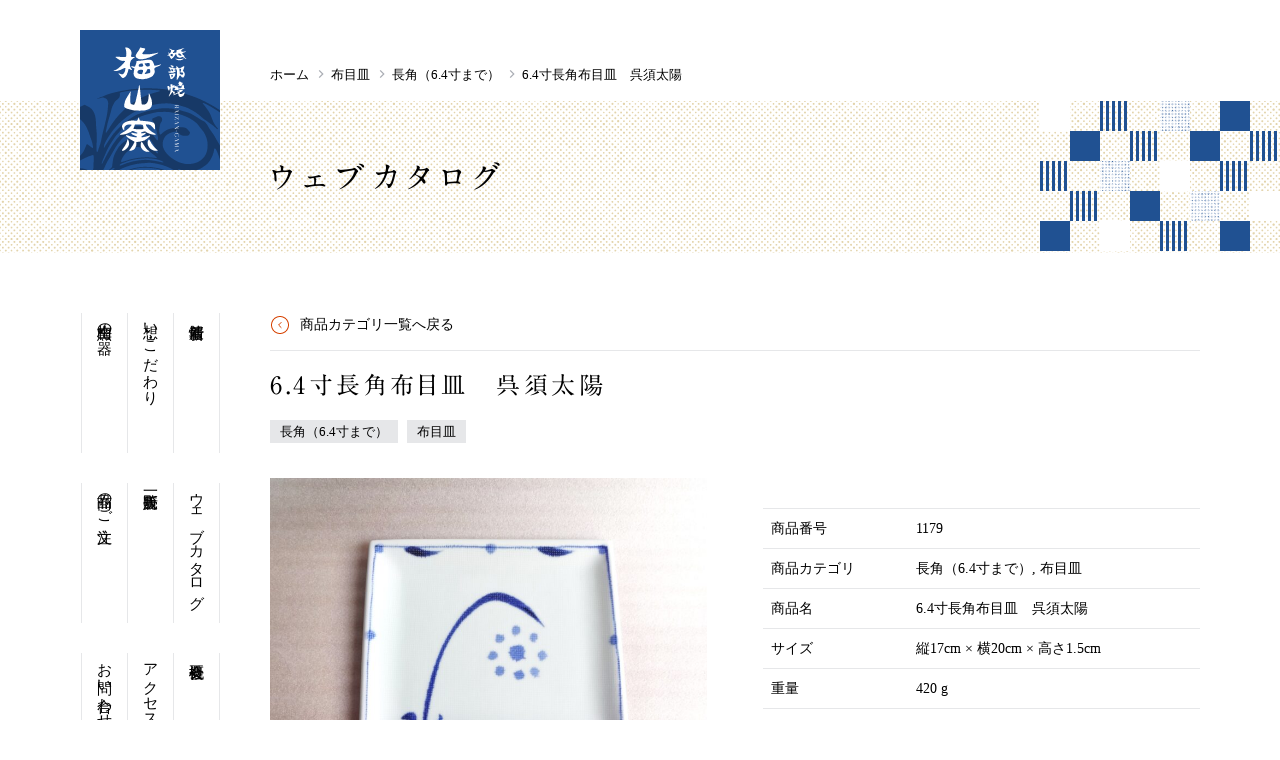

--- FILE ---
content_type: text/html; charset=UTF-8
request_url: https://baizangama.jp/catalog/no-1179/
body_size: 12769
content:
<!DOCTYPE html>
<html lang="ja">
	<head>
		<meta name="viewport" content="width=device-width">
		<meta charset="UTF-8">
		

		<link rel="icon" href="https://baizangama.jp/wp-content/themes/baizan/images/favicon.ico">
		<link rel="apple-touch-icon" href="https://baizangama.jp/wp-content/themes/baizan/images/apple-touch-icon_192.png">
		<link href="https://fonts.googleapis.com/css?family=Lato" rel="stylesheet">
		<link rel="stylesheet" href="https://baizangama.jp/wp-content/themes/baizan/css/jquery.bxslider.css">
		<link rel="stylesheet" href="//ajax.googleapis.com/ajax/libs/jqueryui/1.12.1/themes/smoothness/jquery-ui.css">
		<link rel="stylesheet" href="https://baizangama.jp/wp-content/themes/baizan/style.css">
		<meta name="format-detection" content="telephone=no" />
		<script src="https://baizangama.jp/wp-content/themes/baizan/js/css.browser.selector.js"></script>
		<script src="https://baizangama.jp/wp-content/themes/baizan/js/jquery.min.js"></script>
		<script src="https://baizangama.jp/wp-content/themes/baizan/js/jquery.matchHeight.js"></script>
		<script src="https://baizangama.jp/wp-content/themes/baizan/js/imagesloaded.pkgd.min.js"></script>
		<script src="https://baizangama.jp/wp-content/themes/baizan/js/jquery.bxslider.min.js"></script>
		<script src="https://baizangama.jp/wp-content/themes/baizan/js/jquery.magnific-popup.min.js"></script>
		<script src="https://baizangama.jp/wp-content/themes/baizan/js/bootstrap.min.js"></script>
		<script src="https://baizangama.jp/wp-content/themes/baizan/js/responsive-overlay-menu.js"></script>
		<script src="//ajax.googleapis.com/ajax/libs/jqueryui/1.12.1/jquery-ui.min.js"></script>
		<script src="//ajax.googleapis.com/ajax/libs/jqueryui/1/i18n/jquery.ui.datepicker-ja.min.js"></script>
		<script src="https://baizangama.jp/wp-content/themes/baizan/js/function.js"></script>
		<meta name='robots' content='index, follow, max-image-preview:large, max-snippet:-1, max-video-preview:-1' />
	<style>img:is([sizes="auto" i], [sizes^="auto," i]) { contain-intrinsic-size: 3000px 1500px }</style>
	
	<!-- This site is optimized with the Yoast SEO plugin v26.7 - https://yoast.com/wordpress/plugins/seo/ -->
	<title>6.4寸長角布目皿　呉須太陽 | 砥部焼 梅山窯</title>
	<link rel="canonical" href="https://baizangama.jp/catalog/no-1179/" />
	<meta property="og:locale" content="ja_JP" />
	<meta property="og:type" content="article" />
	<meta property="og:title" content="6.4寸長角布目皿　呉須太陽 | 砥部焼 梅山窯" />
	<meta property="og:url" content="https://baizangama.jp/catalog/no-1179/" />
	<meta property="og:site_name" content="砥部焼 梅山窯" />
	<meta property="article:publisher" content="https://www.facebook.com/baizangama/" />
	<meta property="article:modified_time" content="2023-10-14T07:12:14+00:00" />
	<meta property="og:image" content="https://baizangama.jp/wp-content/uploads/2018/08/DSC07072-1.jpg" />
	<meta property="og:image:width" content="2103" />
	<meta property="og:image:height" content="1587" />
	<meta property="og:image:type" content="image/jpeg" />
	<meta name="twitter:card" content="summary_large_image" />
	<meta name="twitter:site" content="@baizangama" />
	<script type="application/ld+json" class="yoast-schema-graph">{"@context":"https://schema.org","@graph":[{"@type":"WebPage","@id":"https://baizangama.jp/catalog/no-1179/","url":"https://baizangama.jp/catalog/no-1179/","name":"6.4寸長角布目皿　呉須太陽 | 砥部焼 梅山窯","isPartOf":{"@id":"https://baizangama.jp/#website"},"primaryImageOfPage":{"@id":"https://baizangama.jp/catalog/no-1179/#primaryimage"},"image":{"@id":"https://baizangama.jp/catalog/no-1179/#primaryimage"},"thumbnailUrl":"https://baizangama.jp/wp-content/uploads/2018/08/DSC07072-1.jpg","datePublished":"2018-08-10T07:34:49+00:00","dateModified":"2023-10-14T07:12:14+00:00","breadcrumb":{"@id":"https://baizangama.jp/catalog/no-1179/#breadcrumb"},"inLanguage":"ja","potentialAction":[{"@type":"ReadAction","target":["https://baizangama.jp/catalog/no-1179/"]}]},{"@type":"ImageObject","inLanguage":"ja","@id":"https://baizangama.jp/catalog/no-1179/#primaryimage","url":"https://baizangama.jp/wp-content/uploads/2018/08/DSC07072-1.jpg","contentUrl":"https://baizangama.jp/wp-content/uploads/2018/08/DSC07072-1.jpg","width":2103,"height":1587,"caption":"6.4寸長角布目皿　呉須太陽"},{"@type":"BreadcrumbList","@id":"https://baizangama.jp/catalog/no-1179/#breadcrumb","itemListElement":[{"@type":"ListItem","position":1,"name":"ホーム","item":"https://baizangama.jp/"},{"@type":"ListItem","position":2,"name":"6.4寸長角布目皿　呉須太陽"}]},{"@type":"WebSite","@id":"https://baizangama.jp/#website","url":"https://baizangama.jp/","name":"砥部焼 梅山窯","description":"砥部で現存する中で最も歴史のある窯元です","publisher":{"@id":"https://baizangama.jp/#organization"},"potentialAction":[{"@type":"SearchAction","target":{"@type":"EntryPoint","urlTemplate":"https://baizangama.jp/?s={search_term_string}"},"query-input":{"@type":"PropertyValueSpecification","valueRequired":true,"valueName":"search_term_string"}}],"inLanguage":"ja"},{"@type":"Organization","@id":"https://baizangama.jp/#organization","name":"梅山窯","alternateName":"株式会社梅野精陶所","url":"https://baizangama.jp/","logo":{"@type":"ImageObject","inLanguage":"ja","@id":"https://baizangama.jp/#/schema/logo/image/","url":"https://baizangama.jp/wp-content/uploads/2023/03/logo.png","contentUrl":"https://baizangama.jp/wp-content/uploads/2023/03/logo.png","width":140,"height":140,"caption":"梅山窯"},"image":{"@id":"https://baizangama.jp/#/schema/logo/image/"},"sameAs":["https://www.facebook.com/baizangama/","https://x.com/baizangama","https://www.instagram.com/baizangama/"]}]}</script>
	<!-- / Yoast SEO plugin. -->


<link rel='stylesheet' id='wp-block-library-css' href='https://baizangama.jp/wp-includes/css/dist/block-library/style.min.css?ver=6.8.3' type='text/css' media='all' />
<style id='classic-theme-styles-inline-css' type='text/css'>
/*! This file is auto-generated */
.wp-block-button__link{color:#fff;background-color:#32373c;border-radius:9999px;box-shadow:none;text-decoration:none;padding:calc(.667em + 2px) calc(1.333em + 2px);font-size:1.125em}.wp-block-file__button{background:#32373c;color:#fff;text-decoration:none}
</style>
<link rel='stylesheet' id='mediaelement-css' href='https://baizangama.jp/wp-includes/js/mediaelement/mediaelementplayer-legacy.min.css?ver=4.2.17' type='text/css' media='all' />
<link rel='stylesheet' id='wp-mediaelement-css' href='https://baizangama.jp/wp-includes/js/mediaelement/wp-mediaelement.min.css?ver=6.8.3' type='text/css' media='all' />
<style id='jetpack-sharing-buttons-style-inline-css' type='text/css'>
.jetpack-sharing-buttons__services-list{display:flex;flex-direction:row;flex-wrap:wrap;gap:0;list-style-type:none;margin:5px;padding:0}.jetpack-sharing-buttons__services-list.has-small-icon-size{font-size:12px}.jetpack-sharing-buttons__services-list.has-normal-icon-size{font-size:16px}.jetpack-sharing-buttons__services-list.has-large-icon-size{font-size:24px}.jetpack-sharing-buttons__services-list.has-huge-icon-size{font-size:36px}@media print{.jetpack-sharing-buttons__services-list{display:none!important}}.editor-styles-wrapper .wp-block-jetpack-sharing-buttons{gap:0;padding-inline-start:0}ul.jetpack-sharing-buttons__services-list.has-background{padding:1.25em 2.375em}
</style>
<style id='global-styles-inline-css' type='text/css'>
:root{--wp--preset--aspect-ratio--square: 1;--wp--preset--aspect-ratio--4-3: 4/3;--wp--preset--aspect-ratio--3-4: 3/4;--wp--preset--aspect-ratio--3-2: 3/2;--wp--preset--aspect-ratio--2-3: 2/3;--wp--preset--aspect-ratio--16-9: 16/9;--wp--preset--aspect-ratio--9-16: 9/16;--wp--preset--color--black: #000000;--wp--preset--color--cyan-bluish-gray: #abb8c3;--wp--preset--color--white: #ffffff;--wp--preset--color--pale-pink: #f78da7;--wp--preset--color--vivid-red: #cf2e2e;--wp--preset--color--luminous-vivid-orange: #ff6900;--wp--preset--color--luminous-vivid-amber: #fcb900;--wp--preset--color--light-green-cyan: #7bdcb5;--wp--preset--color--vivid-green-cyan: #00d084;--wp--preset--color--pale-cyan-blue: #8ed1fc;--wp--preset--color--vivid-cyan-blue: #0693e3;--wp--preset--color--vivid-purple: #9b51e0;--wp--preset--gradient--vivid-cyan-blue-to-vivid-purple: linear-gradient(135deg,rgba(6,147,227,1) 0%,rgb(155,81,224) 100%);--wp--preset--gradient--light-green-cyan-to-vivid-green-cyan: linear-gradient(135deg,rgb(122,220,180) 0%,rgb(0,208,130) 100%);--wp--preset--gradient--luminous-vivid-amber-to-luminous-vivid-orange: linear-gradient(135deg,rgba(252,185,0,1) 0%,rgba(255,105,0,1) 100%);--wp--preset--gradient--luminous-vivid-orange-to-vivid-red: linear-gradient(135deg,rgba(255,105,0,1) 0%,rgb(207,46,46) 100%);--wp--preset--gradient--very-light-gray-to-cyan-bluish-gray: linear-gradient(135deg,rgb(238,238,238) 0%,rgb(169,184,195) 100%);--wp--preset--gradient--cool-to-warm-spectrum: linear-gradient(135deg,rgb(74,234,220) 0%,rgb(151,120,209) 20%,rgb(207,42,186) 40%,rgb(238,44,130) 60%,rgb(251,105,98) 80%,rgb(254,248,76) 100%);--wp--preset--gradient--blush-light-purple: linear-gradient(135deg,rgb(255,206,236) 0%,rgb(152,150,240) 100%);--wp--preset--gradient--blush-bordeaux: linear-gradient(135deg,rgb(254,205,165) 0%,rgb(254,45,45) 50%,rgb(107,0,62) 100%);--wp--preset--gradient--luminous-dusk: linear-gradient(135deg,rgb(255,203,112) 0%,rgb(199,81,192) 50%,rgb(65,88,208) 100%);--wp--preset--gradient--pale-ocean: linear-gradient(135deg,rgb(255,245,203) 0%,rgb(182,227,212) 50%,rgb(51,167,181) 100%);--wp--preset--gradient--electric-grass: linear-gradient(135deg,rgb(202,248,128) 0%,rgb(113,206,126) 100%);--wp--preset--gradient--midnight: linear-gradient(135deg,rgb(2,3,129) 0%,rgb(40,116,252) 100%);--wp--preset--font-size--small: 13px;--wp--preset--font-size--medium: 20px;--wp--preset--font-size--large: 36px;--wp--preset--font-size--x-large: 42px;--wp--preset--spacing--20: 0.44rem;--wp--preset--spacing--30: 0.67rem;--wp--preset--spacing--40: 1rem;--wp--preset--spacing--50: 1.5rem;--wp--preset--spacing--60: 2.25rem;--wp--preset--spacing--70: 3.38rem;--wp--preset--spacing--80: 5.06rem;--wp--preset--shadow--natural: 6px 6px 9px rgba(0, 0, 0, 0.2);--wp--preset--shadow--deep: 12px 12px 50px rgba(0, 0, 0, 0.4);--wp--preset--shadow--sharp: 6px 6px 0px rgba(0, 0, 0, 0.2);--wp--preset--shadow--outlined: 6px 6px 0px -3px rgba(255, 255, 255, 1), 6px 6px rgba(0, 0, 0, 1);--wp--preset--shadow--crisp: 6px 6px 0px rgba(0, 0, 0, 1);}:where(.is-layout-flex){gap: 0.5em;}:where(.is-layout-grid){gap: 0.5em;}body .is-layout-flex{display: flex;}.is-layout-flex{flex-wrap: wrap;align-items: center;}.is-layout-flex > :is(*, div){margin: 0;}body .is-layout-grid{display: grid;}.is-layout-grid > :is(*, div){margin: 0;}:where(.wp-block-columns.is-layout-flex){gap: 2em;}:where(.wp-block-columns.is-layout-grid){gap: 2em;}:where(.wp-block-post-template.is-layout-flex){gap: 1.25em;}:where(.wp-block-post-template.is-layout-grid){gap: 1.25em;}.has-black-color{color: var(--wp--preset--color--black) !important;}.has-cyan-bluish-gray-color{color: var(--wp--preset--color--cyan-bluish-gray) !important;}.has-white-color{color: var(--wp--preset--color--white) !important;}.has-pale-pink-color{color: var(--wp--preset--color--pale-pink) !important;}.has-vivid-red-color{color: var(--wp--preset--color--vivid-red) !important;}.has-luminous-vivid-orange-color{color: var(--wp--preset--color--luminous-vivid-orange) !important;}.has-luminous-vivid-amber-color{color: var(--wp--preset--color--luminous-vivid-amber) !important;}.has-light-green-cyan-color{color: var(--wp--preset--color--light-green-cyan) !important;}.has-vivid-green-cyan-color{color: var(--wp--preset--color--vivid-green-cyan) !important;}.has-pale-cyan-blue-color{color: var(--wp--preset--color--pale-cyan-blue) !important;}.has-vivid-cyan-blue-color{color: var(--wp--preset--color--vivid-cyan-blue) !important;}.has-vivid-purple-color{color: var(--wp--preset--color--vivid-purple) !important;}.has-black-background-color{background-color: var(--wp--preset--color--black) !important;}.has-cyan-bluish-gray-background-color{background-color: var(--wp--preset--color--cyan-bluish-gray) !important;}.has-white-background-color{background-color: var(--wp--preset--color--white) !important;}.has-pale-pink-background-color{background-color: var(--wp--preset--color--pale-pink) !important;}.has-vivid-red-background-color{background-color: var(--wp--preset--color--vivid-red) !important;}.has-luminous-vivid-orange-background-color{background-color: var(--wp--preset--color--luminous-vivid-orange) !important;}.has-luminous-vivid-amber-background-color{background-color: var(--wp--preset--color--luminous-vivid-amber) !important;}.has-light-green-cyan-background-color{background-color: var(--wp--preset--color--light-green-cyan) !important;}.has-vivid-green-cyan-background-color{background-color: var(--wp--preset--color--vivid-green-cyan) !important;}.has-pale-cyan-blue-background-color{background-color: var(--wp--preset--color--pale-cyan-blue) !important;}.has-vivid-cyan-blue-background-color{background-color: var(--wp--preset--color--vivid-cyan-blue) !important;}.has-vivid-purple-background-color{background-color: var(--wp--preset--color--vivid-purple) !important;}.has-black-border-color{border-color: var(--wp--preset--color--black) !important;}.has-cyan-bluish-gray-border-color{border-color: var(--wp--preset--color--cyan-bluish-gray) !important;}.has-white-border-color{border-color: var(--wp--preset--color--white) !important;}.has-pale-pink-border-color{border-color: var(--wp--preset--color--pale-pink) !important;}.has-vivid-red-border-color{border-color: var(--wp--preset--color--vivid-red) !important;}.has-luminous-vivid-orange-border-color{border-color: var(--wp--preset--color--luminous-vivid-orange) !important;}.has-luminous-vivid-amber-border-color{border-color: var(--wp--preset--color--luminous-vivid-amber) !important;}.has-light-green-cyan-border-color{border-color: var(--wp--preset--color--light-green-cyan) !important;}.has-vivid-green-cyan-border-color{border-color: var(--wp--preset--color--vivid-green-cyan) !important;}.has-pale-cyan-blue-border-color{border-color: var(--wp--preset--color--pale-cyan-blue) !important;}.has-vivid-cyan-blue-border-color{border-color: var(--wp--preset--color--vivid-cyan-blue) !important;}.has-vivid-purple-border-color{border-color: var(--wp--preset--color--vivid-purple) !important;}.has-vivid-cyan-blue-to-vivid-purple-gradient-background{background: var(--wp--preset--gradient--vivid-cyan-blue-to-vivid-purple) !important;}.has-light-green-cyan-to-vivid-green-cyan-gradient-background{background: var(--wp--preset--gradient--light-green-cyan-to-vivid-green-cyan) !important;}.has-luminous-vivid-amber-to-luminous-vivid-orange-gradient-background{background: var(--wp--preset--gradient--luminous-vivid-amber-to-luminous-vivid-orange) !important;}.has-luminous-vivid-orange-to-vivid-red-gradient-background{background: var(--wp--preset--gradient--luminous-vivid-orange-to-vivid-red) !important;}.has-very-light-gray-to-cyan-bluish-gray-gradient-background{background: var(--wp--preset--gradient--very-light-gray-to-cyan-bluish-gray) !important;}.has-cool-to-warm-spectrum-gradient-background{background: var(--wp--preset--gradient--cool-to-warm-spectrum) !important;}.has-blush-light-purple-gradient-background{background: var(--wp--preset--gradient--blush-light-purple) !important;}.has-blush-bordeaux-gradient-background{background: var(--wp--preset--gradient--blush-bordeaux) !important;}.has-luminous-dusk-gradient-background{background: var(--wp--preset--gradient--luminous-dusk) !important;}.has-pale-ocean-gradient-background{background: var(--wp--preset--gradient--pale-ocean) !important;}.has-electric-grass-gradient-background{background: var(--wp--preset--gradient--electric-grass) !important;}.has-midnight-gradient-background{background: var(--wp--preset--gradient--midnight) !important;}.has-small-font-size{font-size: var(--wp--preset--font-size--small) !important;}.has-medium-font-size{font-size: var(--wp--preset--font-size--medium) !important;}.has-large-font-size{font-size: var(--wp--preset--font-size--large) !important;}.has-x-large-font-size{font-size: var(--wp--preset--font-size--x-large) !important;}
:where(.wp-block-post-template.is-layout-flex){gap: 1.25em;}:where(.wp-block-post-template.is-layout-grid){gap: 1.25em;}
:where(.wp-block-columns.is-layout-flex){gap: 2em;}:where(.wp-block-columns.is-layout-grid){gap: 2em;}
:root :where(.wp-block-pullquote){font-size: 1.5em;line-height: 1.6;}
</style>
<link rel='stylesheet' id='biz-cal-style-css' href='https://baizangama.jp/wp-content/plugins/biz-calendar/biz-cal.css?ver=2.2.0' type='text/css' media='all' />
<link rel='stylesheet' id='contact-form-7-css' href='https://baizangama.jp/wp-content/plugins/contact-form-7/includes/css/styles.css?ver=6.0.6' type='text/css' media='all' />
<script type="text/javascript" src="https://baizangama.jp/wp-includes/js/jquery/jquery.min.js?ver=3.7.1" id="jquery-core-js"></script>
<script type="text/javascript" src="https://baizangama.jp/wp-includes/js/jquery/jquery-migrate.min.js?ver=3.4.1" id="jquery-migrate-js"></script>
<script type="text/javascript" src="//webfonts.xserver.jp/js/xserverv3.js?fadein=0&amp;ver=2.0.9" id="typesquare_std-js"></script>
<script type="text/javascript" id="biz-cal-script-js-extra">
/* <![CDATA[ */
var bizcalOptions = {"holiday_title":"\u4f11\u696d\u65e5","mon":"on","tue":"on","temp_holidays":"2016-12-28\r\n2016-12-29\r\n2016-12-30\r\n2016-12-31\r\n2017-01-01\r\n2017-01-10\r\n2017-02-01\r\n2017-02-02\r\n2017-02-03\r\n2017-03-21\r\n2017-04-18\r\n2017-07-18\r\n2017-07-19\r\n2017-08-15\r\n2017-09-19\r\n2017-10-10\r\n2017-12-29\r\n2017-12-30\r\n2017-12-31\r\n2018-01-09\r\n2018-02-07\r\n2018-02-08\r\n2018-02-09\r\n2018-02-13\r\n2018-05-01\r\n2018-07-17\r\n2018-08-14\r\n2018-08-15\r\n2018-09-18\r\n2018-09-25\r\n2018-10-09\r\n2018-12-25\r\n2018-04-24\r\n2019-01-01\r\n2019-01-08\r\n2019-01-15\r\n2019-02-05\r\n2019-02-12\r\n2019-02-13\r\n2019-04-23\r\n2019-04-30\r\n2019-05-07\r\n2019-07-09\r\n2019-07-16\r\n2019-08-06\r\n2019-08-15\r\n2019-09-10\r\n2019-09-17\r\n2019-09-24\r\n2019-10-08\r\n2019-10-15\r\n2019-10-29\r\n2019-11-05\r\n2019-11-06\r\n2019-12-31\r\n2020-01-01\r\n2020-01-07\r\n2020-01-14\r\n2020-02-18\r\n2020-02-25\r\n2020-04-30\r\n2020-05-07\r\n2020-09-23\r\n2020-09-24\r\n2020-11-05\r\n2020-11-25\r\n2020-12-31\r\n2021-01-01\r\n2021-01-02\r\n2021-01-03\r\n2021-01-13\r\n2021-02-26\r\n2021-05-02\r\n2021-05-06\r\n2021-08-15\r\n2021-09-22\r\n2021-11-26\r\n2021-12-29\r\n2021-12-30\r\n2021-12-31\r\n2022-01-01\r\n2022-01-02\r\n2022-01-12\r\n2022-03-23\r\n2022-05-06\r\n2022-07-20\r\n2022-09-21\r\n2022-10-12\r\n2022-12-28\r\n2022-12-29\r\n2022-12-30\r\n2022-12-31\r\n2023-01-01\r\n2023-01-11\r\n2023-03-23\r\n2023-07-19\r\n2023-09-20\r\n2023-10-11\r\n2023-12-28\r\n2023-12-29\r\n2023-12-30\r\n2023-12-31\r\n2024-01-03\r\n2024-01-10\r\n2024-02-14\r\n2024-05-01\r\n2024-05-08\r\n2024-07-17\r\n2024-08-14\r\n2024-09-18\r\n2024-09-25\r\n2024-10-16\r\n2024-11-06\r\n2024-12-28\r\n2024-12-29\r\n2025-01-01\r\n2025-01-02\r\n2025-01-03\r\n2025-01-08\r\n2025-02-12\r\n2025-02-26\r\n2025-05-01\r\n2025-05-07\r\n2025-05-08\r\n2025-07-23\r\n2025-08-13\r\n2025-09-17\r\n2025-09-24\r\n2025-09-25\r\n2025-10-15\r\n2025-11-05\r\n2025-11-26\r\n2025-12-28\r\n2025-12-31\r\n2026-01-01\r\n2026-01-02\r\n2026-01-03\r\n2026-01-08\r\n2026-01-14\r\n2026-02-25\r\n2026-05-01\r\n2026-05-07\r\n2026-07-22\r\n2026-09-18\r\n2026-09-24\r\n2026-10-14\r\n2026-10-30\r\n2026-11-04\r\n2026-11-05\r\n2026-11-25\r\n2026-12-30\r\n2026-12-31","temp_weekdays":"2016-12-26\r\n2017-01-09\r\n2017-03-20\r\n2017-07-17\r\n2017-09-18\r\n2017-10-09\r\n2018-01-08\r\n2018-02-12\r\n2018-04-30\r\n2018-07-16\r\n2018-09-17\r\n2018-09-24\r\n2018-10-08\r\n2018-12-24\r\n2019-01-14\r\n2019-02-11\r\n2019-04-29\r\n2019-05-06\r\n2019-07-15\r\n2019-08-12\r\n2019-09-16\r\n2019-09-23\r\n2019-10-14\r\n2019-11-04\r\n2020-01-13\r\n2020-02-24\r\n2020-05-04\r\n2020-07-07\r\n2020-07-14\r\n2020-07-21\r\n2020-08-25\r\n2020-09-21\r\n2020-09-22\r\n2020-11-03\r\n2020-11-23\r\n2020-12-28\r\n2020-12-29\r\n2021-01-05\r\n2021-01-11\r\n2021-02-23\r\n2021-05-03\r\n2021-05-04\r\n2021-05-11\r\n2021-08-17\r\n2021-09-20\r\n2021-11-23\r\n2021-12-27\r\n2022-01-04\r\n2022-01-10\r\n2022-03-21\r\n2022-05-03\r\n2022-07-18\r\n2022-09-19\r\n2022-10-10\r\n2022-12-26\r\n2022-12-27\r\n2023-01-09\r\n2023-03-21\r\n2023-07-17\r\n2023-09-18\r\n2023-10-09\r\n2023-12-26\r\n2024-01-08\r\n2024-02-12\r\n2024-04-29\r\n2024-05-06\r\n2024-07-15\r\n2024-08-12\r\n2024-09-16\r\n2024-09-23\r\n2024-10-14\r\n2024-11-04\r\n2025-01-06\r\n2025-01-07\r\n2025-01-13\r\n2025-02-11\r\n2025-02-24\r\n2025-04-29\r\n2025-05-05\r\n2025-05-06\r\n2025-07-21\r\n2025-08-11\r\n2025-09-15\r\n2025-09-22\r\n2025-09-23\r\n2025-10-13\r\n2025-11-03\r\n2025-11-24\r\n2026-01-05\r\n2026-01-06\r\n2026-01-07\r\n2026-01-12\r\n2026-01-13\r\n2026-02-23\r\n2026-05-04\r\n2026-05-05\r\n2026-07-20\r\n2026-09-21\r\n2026-09-22\r\n2026-10-12\r\n2026-11-02\r\n2026-11-03\r\n2026-11-23","eventday_title":"\u58f2\u5e97\u306e\u307f","eventday_url":"","eventdays":"2016-12-28\r\n2016-12-29\r\n2016-12-30\r\n2017-01-02\r\n2017-01-03\r\n2017-01-04\r\n2017-01-15\r\n2017-02-19\r\n2017-03-12\r\n2017-03-26\r\n2017-04-09\r\n2017-04-23\r\n2017-05-14\r\n2017-05-28\r\n2017-06-11\r\n2017-06-18\r\n2017-07-02\r\n2017-07-23\r\n2017-08-06\r\n2017-08-20\r\n2017-08-27\r\n2017-09-10\r\n2017-09-24\r\n2017-10-15\r\n2017-11-12\r\n2017-11-19\r\n2017-12-03\r\n2017-12-17\r\n2018-01-02\r\n2018-01-03\r\n2018-01-14\r\n2018-01-28\r\n2018-02-18\r\n2018-03-11\r\n2018-03-25\r\n2018-04-08\r\n2018-05-20\r\n2018-05-27\r\n2018-06-03\r\n2018-06-17\r\n2018-07-01\r\n2018-07-08\r\n2018-07-22\r\n2018-08-19\r\n2018-08-26\r\n2018-09-02\r\n2018-09-09\r\n2018-09-30\r\n2018-10-14\r\n2018-10-28\r\n2018-11-11\r\n2018-11-18\r\n2018-12-02\r\n2018-12-16\r\n2018-12-29\r\n2018-12-30\r\n2019-01-02\r\n2019-01-03\r\n2019-01-27\r\n2019-02-24\r\n2019-03-03\r\n2019-03-17\r\n2019-03-31\r\n2019-04-14\r\n2019-05-12\r\n2019-05-19\r\n2019-05-26\r\n2019-06-02\r\n2019-06-16\r\n2019-06-30\r\n2019-07-28\r\n2019-08-13\r\n2019-08-14\r\n2019-08-25\r\n2019-09-29\r\n2019-10-20\r\n2019-11-24\r\n2019-12-08\r\n2019-12-22\r\n2019-12-29\r\n2019-12-30\r\n2020-01-02\r\n2020-01-03\r\n2020-01-26\r\n2020-02-02\r\n2020-02-09\r\n2020-03-15\r\n2020-03-29\r\n2020-04-12\r\n2020-04-26\r\n2020-05-17\r\n2020-05-24\r\n2020-05-31\r\n2020-06-14\r\n2020-06-28\r\n2020-07-05\r\n2020-07-19\r\n2020-08-10\r\n2020-08-23\r\n2020-12-30\r\n2026-08-11","month_limit":"\u5e74\u5185","nextmonthlimit":"6","prevmonthlimit":"0","plugindir":"https:\/\/baizangama.jp\/wp-content\/plugins\/biz-calendar\/","national_holiday":""};
/* ]]> */
</script>
<script type="text/javascript" src="https://baizangama.jp/wp-content/plugins/biz-calendar/calendar.js?ver=2.2.0" id="biz-cal-script-js"></script>

<!-- Site Kit によって追加された Google タグ（gtag.js）スニペット -->
<!-- Google アナリティクス スニペット (Site Kit が追加) -->
<script type="text/javascript" src="https://www.googletagmanager.com/gtag/js?id=G-CVKNVMDY7Y" id="google_gtagjs-js" async></script>
<script type="text/javascript" id="google_gtagjs-js-after">
/* <![CDATA[ */
window.dataLayer = window.dataLayer || [];function gtag(){dataLayer.push(arguments);}
gtag("set","linker",{"domains":["baizangama.jp"]});
gtag("js", new Date());
gtag("set", "developer_id.dZTNiMT", true);
gtag("config", "G-CVKNVMDY7Y");
/* ]]> */
</script>
<link rel='shortlink' href='https://baizangama.jp/?p=8004' />
<meta name="generator" content="Site Kit by Google 1.168.0" /><style type='text/css'>
.typesquare_tags,.font-a1{ font-family: "A1明朝";}</style>
	<style>img#wpstats{display:none}</style>
		<style type="text/css">.blue-message {
background: none repeat scroll 0 0 #3399ff;
color: #ffffff;
text-shadow: none;
font-size: 14px;
line-height: 24px;
padding: 10px;
}.green-message {
background: none repeat scroll 0 0 #8cc14c;
color: #ffffff;
text-shadow: none;
font-size: 14px;
line-height: 24px;
padding: 10px;
}.orange-message {
background: none repeat scroll 0 0 #faa732;
color: #ffffff;
text-shadow: none;
font-size: 14px;
line-height: 24px;
padding: 10px;
}.red-message {
background: none repeat scroll 0 0 #da4d31;
color: #ffffff;
text-shadow: none;
font-size: 14px;
line-height: 24px;
padding: 10px;
}.grey-message {
background: none repeat scroll 0 0 #53555c;
color: #ffffff;
text-shadow: none;
font-size: 14px;
line-height: 24px;
padding: 10px;
}.left-block {
background: none repeat scroll 0 0px, radial-gradient(ellipse at center center, #ffffff 0%, #f2f2f2 100%) repeat scroll 0 0 rgba(0, 0, 0, 0);
color: #8b8e97;
padding: 10px;
margin: 10px;
float: left;
}.right-block {
background: none repeat scroll 0 0px, radial-gradient(ellipse at center center, #ffffff 0%, #f2f2f2 100%) repeat scroll 0 0 rgba(0, 0, 0, 0);
color: #8b8e97;
padding: 10px;
margin: 10px;
float: right;
}.blockquotes {
background: none;
border-left: 5px solid #f1f1f1;
color: #8B8E97;
font-size: 14px;
font-style: italic;
line-height: 22px;
padding-left: 15px;
padding: 10px;
width: 60%;
float: left;
}</style>		<style type="text/css" id="wp-custom-css">
			.grecaptcha-badge {
	visibility:hidden;
}
.recaptcha-policy{
	text-align: center;
	font-size:  90%;
}
.recaptcha-policy a{
	text-decoration: underline;
}

		</style>
			</head>
	<body class="wp-singular webcatalog-template-default single single-webcatalog postid-8004 single-format-standard wp-theme-baizan webcatalog">
	<div class="wrapper">
	<header class="header">
		<div class="container clearfix">
			<h1 class="header__title"><a href="https://baizangama.jp/">砥部焼 梅山窯</a></h1>
				<nav class="bread-crumb">
	<ul>
		<li class="level-1 top"><a href="https://baizangama.jp/">ホーム</a></li>
		<li class="level-2 sub"><a href="https://baizangama.jp/catalog/catalog-cat/nunome/">布目皿</a></li>
		<li class="level-3 sub"><a href="https://baizangama.jp/catalog/catalog-cat/nunome/nunome-rectangle64/">長角（6.4寸まで）</a></li>
		<li class="level-4 sub tail current">6.4寸長角布目皿　呉須太陽</li>
	</ul>
</nav>
		</div>
		<div class="bg-pattern1 page-header">
			<div class="container">
							<h2 class="page-header__title font-a1">ウェブカタログ</h2>
						</div>
		</div>
	</header>
	<div class="container page-container">
	        <ul class="global-nav">
          <li class="global-nav__item-1"><a href="https://baizangama.jp/news/">新着情報</a></li>
          <li class="global-nav__item-2"><a href="https://baizangama.jp/belief/">想い・こだわり</a></li>
          <li class="global-nav__item-3"><a href="https://baizangama.jp/mainitem/">梅山窯の器</a></li>
          <li class="global-nav__item-4"><a href="https://baizangama.jp/catalog/">ウェブカタログ</a></li>
          <li class="global-nav__item-4"><a href="https://baizangama.jp/shoplist/">販売所一覧</a></li>
          <li class="global-nav__item-6"><a href="https://baizangama.jp/order/">商品のご注文</a></li>
          <li class="global-nav__item-5"><a href="https://baizangama.jp/company/">会社概要</a></li>
          <li class="global-nav__item-5"><a href="https://baizangama.jp/company#access">アクセス</a></li>
          <li class="global-nav__item-6"><a href="https://baizangama.jp/contact/">お問い合わせ</a></li>
          <li class="global-nav__item-sns">
            <a href="https://www.facebook.com/baizangama/" target="_blank" >
              <svg height="28" viewBox="0 0 28 28" width="28" xmlns="http://www.w3.org/2000/svg"><path d="m80.4546674 1h-24.9093348c-.8535523 0-1.5453326.69178026-1.5453326 1.5453326v24.9093348c0 .8534474.6917803 1.5454375 1.5453326 1.5454375h13.4104026v-10.8431362h-3.6489992v-4.2257975h3.6489992v-3.1163683c0-3.61647697 2.208787-5.58575316 5.4349967-5.58575316 1.5454375 0 2.8736053.11498197 3.2606203.16638815v3.77950797l-2.2375325.0010491c-1.7545242 0-2.0943296.83372424-2.0943296 2.05719124v2.697985h4.1845677l-.5448006 4.2257975h-3.6397671v10.8431362h7.1351773c.8534474 0 1.5453326-.6919901 1.5453326-1.5454375v-24.9093348c0-.85355234-.6918852-1.5453326-1.5453326-1.5453326" fill="#aaadb4" fill-rule="evenodd" transform="translate(-54 -1)"/></svg>
            </a>
            <a href="https://twitter.com/baizangama" target="_blank">
              <svg height="25" viewBox="0 0 30 25" width="30" xmlns="http://www.w3.org/2000/svg" xmlns:xlink="http://www.w3.org/1999/xlink"><mask id="a" fill="#aaadb4"><path d="m0 12.2020159v12.2020009h30v-12.2020009-12.20200089h-30z" fill="#fff" fill-rule="evenodd"/></mask><path d="m30 2.88881062c-1.1037.49007427-2.29005.82114466-3.5349.9700888 1.2705-.76243784 2.24655-1.96975622 2.70615-3.4084485-1.18935.70598321-2.5065 1.21872942-3.90855 1.49499677-1.1226-1.19740878-2.7222-1.94543268-4.4925-1.94543268-3.399 0-6.15495 2.75831935-6.15495 6.16061189 0 .48286729.05445.95312237.15945 1.40400872-5.1153-.25689862-9.65055-2.70967227-12.6861-6.43702939-.5298.90988053-.8334 1.96810462-.8334 3.09719729 0 2.13746852 1.0866 4.02314336 2.7381 5.12806264-1.0089-.03213109-1.95795-.30914918-2.78775-.77069583-.0006.02582499-.0006.05149983-.0006.07762512 0 2.98488855 2.1216 5.47474815 4.93725 6.04094605-.51645.1406862-1.0602.2160591-1.6215.2160591-.3966 0-.78225-.0385873-1.15815-.1105069.7833 2.4475185 3.05625 4.2288424 5.74965 4.2783903-2.10645 1.6524992-4.76025 2.6374524-7.644 2.6374524-.4968 0-.9867-.0292783-1.4682-.0863335 2.72385 1.7481417 5.95905 2.7682289 9.43485 2.7682289 11.32095 0 17.5119-9.387835 17.5119-17.52901356 0-.26710849-.00615-.53286567-.018-.7971214 1.2027-.86859058 2.2461-1.95354053 3.07125-3.18908622" fill="#aaadb4" fill-rule="evenodd" mask="url(#a)"/></svg>
            </a>
            <a href="https://www.instagram.com/baizangama/" target="_blank">
              <svg height="28" viewBox="0 0 28 28" width="28" xmlns="http://www.w3.org/2000/svg"><path d="m129.156906 7.52433902c.003744.9305205-.746193 1.68860449-1.676699 1.69491617-.930507.00631167-1.690658-.74152931-1.699538-1.67201497s.73686-1.69269812 1.667317-1.70414657c.447092-.0018399.876503.17447823 1.193295.48997253.316793.31549431.494873.74417751.494869 1.19127284zm4.822338 7.47912038c0 3.7983691 0 4.2757598-.083025 5.7702001-.033822 1.1636918-.267868 2.3128589-.69187 3.3970843-.346633.9351586-.897337 1.7813037-1.612058 2.4768964-.699217.7119681-1.544172 1.2642569-2.476897 1.618977-1.087761.4061731-2.236218.6260407-3.397084.6503583-1.49444.0691871-1.971831.0830245-5.777119.0830245s-4.282679 0-5.7702-.0830245c-1.13755-.0319912-2.261996-.2517374-3.327897-.6503583-.937674-.352951-1.787505-.9053413-2.490734-1.618977-.714381-.6972358-1.26704-1.5427565-1.618977-2.4768964-.406173-1.087761-.626041-2.2362186-.650359-3.3970843-.083024-1.4944403-.083024-1.971831-.083024-5.7702001 0-3.7983692 0-4.2826786.083024-5.7771189.025078-1.15628787.244946-2.30007036.650359-3.38324685.352063-.94014799.904504-1.79241851 1.618977-2.49765258.703906-.71113904 1.553687-1.26113581 2.490734-1.61205832 1.08339-.40464982 2.227042-.62449296 3.383246-.65035829 1.459847-.08302446 1.971831-.08302446 5.770201-.08302446 3.798369 0 4.282678 0 5.777119.08302446 1.160865.02431763 2.309323.24418528 3.397084.65035829.932099.35269093 1.777003.90258663 2.476896 1.61205832.715134.70334616 1.265663 1.55631145 1.612059 2.49765258.424802 1.08398922.658877 2.23329689.69187 3.39708426.034594 1.48060289.048431 1.95799359.048431 5.76328149zm-2.518409 0c0-3.7430196 0-4.1512232-.089943-5.65950091-.007787-.8869811-.164484-1.76635602-.463553-2.60143316-.226336-.60113644-.583139-1.14461228-1.044725-1.5913022-.451564-.46222028-.999673-.81896378-1.605139-1.04472449-.833824-.3062709-1.713256-.46999487-2.601433-.48430936-1.480603-.06226835-1.916482-.08302447-5.659501-.08302447-3.74302 0-4.151223 0-5.652583.08302447-.888257.01352149-1.76782.17727-2.601433.48430936-.600104.22836036-1.143164.58489134-1.591302 1.04472449-.471651.44242185-.83607.98668435-1.06548 1.5913022-.307168.83334257-.468655 1.71332525-.477391 2.60143316-.076106 1.47368421-.089943 1.91648131-.089943 5.65950091 0 3.7430195 0 4.1512231.089943 5.6525821.009557.888029.171017 1.7678731.477391 2.6014332.226654.6100385.591315 1.1593973 1.06548 1.6051396.444575.4641337.988668.8213427 1.591302 1.0447245.832951.3103069 1.712683.4764265 2.601433.491228 1.473685.0622684 1.916482.0761058 5.652583.0761058 3.7361 0 4.151223 0 5.659501-.0761058.888668-.0156052 1.768266-.1816994 2.601433-.491228.608035-.2206368 1.157221-.5780807 1.605139-1.0447245.464022-.4500831.821048-.9986251 1.044725-1.6051396.303025-.8344717.464381-1.7137405.47739-2.6014332.076106-1.4736842.096862-1.9164813.096862-5.6525821zm-4.296516 0c-.002811 2.9087457-1.758269 5.5291238-4.447209 6.6383642-2.688939 1.1092404-5.78134.4886994-7.834168-1.5720546s-2.661448-5.1555232-1.541854-7.8401682c1.119594-2.68464502 3.746718-4.4299922 6.655453-4.42159487 1.907717-.00000088 3.737198.75831009 5.085509 2.10791861 1.348311 1.34960856 2.104861 3.17981836 2.103025 5.08753486zm-2.518408 0c-.002819-1.8901422-1.144691-3.5922105-2.892565-4.3116426-1.747874-.71943208-3.757057-.3143508-5.089619 1.0261431s-1.725712 3.3520456-.995919 5.095619c.729792 1.7435735 2.438607 2.8753237 4.328733 2.8669252 1.24219.0036819 2.434665-.4876725 3.313678-1.3653879.879014-.8777155 1.372131-2.0694627 1.370285-3.3116568z" fill="#aaadb4" transform="translate(-106 -1)"/></svg>
            </a>
          </li>
        </ul>
<div class="clearfix">
	<div class="container-middle page-content">
				<a href="https://baizangama.jp/catalog-cat/nunome" class="link-allpost"><span class="arrow-rl"></span>商品カテゴリ一覧へ戻る</a>
		<hr>
		<h3 class="list-cattitle">6.4寸長角布目皿　呉須太陽</h3>
     <ul class="module-item__category">
              <li><a href="https://baizangama.jp/catalog-cat/nunome-rectangle64">長角（6.4寸まで）</a></li>
              <li><a href="https://baizangama.jp/catalog-cat/nunome">布目皿</a></li>
          </ul>
		<div class="page-content--col1">
						<article class="post">
				<div class="post-content">
					                <div class="item__content row">
          <div class="row mb60">
            <div class="col2">
              <img src="https://baizangama.jp/wp-content/uploads/2018/08/DSC07072-1-800x600.jpg" class="mainphoto" alt="6.4寸長角布目皿　呉須太陽">
              <div class="row-box item-thumbnail">
                <button class="box3 active">
                  <img src="https://baizangama.jp/wp-content/uploads/2018/08/DSC07072-1-800x600.jpg" class="changephoto" alt="6.4寸長角布目皿　呉須太陽">
                </button>
                                <button class="box3">
                  <img src="https://baizangama.jp/wp-content/uploads/2018/08/DSC07073-1-400x300.jpg" class="changephoto" alt="6.4寸長角布目皿　呉須太陽">
                </button>
                                                <button class="box3">
                  <img src="https://baizangama.jp/wp-content/uploads/2018/08/DSC07074-1-400x300.jpg" class="changephoto" alt="6.4寸長角布目皿　呉須太陽">
                </button>
                              </div>
              <p class="item__content__text1"></p>
              <p class="item__content__text2"></p>
              <p class="item__content__text3"></p>
            </div>
            <div class="col2">
              <p></p>
              <table class="table-item">
                <tr>
                  <th>商品番号</th>
                  <td>1179</td>
                </tr>
                <tr>
                  <th>商品カテゴリ</th>
                  <td class="table-item__category">
                                          <a href="https://baizangama.jp/catalog-cat/nunome-rectangle64">長角（6.4寸まで）</a>
                                          <a href="https://baizangama.jp/catalog-cat/nunome">布目皿</a>
                                      </td>
                </tr>
                <tr>
                  <th>商品名</th>
                  <td>6.4寸長角布目皿　呉須太陽</td>
                </tr>
                <tr>
                  <th>サイズ</th>
                  <td>縦17cm × 横20cm × 高さ1.5cm</td>
                </tr>
                <tr>
                  <th>重量</th>
                  <td>420 g</td>
                </tr>
                <tr>
                  <th>価格</th>
                  <td>2200 円</td>
                </tr>
              </table>
              <p class="font12">※ひとつひとつ手作りのため、形・大きさ・絵付けの色合いなどが微妙に異なります。表示の画像やサイズと全く同じではございませんので、ご了承ください。</p>
              <a href="https://baizangama.jp/order/" class="btn-red btn-mb">商品のご注文<span class="arrow-wr"></span></a>
            </div>
          </div>
        </div>
				</div>
			</article>
					</div>
	</div>
</div>

          </div><!-- // .container -->
        <footer class="footer">
      <a href="#" class="btn btn-backtotop link">ページ最上部へ<span class="arrow-gt"></span></a>
      <div class="container">
        <div class="footer__content">
          <div class="footer__text">
            <h1 class="footer__title">砥部焼 梅山窯</h1>
            <p>〒791-2132 愛媛県伊予郡砥部町大南1441<br>TEL 089-962-2311／FAX 089-962-5594<br>MAIL info@baizangama.jp</p>
          </div>
          	<nav class="footer__nav row">
		<ul class="col3">
			<li><a href="https://baizangama.jp">ホーム</a></li>
			<li><a href="https://baizangama.jp/belief/">想い・こだわり</a></li>
			<li><a href="https://baizangama.jp/belief#flow">砥部焼ができるまで</a></li>
			<li><a href="https://baizangama.jp/mainitem/">梅山窯の器</a></li>
		</ul>
		<ul class="col3">
			<li><a href="https://baizangama.jp/news/">新着情報一覧</a></li>
			<li><a href="https://baizangama.jp/shoplist/">販売所一覧</a></li>
			<li><a href="https://baizangama.jp/order/">商品のご注文</a></li>
		</ul>
		<ul class="col3">
			<li><a href="https://baizangama.jp/company/">会社概要・アクセス</a></li>
			<li><a href="https://baizangama.jp/contact/">お問い合わせ</a></li>
			<li><a href="https://baizangama.jp/law/">特定商取引法に基づく表記</a></li>
			<li><a href="https://baizangama.jp/privacy/">プライバシーポリシー</a></li>
		</ul>
	</nav>

        </div>
        <div class="copyright">Copyright &copy; BAIZAN-GAMA, Umenoseitousyo co., Ltd. All Rights Reserved.</div>
      </div>
    </footer>
  </div><!-- // wrapper -->
  <div class="btn-nav">
    <a class="mobile btn-open" href="javascript:void(0)"></a>
  </div>
  <div class="overlay mobile">
          <div class="wrap-mobile-nav">
        <ul class="mobile-nav">
          <li class="mobile-nav__item-1"><a href="https://baizangama.jp/news/">新着情報</a></li>
          <li class="mobile-nav__item-2"><a href="https://baizangama.jp/belief/">想い・こだわり</a></li>
          <li class="mobile-nav__item-3"><a href="https://baizangama.jp/mainitem/">梅山窯の器</a></li>
          <li class="mobile-nav__item-8"><a href="https://baizangama.jp/catalog/">ウェブカタログ</a></li>
          <li class="mobile-nav__item-4"><a href="https://baizangama.jp/shoplist/">販売所一覧</a></li>
          <li class="mobile-nav__item-5"><a href="https://baizangama.jp/company/">会社概要・アクセス</a></li>
          <li class="mobile-nav__item-6"><a href="https://baizangama.jp/contact/">お問い合わせ</a></li>
          <li class="mobile-nav__item-9"><a href="https://baizangama.jp/order/">商品のご注文</a></li>
        </ul>
        <ul class="mobile-nav__icon">
          <li class="mobile-nav__icon__item">
            <a href="https://baizangama.jp"><img src="https://baizangama.jp/wp-content/themes/baizan/images/icon_home.svg" alt="梅山窯のホームページへ"></a>
          </li>
          <li class="mobile-nav__icon__item">
            <a href="https://www.facebook.com/baizangama/" target="_blank" >
              <img src="https://baizangama.jp/wp-content/themes/baizan/images/icon_facebook.svg" alt="facebookアイコン">
            </a>
          </li>
          <li class="mobile-nav__icon__item">
            <a href="https://twitter.com/baizangama" target="_blank">
              <img src="https://baizangama.jp/wp-content/themes/baizan/images/icon_twitter.svg" alt="Twitterアイコン">
            </a>
          </li>
          <li class="mobile-nav__icon__item">
            <a href="https://www.instagram.com/baizangama/" target="_blank">
              <img src="https://baizangama.jp/wp-content/themes/baizan/images/icon_instagram.svg" alt="Instagramアイコン">
            </a>
          </li>
        </ul>
      </div>  </div>
	<script type="speculationrules">
{"prefetch":[{"source":"document","where":{"and":[{"href_matches":"\/*"},{"not":{"href_matches":["\/wp-*.php","\/wp-admin\/*","\/wp-content\/uploads\/*","\/wp-content\/*","\/wp-content\/plugins\/*","\/wp-content\/themes\/baizan\/*","\/*\\?(.+)"]}},{"not":{"selector_matches":"a[rel~=\"nofollow\"]"}},{"not":{"selector_matches":".no-prefetch, .no-prefetch a"}}]},"eagerness":"conservative"}]}
</script>
<script type="text/javascript" src="https://baizangama.jp/wp-includes/js/dist/hooks.min.js?ver=4d63a3d491d11ffd8ac6" id="wp-hooks-js"></script>
<script type="text/javascript" src="https://baizangama.jp/wp-includes/js/dist/i18n.min.js?ver=5e580eb46a90c2b997e6" id="wp-i18n-js"></script>
<script type="text/javascript" id="wp-i18n-js-after">
/* <![CDATA[ */
wp.i18n.setLocaleData( { 'text direction\u0004ltr': [ 'ltr' ] } );
/* ]]> */
</script>
<script type="text/javascript" src="https://baizangama.jp/wp-content/plugins/contact-form-7/includes/swv/js/index.js?ver=6.0.6" id="swv-js"></script>
<script type="text/javascript" id="contact-form-7-js-translations">
/* <![CDATA[ */
( function( domain, translations ) {
	var localeData = translations.locale_data[ domain ] || translations.locale_data.messages;
	localeData[""].domain = domain;
	wp.i18n.setLocaleData( localeData, domain );
} )( "contact-form-7", {"translation-revision-date":"2025-04-11 06:42:50+0000","generator":"GlotPress\/4.0.1","domain":"messages","locale_data":{"messages":{"":{"domain":"messages","plural-forms":"nplurals=1; plural=0;","lang":"ja_JP"},"This contact form is placed in the wrong place.":["\u3053\u306e\u30b3\u30f3\u30bf\u30af\u30c8\u30d5\u30a9\u30fc\u30e0\u306f\u9593\u9055\u3063\u305f\u4f4d\u7f6e\u306b\u7f6e\u304b\u308c\u3066\u3044\u307e\u3059\u3002"],"Error:":["\u30a8\u30e9\u30fc:"]}},"comment":{"reference":"includes\/js\/index.js"}} );
/* ]]> */
</script>
<script type="text/javascript" id="contact-form-7-js-before">
/* <![CDATA[ */
var wpcf7 = {
    "api": {
        "root": "https:\/\/baizangama.jp\/wp-json\/",
        "namespace": "contact-form-7\/v1"
    }
};
/* ]]> */
</script>
<script type="text/javascript" src="https://baizangama.jp/wp-content/plugins/contact-form-7/includes/js/index.js?ver=6.0.6" id="contact-form-7-js"></script>
<script type="text/javascript" src="https://www.google.com/recaptcha/api.js?render=6LelQwAaAAAAALDyYGxdJRrb23z4VgURnMj_C-5A&amp;ver=3.0" id="google-recaptcha-js"></script>
<script type="text/javascript" src="https://baizangama.jp/wp-includes/js/dist/vendor/wp-polyfill.min.js?ver=3.15.0" id="wp-polyfill-js"></script>
<script type="text/javascript" id="wpcf7-recaptcha-js-before">
/* <![CDATA[ */
var wpcf7_recaptcha = {
    "sitekey": "6LelQwAaAAAAALDyYGxdJRrb23z4VgURnMj_C-5A",
    "actions": {
        "homepage": "homepage",
        "contactform": "contactform"
    }
};
/* ]]> */
</script>
<script type="text/javascript" src="https://baizangama.jp/wp-content/plugins/contact-form-7/modules/recaptcha/index.js?ver=6.0.6" id="wpcf7-recaptcha-js"></script>
<script type="text/javascript" id="jetpack-stats-js-before">
/* <![CDATA[ */
_stq = window._stq || [];
_stq.push([ "view", JSON.parse("{\"v\":\"ext\",\"blog\":\"121770445\",\"post\":\"8004\",\"tz\":\"9\",\"srv\":\"baizangama.jp\",\"j\":\"1:14.5\"}") ]);
_stq.push([ "clickTrackerInit", "121770445", "8004" ]);
/* ]]> */
</script>
<script type="text/javascript" src="https://stats.wp.com/e-202602.js" id="jetpack-stats-js" defer="defer" data-wp-strategy="defer"></script>
	</body>
</html>

--- FILE ---
content_type: text/html; charset=utf-8
request_url: https://www.google.com/recaptcha/api2/anchor?ar=1&k=6LelQwAaAAAAALDyYGxdJRrb23z4VgURnMj_C-5A&co=aHR0cHM6Ly9iYWl6YW5nYW1hLmpwOjQ0Mw..&hl=en&v=9TiwnJFHeuIw_s0wSd3fiKfN&size=invisible&anchor-ms=20000&execute-ms=30000&cb=lqktw9wvfkrz
body_size: 47914
content:
<!DOCTYPE HTML><html dir="ltr" lang="en"><head><meta http-equiv="Content-Type" content="text/html; charset=UTF-8">
<meta http-equiv="X-UA-Compatible" content="IE=edge">
<title>reCAPTCHA</title>
<style type="text/css">
/* cyrillic-ext */
@font-face {
  font-family: 'Roboto';
  font-style: normal;
  font-weight: 400;
  font-stretch: 100%;
  src: url(//fonts.gstatic.com/s/roboto/v48/KFO7CnqEu92Fr1ME7kSn66aGLdTylUAMa3GUBHMdazTgWw.woff2) format('woff2');
  unicode-range: U+0460-052F, U+1C80-1C8A, U+20B4, U+2DE0-2DFF, U+A640-A69F, U+FE2E-FE2F;
}
/* cyrillic */
@font-face {
  font-family: 'Roboto';
  font-style: normal;
  font-weight: 400;
  font-stretch: 100%;
  src: url(//fonts.gstatic.com/s/roboto/v48/KFO7CnqEu92Fr1ME7kSn66aGLdTylUAMa3iUBHMdazTgWw.woff2) format('woff2');
  unicode-range: U+0301, U+0400-045F, U+0490-0491, U+04B0-04B1, U+2116;
}
/* greek-ext */
@font-face {
  font-family: 'Roboto';
  font-style: normal;
  font-weight: 400;
  font-stretch: 100%;
  src: url(//fonts.gstatic.com/s/roboto/v48/KFO7CnqEu92Fr1ME7kSn66aGLdTylUAMa3CUBHMdazTgWw.woff2) format('woff2');
  unicode-range: U+1F00-1FFF;
}
/* greek */
@font-face {
  font-family: 'Roboto';
  font-style: normal;
  font-weight: 400;
  font-stretch: 100%;
  src: url(//fonts.gstatic.com/s/roboto/v48/KFO7CnqEu92Fr1ME7kSn66aGLdTylUAMa3-UBHMdazTgWw.woff2) format('woff2');
  unicode-range: U+0370-0377, U+037A-037F, U+0384-038A, U+038C, U+038E-03A1, U+03A3-03FF;
}
/* math */
@font-face {
  font-family: 'Roboto';
  font-style: normal;
  font-weight: 400;
  font-stretch: 100%;
  src: url(//fonts.gstatic.com/s/roboto/v48/KFO7CnqEu92Fr1ME7kSn66aGLdTylUAMawCUBHMdazTgWw.woff2) format('woff2');
  unicode-range: U+0302-0303, U+0305, U+0307-0308, U+0310, U+0312, U+0315, U+031A, U+0326-0327, U+032C, U+032F-0330, U+0332-0333, U+0338, U+033A, U+0346, U+034D, U+0391-03A1, U+03A3-03A9, U+03B1-03C9, U+03D1, U+03D5-03D6, U+03F0-03F1, U+03F4-03F5, U+2016-2017, U+2034-2038, U+203C, U+2040, U+2043, U+2047, U+2050, U+2057, U+205F, U+2070-2071, U+2074-208E, U+2090-209C, U+20D0-20DC, U+20E1, U+20E5-20EF, U+2100-2112, U+2114-2115, U+2117-2121, U+2123-214F, U+2190, U+2192, U+2194-21AE, U+21B0-21E5, U+21F1-21F2, U+21F4-2211, U+2213-2214, U+2216-22FF, U+2308-230B, U+2310, U+2319, U+231C-2321, U+2336-237A, U+237C, U+2395, U+239B-23B7, U+23D0, U+23DC-23E1, U+2474-2475, U+25AF, U+25B3, U+25B7, U+25BD, U+25C1, U+25CA, U+25CC, U+25FB, U+266D-266F, U+27C0-27FF, U+2900-2AFF, U+2B0E-2B11, U+2B30-2B4C, U+2BFE, U+3030, U+FF5B, U+FF5D, U+1D400-1D7FF, U+1EE00-1EEFF;
}
/* symbols */
@font-face {
  font-family: 'Roboto';
  font-style: normal;
  font-weight: 400;
  font-stretch: 100%;
  src: url(//fonts.gstatic.com/s/roboto/v48/KFO7CnqEu92Fr1ME7kSn66aGLdTylUAMaxKUBHMdazTgWw.woff2) format('woff2');
  unicode-range: U+0001-000C, U+000E-001F, U+007F-009F, U+20DD-20E0, U+20E2-20E4, U+2150-218F, U+2190, U+2192, U+2194-2199, U+21AF, U+21E6-21F0, U+21F3, U+2218-2219, U+2299, U+22C4-22C6, U+2300-243F, U+2440-244A, U+2460-24FF, U+25A0-27BF, U+2800-28FF, U+2921-2922, U+2981, U+29BF, U+29EB, U+2B00-2BFF, U+4DC0-4DFF, U+FFF9-FFFB, U+10140-1018E, U+10190-1019C, U+101A0, U+101D0-101FD, U+102E0-102FB, U+10E60-10E7E, U+1D2C0-1D2D3, U+1D2E0-1D37F, U+1F000-1F0FF, U+1F100-1F1AD, U+1F1E6-1F1FF, U+1F30D-1F30F, U+1F315, U+1F31C, U+1F31E, U+1F320-1F32C, U+1F336, U+1F378, U+1F37D, U+1F382, U+1F393-1F39F, U+1F3A7-1F3A8, U+1F3AC-1F3AF, U+1F3C2, U+1F3C4-1F3C6, U+1F3CA-1F3CE, U+1F3D4-1F3E0, U+1F3ED, U+1F3F1-1F3F3, U+1F3F5-1F3F7, U+1F408, U+1F415, U+1F41F, U+1F426, U+1F43F, U+1F441-1F442, U+1F444, U+1F446-1F449, U+1F44C-1F44E, U+1F453, U+1F46A, U+1F47D, U+1F4A3, U+1F4B0, U+1F4B3, U+1F4B9, U+1F4BB, U+1F4BF, U+1F4C8-1F4CB, U+1F4D6, U+1F4DA, U+1F4DF, U+1F4E3-1F4E6, U+1F4EA-1F4ED, U+1F4F7, U+1F4F9-1F4FB, U+1F4FD-1F4FE, U+1F503, U+1F507-1F50B, U+1F50D, U+1F512-1F513, U+1F53E-1F54A, U+1F54F-1F5FA, U+1F610, U+1F650-1F67F, U+1F687, U+1F68D, U+1F691, U+1F694, U+1F698, U+1F6AD, U+1F6B2, U+1F6B9-1F6BA, U+1F6BC, U+1F6C6-1F6CF, U+1F6D3-1F6D7, U+1F6E0-1F6EA, U+1F6F0-1F6F3, U+1F6F7-1F6FC, U+1F700-1F7FF, U+1F800-1F80B, U+1F810-1F847, U+1F850-1F859, U+1F860-1F887, U+1F890-1F8AD, U+1F8B0-1F8BB, U+1F8C0-1F8C1, U+1F900-1F90B, U+1F93B, U+1F946, U+1F984, U+1F996, U+1F9E9, U+1FA00-1FA6F, U+1FA70-1FA7C, U+1FA80-1FA89, U+1FA8F-1FAC6, U+1FACE-1FADC, U+1FADF-1FAE9, U+1FAF0-1FAF8, U+1FB00-1FBFF;
}
/* vietnamese */
@font-face {
  font-family: 'Roboto';
  font-style: normal;
  font-weight: 400;
  font-stretch: 100%;
  src: url(//fonts.gstatic.com/s/roboto/v48/KFO7CnqEu92Fr1ME7kSn66aGLdTylUAMa3OUBHMdazTgWw.woff2) format('woff2');
  unicode-range: U+0102-0103, U+0110-0111, U+0128-0129, U+0168-0169, U+01A0-01A1, U+01AF-01B0, U+0300-0301, U+0303-0304, U+0308-0309, U+0323, U+0329, U+1EA0-1EF9, U+20AB;
}
/* latin-ext */
@font-face {
  font-family: 'Roboto';
  font-style: normal;
  font-weight: 400;
  font-stretch: 100%;
  src: url(//fonts.gstatic.com/s/roboto/v48/KFO7CnqEu92Fr1ME7kSn66aGLdTylUAMa3KUBHMdazTgWw.woff2) format('woff2');
  unicode-range: U+0100-02BA, U+02BD-02C5, U+02C7-02CC, U+02CE-02D7, U+02DD-02FF, U+0304, U+0308, U+0329, U+1D00-1DBF, U+1E00-1E9F, U+1EF2-1EFF, U+2020, U+20A0-20AB, U+20AD-20C0, U+2113, U+2C60-2C7F, U+A720-A7FF;
}
/* latin */
@font-face {
  font-family: 'Roboto';
  font-style: normal;
  font-weight: 400;
  font-stretch: 100%;
  src: url(//fonts.gstatic.com/s/roboto/v48/KFO7CnqEu92Fr1ME7kSn66aGLdTylUAMa3yUBHMdazQ.woff2) format('woff2');
  unicode-range: U+0000-00FF, U+0131, U+0152-0153, U+02BB-02BC, U+02C6, U+02DA, U+02DC, U+0304, U+0308, U+0329, U+2000-206F, U+20AC, U+2122, U+2191, U+2193, U+2212, U+2215, U+FEFF, U+FFFD;
}
/* cyrillic-ext */
@font-face {
  font-family: 'Roboto';
  font-style: normal;
  font-weight: 500;
  font-stretch: 100%;
  src: url(//fonts.gstatic.com/s/roboto/v48/KFO7CnqEu92Fr1ME7kSn66aGLdTylUAMa3GUBHMdazTgWw.woff2) format('woff2');
  unicode-range: U+0460-052F, U+1C80-1C8A, U+20B4, U+2DE0-2DFF, U+A640-A69F, U+FE2E-FE2F;
}
/* cyrillic */
@font-face {
  font-family: 'Roboto';
  font-style: normal;
  font-weight: 500;
  font-stretch: 100%;
  src: url(//fonts.gstatic.com/s/roboto/v48/KFO7CnqEu92Fr1ME7kSn66aGLdTylUAMa3iUBHMdazTgWw.woff2) format('woff2');
  unicode-range: U+0301, U+0400-045F, U+0490-0491, U+04B0-04B1, U+2116;
}
/* greek-ext */
@font-face {
  font-family: 'Roboto';
  font-style: normal;
  font-weight: 500;
  font-stretch: 100%;
  src: url(//fonts.gstatic.com/s/roboto/v48/KFO7CnqEu92Fr1ME7kSn66aGLdTylUAMa3CUBHMdazTgWw.woff2) format('woff2');
  unicode-range: U+1F00-1FFF;
}
/* greek */
@font-face {
  font-family: 'Roboto';
  font-style: normal;
  font-weight: 500;
  font-stretch: 100%;
  src: url(//fonts.gstatic.com/s/roboto/v48/KFO7CnqEu92Fr1ME7kSn66aGLdTylUAMa3-UBHMdazTgWw.woff2) format('woff2');
  unicode-range: U+0370-0377, U+037A-037F, U+0384-038A, U+038C, U+038E-03A1, U+03A3-03FF;
}
/* math */
@font-face {
  font-family: 'Roboto';
  font-style: normal;
  font-weight: 500;
  font-stretch: 100%;
  src: url(//fonts.gstatic.com/s/roboto/v48/KFO7CnqEu92Fr1ME7kSn66aGLdTylUAMawCUBHMdazTgWw.woff2) format('woff2');
  unicode-range: U+0302-0303, U+0305, U+0307-0308, U+0310, U+0312, U+0315, U+031A, U+0326-0327, U+032C, U+032F-0330, U+0332-0333, U+0338, U+033A, U+0346, U+034D, U+0391-03A1, U+03A3-03A9, U+03B1-03C9, U+03D1, U+03D5-03D6, U+03F0-03F1, U+03F4-03F5, U+2016-2017, U+2034-2038, U+203C, U+2040, U+2043, U+2047, U+2050, U+2057, U+205F, U+2070-2071, U+2074-208E, U+2090-209C, U+20D0-20DC, U+20E1, U+20E5-20EF, U+2100-2112, U+2114-2115, U+2117-2121, U+2123-214F, U+2190, U+2192, U+2194-21AE, U+21B0-21E5, U+21F1-21F2, U+21F4-2211, U+2213-2214, U+2216-22FF, U+2308-230B, U+2310, U+2319, U+231C-2321, U+2336-237A, U+237C, U+2395, U+239B-23B7, U+23D0, U+23DC-23E1, U+2474-2475, U+25AF, U+25B3, U+25B7, U+25BD, U+25C1, U+25CA, U+25CC, U+25FB, U+266D-266F, U+27C0-27FF, U+2900-2AFF, U+2B0E-2B11, U+2B30-2B4C, U+2BFE, U+3030, U+FF5B, U+FF5D, U+1D400-1D7FF, U+1EE00-1EEFF;
}
/* symbols */
@font-face {
  font-family: 'Roboto';
  font-style: normal;
  font-weight: 500;
  font-stretch: 100%;
  src: url(//fonts.gstatic.com/s/roboto/v48/KFO7CnqEu92Fr1ME7kSn66aGLdTylUAMaxKUBHMdazTgWw.woff2) format('woff2');
  unicode-range: U+0001-000C, U+000E-001F, U+007F-009F, U+20DD-20E0, U+20E2-20E4, U+2150-218F, U+2190, U+2192, U+2194-2199, U+21AF, U+21E6-21F0, U+21F3, U+2218-2219, U+2299, U+22C4-22C6, U+2300-243F, U+2440-244A, U+2460-24FF, U+25A0-27BF, U+2800-28FF, U+2921-2922, U+2981, U+29BF, U+29EB, U+2B00-2BFF, U+4DC0-4DFF, U+FFF9-FFFB, U+10140-1018E, U+10190-1019C, U+101A0, U+101D0-101FD, U+102E0-102FB, U+10E60-10E7E, U+1D2C0-1D2D3, U+1D2E0-1D37F, U+1F000-1F0FF, U+1F100-1F1AD, U+1F1E6-1F1FF, U+1F30D-1F30F, U+1F315, U+1F31C, U+1F31E, U+1F320-1F32C, U+1F336, U+1F378, U+1F37D, U+1F382, U+1F393-1F39F, U+1F3A7-1F3A8, U+1F3AC-1F3AF, U+1F3C2, U+1F3C4-1F3C6, U+1F3CA-1F3CE, U+1F3D4-1F3E0, U+1F3ED, U+1F3F1-1F3F3, U+1F3F5-1F3F7, U+1F408, U+1F415, U+1F41F, U+1F426, U+1F43F, U+1F441-1F442, U+1F444, U+1F446-1F449, U+1F44C-1F44E, U+1F453, U+1F46A, U+1F47D, U+1F4A3, U+1F4B0, U+1F4B3, U+1F4B9, U+1F4BB, U+1F4BF, U+1F4C8-1F4CB, U+1F4D6, U+1F4DA, U+1F4DF, U+1F4E3-1F4E6, U+1F4EA-1F4ED, U+1F4F7, U+1F4F9-1F4FB, U+1F4FD-1F4FE, U+1F503, U+1F507-1F50B, U+1F50D, U+1F512-1F513, U+1F53E-1F54A, U+1F54F-1F5FA, U+1F610, U+1F650-1F67F, U+1F687, U+1F68D, U+1F691, U+1F694, U+1F698, U+1F6AD, U+1F6B2, U+1F6B9-1F6BA, U+1F6BC, U+1F6C6-1F6CF, U+1F6D3-1F6D7, U+1F6E0-1F6EA, U+1F6F0-1F6F3, U+1F6F7-1F6FC, U+1F700-1F7FF, U+1F800-1F80B, U+1F810-1F847, U+1F850-1F859, U+1F860-1F887, U+1F890-1F8AD, U+1F8B0-1F8BB, U+1F8C0-1F8C1, U+1F900-1F90B, U+1F93B, U+1F946, U+1F984, U+1F996, U+1F9E9, U+1FA00-1FA6F, U+1FA70-1FA7C, U+1FA80-1FA89, U+1FA8F-1FAC6, U+1FACE-1FADC, U+1FADF-1FAE9, U+1FAF0-1FAF8, U+1FB00-1FBFF;
}
/* vietnamese */
@font-face {
  font-family: 'Roboto';
  font-style: normal;
  font-weight: 500;
  font-stretch: 100%;
  src: url(//fonts.gstatic.com/s/roboto/v48/KFO7CnqEu92Fr1ME7kSn66aGLdTylUAMa3OUBHMdazTgWw.woff2) format('woff2');
  unicode-range: U+0102-0103, U+0110-0111, U+0128-0129, U+0168-0169, U+01A0-01A1, U+01AF-01B0, U+0300-0301, U+0303-0304, U+0308-0309, U+0323, U+0329, U+1EA0-1EF9, U+20AB;
}
/* latin-ext */
@font-face {
  font-family: 'Roboto';
  font-style: normal;
  font-weight: 500;
  font-stretch: 100%;
  src: url(//fonts.gstatic.com/s/roboto/v48/KFO7CnqEu92Fr1ME7kSn66aGLdTylUAMa3KUBHMdazTgWw.woff2) format('woff2');
  unicode-range: U+0100-02BA, U+02BD-02C5, U+02C7-02CC, U+02CE-02D7, U+02DD-02FF, U+0304, U+0308, U+0329, U+1D00-1DBF, U+1E00-1E9F, U+1EF2-1EFF, U+2020, U+20A0-20AB, U+20AD-20C0, U+2113, U+2C60-2C7F, U+A720-A7FF;
}
/* latin */
@font-face {
  font-family: 'Roboto';
  font-style: normal;
  font-weight: 500;
  font-stretch: 100%;
  src: url(//fonts.gstatic.com/s/roboto/v48/KFO7CnqEu92Fr1ME7kSn66aGLdTylUAMa3yUBHMdazQ.woff2) format('woff2');
  unicode-range: U+0000-00FF, U+0131, U+0152-0153, U+02BB-02BC, U+02C6, U+02DA, U+02DC, U+0304, U+0308, U+0329, U+2000-206F, U+20AC, U+2122, U+2191, U+2193, U+2212, U+2215, U+FEFF, U+FFFD;
}
/* cyrillic-ext */
@font-face {
  font-family: 'Roboto';
  font-style: normal;
  font-weight: 900;
  font-stretch: 100%;
  src: url(//fonts.gstatic.com/s/roboto/v48/KFO7CnqEu92Fr1ME7kSn66aGLdTylUAMa3GUBHMdazTgWw.woff2) format('woff2');
  unicode-range: U+0460-052F, U+1C80-1C8A, U+20B4, U+2DE0-2DFF, U+A640-A69F, U+FE2E-FE2F;
}
/* cyrillic */
@font-face {
  font-family: 'Roboto';
  font-style: normal;
  font-weight: 900;
  font-stretch: 100%;
  src: url(//fonts.gstatic.com/s/roboto/v48/KFO7CnqEu92Fr1ME7kSn66aGLdTylUAMa3iUBHMdazTgWw.woff2) format('woff2');
  unicode-range: U+0301, U+0400-045F, U+0490-0491, U+04B0-04B1, U+2116;
}
/* greek-ext */
@font-face {
  font-family: 'Roboto';
  font-style: normal;
  font-weight: 900;
  font-stretch: 100%;
  src: url(//fonts.gstatic.com/s/roboto/v48/KFO7CnqEu92Fr1ME7kSn66aGLdTylUAMa3CUBHMdazTgWw.woff2) format('woff2');
  unicode-range: U+1F00-1FFF;
}
/* greek */
@font-face {
  font-family: 'Roboto';
  font-style: normal;
  font-weight: 900;
  font-stretch: 100%;
  src: url(//fonts.gstatic.com/s/roboto/v48/KFO7CnqEu92Fr1ME7kSn66aGLdTylUAMa3-UBHMdazTgWw.woff2) format('woff2');
  unicode-range: U+0370-0377, U+037A-037F, U+0384-038A, U+038C, U+038E-03A1, U+03A3-03FF;
}
/* math */
@font-face {
  font-family: 'Roboto';
  font-style: normal;
  font-weight: 900;
  font-stretch: 100%;
  src: url(//fonts.gstatic.com/s/roboto/v48/KFO7CnqEu92Fr1ME7kSn66aGLdTylUAMawCUBHMdazTgWw.woff2) format('woff2');
  unicode-range: U+0302-0303, U+0305, U+0307-0308, U+0310, U+0312, U+0315, U+031A, U+0326-0327, U+032C, U+032F-0330, U+0332-0333, U+0338, U+033A, U+0346, U+034D, U+0391-03A1, U+03A3-03A9, U+03B1-03C9, U+03D1, U+03D5-03D6, U+03F0-03F1, U+03F4-03F5, U+2016-2017, U+2034-2038, U+203C, U+2040, U+2043, U+2047, U+2050, U+2057, U+205F, U+2070-2071, U+2074-208E, U+2090-209C, U+20D0-20DC, U+20E1, U+20E5-20EF, U+2100-2112, U+2114-2115, U+2117-2121, U+2123-214F, U+2190, U+2192, U+2194-21AE, U+21B0-21E5, U+21F1-21F2, U+21F4-2211, U+2213-2214, U+2216-22FF, U+2308-230B, U+2310, U+2319, U+231C-2321, U+2336-237A, U+237C, U+2395, U+239B-23B7, U+23D0, U+23DC-23E1, U+2474-2475, U+25AF, U+25B3, U+25B7, U+25BD, U+25C1, U+25CA, U+25CC, U+25FB, U+266D-266F, U+27C0-27FF, U+2900-2AFF, U+2B0E-2B11, U+2B30-2B4C, U+2BFE, U+3030, U+FF5B, U+FF5D, U+1D400-1D7FF, U+1EE00-1EEFF;
}
/* symbols */
@font-face {
  font-family: 'Roboto';
  font-style: normal;
  font-weight: 900;
  font-stretch: 100%;
  src: url(//fonts.gstatic.com/s/roboto/v48/KFO7CnqEu92Fr1ME7kSn66aGLdTylUAMaxKUBHMdazTgWw.woff2) format('woff2');
  unicode-range: U+0001-000C, U+000E-001F, U+007F-009F, U+20DD-20E0, U+20E2-20E4, U+2150-218F, U+2190, U+2192, U+2194-2199, U+21AF, U+21E6-21F0, U+21F3, U+2218-2219, U+2299, U+22C4-22C6, U+2300-243F, U+2440-244A, U+2460-24FF, U+25A0-27BF, U+2800-28FF, U+2921-2922, U+2981, U+29BF, U+29EB, U+2B00-2BFF, U+4DC0-4DFF, U+FFF9-FFFB, U+10140-1018E, U+10190-1019C, U+101A0, U+101D0-101FD, U+102E0-102FB, U+10E60-10E7E, U+1D2C0-1D2D3, U+1D2E0-1D37F, U+1F000-1F0FF, U+1F100-1F1AD, U+1F1E6-1F1FF, U+1F30D-1F30F, U+1F315, U+1F31C, U+1F31E, U+1F320-1F32C, U+1F336, U+1F378, U+1F37D, U+1F382, U+1F393-1F39F, U+1F3A7-1F3A8, U+1F3AC-1F3AF, U+1F3C2, U+1F3C4-1F3C6, U+1F3CA-1F3CE, U+1F3D4-1F3E0, U+1F3ED, U+1F3F1-1F3F3, U+1F3F5-1F3F7, U+1F408, U+1F415, U+1F41F, U+1F426, U+1F43F, U+1F441-1F442, U+1F444, U+1F446-1F449, U+1F44C-1F44E, U+1F453, U+1F46A, U+1F47D, U+1F4A3, U+1F4B0, U+1F4B3, U+1F4B9, U+1F4BB, U+1F4BF, U+1F4C8-1F4CB, U+1F4D6, U+1F4DA, U+1F4DF, U+1F4E3-1F4E6, U+1F4EA-1F4ED, U+1F4F7, U+1F4F9-1F4FB, U+1F4FD-1F4FE, U+1F503, U+1F507-1F50B, U+1F50D, U+1F512-1F513, U+1F53E-1F54A, U+1F54F-1F5FA, U+1F610, U+1F650-1F67F, U+1F687, U+1F68D, U+1F691, U+1F694, U+1F698, U+1F6AD, U+1F6B2, U+1F6B9-1F6BA, U+1F6BC, U+1F6C6-1F6CF, U+1F6D3-1F6D7, U+1F6E0-1F6EA, U+1F6F0-1F6F3, U+1F6F7-1F6FC, U+1F700-1F7FF, U+1F800-1F80B, U+1F810-1F847, U+1F850-1F859, U+1F860-1F887, U+1F890-1F8AD, U+1F8B0-1F8BB, U+1F8C0-1F8C1, U+1F900-1F90B, U+1F93B, U+1F946, U+1F984, U+1F996, U+1F9E9, U+1FA00-1FA6F, U+1FA70-1FA7C, U+1FA80-1FA89, U+1FA8F-1FAC6, U+1FACE-1FADC, U+1FADF-1FAE9, U+1FAF0-1FAF8, U+1FB00-1FBFF;
}
/* vietnamese */
@font-face {
  font-family: 'Roboto';
  font-style: normal;
  font-weight: 900;
  font-stretch: 100%;
  src: url(//fonts.gstatic.com/s/roboto/v48/KFO7CnqEu92Fr1ME7kSn66aGLdTylUAMa3OUBHMdazTgWw.woff2) format('woff2');
  unicode-range: U+0102-0103, U+0110-0111, U+0128-0129, U+0168-0169, U+01A0-01A1, U+01AF-01B0, U+0300-0301, U+0303-0304, U+0308-0309, U+0323, U+0329, U+1EA0-1EF9, U+20AB;
}
/* latin-ext */
@font-face {
  font-family: 'Roboto';
  font-style: normal;
  font-weight: 900;
  font-stretch: 100%;
  src: url(//fonts.gstatic.com/s/roboto/v48/KFO7CnqEu92Fr1ME7kSn66aGLdTylUAMa3KUBHMdazTgWw.woff2) format('woff2');
  unicode-range: U+0100-02BA, U+02BD-02C5, U+02C7-02CC, U+02CE-02D7, U+02DD-02FF, U+0304, U+0308, U+0329, U+1D00-1DBF, U+1E00-1E9F, U+1EF2-1EFF, U+2020, U+20A0-20AB, U+20AD-20C0, U+2113, U+2C60-2C7F, U+A720-A7FF;
}
/* latin */
@font-face {
  font-family: 'Roboto';
  font-style: normal;
  font-weight: 900;
  font-stretch: 100%;
  src: url(//fonts.gstatic.com/s/roboto/v48/KFO7CnqEu92Fr1ME7kSn66aGLdTylUAMa3yUBHMdazQ.woff2) format('woff2');
  unicode-range: U+0000-00FF, U+0131, U+0152-0153, U+02BB-02BC, U+02C6, U+02DA, U+02DC, U+0304, U+0308, U+0329, U+2000-206F, U+20AC, U+2122, U+2191, U+2193, U+2212, U+2215, U+FEFF, U+FFFD;
}

</style>
<link rel="stylesheet" type="text/css" href="https://www.gstatic.com/recaptcha/releases/9TiwnJFHeuIw_s0wSd3fiKfN/styles__ltr.css">
<script nonce="mkcmcdJZoem8atLOduQjtg" type="text/javascript">window['__recaptcha_api'] = 'https://www.google.com/recaptcha/api2/';</script>
<script type="text/javascript" src="https://www.gstatic.com/recaptcha/releases/9TiwnJFHeuIw_s0wSd3fiKfN/recaptcha__en.js" nonce="mkcmcdJZoem8atLOduQjtg">
      
    </script></head>
<body><div id="rc-anchor-alert" class="rc-anchor-alert"></div>
<input type="hidden" id="recaptcha-token" value="[base64]">
<script type="text/javascript" nonce="mkcmcdJZoem8atLOduQjtg">
      recaptcha.anchor.Main.init("[\x22ainput\x22,[\x22bgdata\x22,\x22\x22,\[base64]/[base64]/[base64]/[base64]/cjw8ejpyPj4+eil9Y2F0Y2gobCl7dGhyb3cgbDt9fSxIPWZ1bmN0aW9uKHcsdCx6KXtpZih3PT0xOTR8fHc9PTIwOCl0LnZbd10/dC52W3ddLmNvbmNhdCh6KTp0LnZbd109b2Yoeix0KTtlbHNle2lmKHQuYkImJnchPTMxNylyZXR1cm47dz09NjZ8fHc9PTEyMnx8dz09NDcwfHx3PT00NHx8dz09NDE2fHx3PT0zOTd8fHc9PTQyMXx8dz09Njh8fHc9PTcwfHx3PT0xODQ/[base64]/[base64]/[base64]/bmV3IGRbVl0oSlswXSk6cD09Mj9uZXcgZFtWXShKWzBdLEpbMV0pOnA9PTM/bmV3IGRbVl0oSlswXSxKWzFdLEpbMl0pOnA9PTQ/[base64]/[base64]/[base64]/[base64]\x22,\[base64]\\u003d\\u003d\x22,\x22TxNPNcKLwqDDqGgPXnA/woEsOmbDpHHCnClsQ8O6w7M4w7nCuH3DkXDCpzXDrlrCjCfDlcK9ScKcbwoAw4A5GShpw6w7w74BNcK1LgESfUU1DA8Xwr7CqWrDjwrCvMOcw6EvwoEmw6zDisKjw5dsRMOswqvDu8OEJSTCnmbDmMK1wqA8wpckw4Q/OHTCtWByw40OfybCiMOpEsOOSHnCukMyIMOawqg7dW8kDcODw4bCvx8vwobDqcKWw4vDjMOpNxtWQ8K4wrzCssOVXj/Cg8Oqw7nChCfCrcOiwqHCtsKiwohVPhDCrMKGUcOJeiLCq8K2wonClj8nwrPDl1wbwoDCswwXwpXCoMKlwqNMw6QVwqHDs8KdSsORwqfDqidBw5Eqwr9Pw6jDqcKtw58tw7JjO8OgJCzDjk/DosOow4g7w7gQw4YSw4ofVTxFA8K6MsKbwpU0Cl7DpxTDmcOVQ18lEsK+JmZmw4sSw4HDicOqw7fCg8K0BMK3dMOKX1DDrcK2J8Klw4jCncOSJcOPwqXCl1XDqW/DrT3Duio5G8KYB8O1XAfDgcKLBFwbw4zCtj7Cjmk5wq/[base64]/wqLDmsOKTHNrME3DmEUbSS9EI8OFwqDCq3hzQ1ZzdzHCvcKcQ8OTfMOWC8K2P8OjwolAKgXDtMOOHVTDnMKFw5gCPsOFw5d4wrrCnHdKwonDkFU4OcOUbsOdT8OaWlfCim/Dpyt7wr/DuR/Cq3UyFVTDu8K2OcO9Sy/DrFlAKcKVwpl8MgnClRZLw5p9w5rCncO5wpxTXWzCkQ/CvSgtw73Dkj0ZwpXDm19bwp/CjUlrw5jCnCs9woYXw5c5wrcLw518w6whIcKDwojDv0XCgcO6I8KEQcKiwrzCgTNBSSEKScKDw4TCpcOGHMKGwrVywoARIThaworCrWQAw7fCsQZcw7vCvkFLw5E7w7TDlgUYwr0Zw6TCjsKXbnzDsTxPacOxYsOMwqjCmcO3RToqN8O5w43CrgHDlcK/w7/DjsOJQcKvGxcSbzMBw6vCj11Kw4fDscKswoBIwo8dwpbCnDzCnsKQBcOvwrdWXhc9IsOuwocYw4DChcOTwrU0KsKxMcKmb0TDl8KiwqnDsQjCu8K8UMOWRcO0E1l5UTQ2wroAw7Vzw6/DljDCiV8tIsOKRQ7DqFlQU8OKw7LCmhg2wo/[base64]/cMOnwqjCqxNAZ0Eawr3CoyBPwohlZ1vDkiTDmEcLK8Kvw47DgsKHw787OwvDlcOBwqzCucONNcO6RMOPasKPw6bDrkHDhhHCssOmCsORbyHCi3I1KMOWw60tLcObwqsvBsKHw4pIw4N2EsOtw7PDvMKDVjEMw53DisKtLxfDgB/ChMKWF3/DphBKBVhvw77Cj3/ChDrDkRsPW2vDnDDCh2FNaC82w4/DpMOcaGXDhk51HRNvfcO5wqPDq3E7w5wwwqsfwo94wqfCr8KqaTbCjMOCw4gHwp3CtxZVw65eBV4gbVTDoEjCt0V+w4csVsKxLBYrw4PCn8OEwo3DvgsDAMOVw59CUUAtwq3DoMKpwoTDhMObwpnCrsO/w4DDoMKYUW92worCljViPQrDpcKRIcOgw5jCisOnw6RIw5PCvcKywrjDn8KQAWLCpipww5/CoibCrUTDnsOEw78Ve8KAVcKaLGDCmgpPw7bCtsOmwrJXw6vDicKMwrzDkU82AcKfwqbCmcKUw49vV8OIYnLCr8OeF3/DsMKIK8OlUVlZSl0Ew54mB0VbScOAasKaw5DClcKmw5YjTsKTYsKeHRBAAsK0w77Dj13DqXvCuF/CvlRFPMKyVMO7w7J7w78Lwp1lGifCscKdWyLDq8KRXsKhw6lOw6BOJ8KAw7PCocO4wrTDuDfDnsKkw4LCt8KeYkHCnVIPWMOmwrvDqMKNwrJbByI5CSHCmwxIwrbCoEQJw5LCssOCw5zCssOqwrzDs3HDnMOAw5zDn2nCmH7CgMKhHyRvwo1bX2TDt8Oow6DCoHnDr3/[base64]/[base64]/DucKfw5nCrlcMwqtfw7FLGMKew77ChcO2wqvDosKkYmQXwp/CncK2b2nDj8OAw40Xwr/DuMOHw79ASRTDncKDG1LCv8KGwqonbzABwqB7esOJw7bCr8O+OXUzwpIBWMO4w6NzGAVTw7hpSl7DrcKlRRDDlmt0QsOVwrfCiMKnw4PDp8Oyw5pyw43DrMKAwpxRwo7DuMOtwoDCiMOeWBgZw6rCpcOXw7DDryg/Oy9uw7zDn8O6NWrDsFnDscKreGHCiMKAacK+wqLCpMOKw6vClMK/[base64]/[base64]/DoMK9KB9Cw5/DhMOICEDCm8K/w5wGMUzDhkDCnsOlw7TCph4vwqvClB/CqsO1w7A8wp4Dw4LDlx0fPcK6w5jDjWsdRcKcbcKvf03DocK0Z2/CicKzw5dowoxKFQHDmsOmwqw5a8OywqAnfMOWSsO1bcOFBy5Bw5E/w4JfwoTDsDjDlVXDpMKcw4jCicOjEMKxw4PCkzvDtcOmc8O3U1U1Oyg8HcOCwprCnlNaw4/CoHXDtCzCtAR1w6XDisKcw6dMBHU4wpPCpV/DlcK9eEIyw450SsK3w4Icwq5Uw7PDkk/Drkxxw7Eiw70xw43DmMOuwo3DscKcw4wJacKKw4jCsT7DhMOTeVnCp37Cm8OHAgzCscKhfV/CrMObwowRJHkWw6vDikM7XcOBfMOwwq3CgzXCs8K4ecOyw4zDlit/Wg/CmQjCu8KcwrdWw7vCgsOQwq/CrB/DosK0wofDqj4aw77CoVTDgcOUBSsfWijClcODJS/DrMKnw6QMw6/CrhkvwpBxwr3CijXDpsKlw7nCoMO2Q8OpJ8Kzd8OaS8OKw61vZMOJw5zDlXFtfcO8EcK6O8O+DcOxXhzCqMOow6I8dAvDkgLDr8OTwpDCpRtXwotpwqvDvADCn0BQwonDscKzw7HCgx5Sw4YcJMKmFMKUwrp6UcKSKV4Aw5PCoyfDlMKDwqkXI8K7OxM6wooxwrkMAw/DtS0Dw5oYw4pTw47CnHnCuVwcw6vDlRsKNXXCr1tgwqnDgmbDu27DrMKBQHQfw6TDng7Dqj/CusKvw5DClMK7w6VPwrhcHQzCt2J+w4vCn8KtBMKswpnCn8Kpwr8FAMOeO8KjwqhDw40uVRsMSRfDlMOlw6HDvR/[base64]/Dq3TDkn03w7jDqcK2w6HDj8OYw4zCli4Cw4MaSsK8CkbCkTbCuUoowqYAfGc6JMOtwpBFIlgdfVDCjhzCusKKEsKwSGrCgBA9w4tEw4DCkWVWw5k2QTXChMK+wo9cw6LCicOISHYxworDpMKnw4p+K8Klw7xgw4bCu8OiwpQ+wodkw4TCpcKMViPClA/[base64]/w50CTsKmTsOxwqfCpVnCsgweP8KEwpjDoiYvXMKNJ8Otd1EAw5TDlcOzGGPDmcKfwooQXy/DicKcw6FFF8KMbg/ChXxNwopUwrPDtsOYQcOTworCvcKDwpHCn2hWw6DCtcKwMwzDnMKQw594eMOAJR8Ef8KLeMKrw5HDvTAvIcODbcO2w5/CkgjCgcOVZMKTIQ3CnsO+IMKfw78YXCc4XcKdIMO7w47Ct8K2wpZQeMKtVMOyw6tQwqTDpcKzAgjDpQ4gwoRBE3FWw6TDjX3Cp8OfPAFKwo8ISV7CmsKow7/CnsOlwoTDhMKrwqrDiXUKwoLCoy7Cj8KCwqJFWVTDucKZwpXCrcO8w6FDw5bCu08gVHbCmwzCrE97alPDoicZw5PCpAoRMMOrHFl6ecKewp/Dm8ODw6LCnx8xWsKkEMK2P8KEw5osLsK9C8K4wqbDk1/Cp8OJwoECwpfCtzQ4CWPDlcKPwod8AXQew59Zw5EnTMOTw7jCnngew54BLwDDlsKCw7xDw7PDlMKGX8KDGiZOKilFFMO2wovCicKuYx1sw609w7LDtsOww7s1w7XDugERw4rCkRHDnVPCu8KAwpwOwpnCucOAwqtXw4HDncO5wrLDs8OxVcO5C0DDqGwJwr/CgMOPwotGw6PDpcO1wqV6LzLDnsOaw6slwpEmwoTCvAVjw7c6wrPCimVzwqUHO33CksOXw4MkC1o1woHCssKiCF5fHcK+w7UkwpcfcgxBSMOQwocaeWIxQ3Ukw6BFQcOow7FXwpMcw7HCucKYw6xeEMKDSGTCoMO2w5HCtsOTw5RkKMOoUsO/w5vCgVtIKMKOw6zDmsKdwpcewqrDsD4yXMKdflMhBMOawoY/JcO5fsOwOVjDv10AI8KQem/Dn8O4KzLCscOaw5HDrMKWHsKawpXClF3CsMKPwqbDqR/[base64]/DogF4G8OjV8OpccKcw68/Aw3DpcKPw7HCpcOLw4bCncOLwrFcIcKcwoDCgsOsUgbDpsK4c8OewrFwwpXClsORwrI9CMOgYMK4wrwLw6rDvMKmeyXDu8K9w7jDu0Q7wok5Y8KMwrlJfyjDhMKzHHBWwpXCulh/wrzDnVbCizXDixLCqiFJwoHDvMKOwr/DrsOSwrkMYsO0esO5U8KRUWHClcKkNQpowpfDl0ozwr0QBwVfG1wTwqHCrcKAwp3Cp8OowqJ2w7MtTwdqwoh4fT/ChcOgw6nCmsKLw5zDswXDkGApw4PCu8OXBsOOVC/DsU/Dn0jCq8KmYDAkYlDCq1bDgMKqwpBrZypYw7PDjRw4MEXCiVHDgA9NcRnCisKCc8OYVxxrwopoG8Kaw5czTlAba8OHw7TCrcK3CipOwrnDosOtBkANYcOADMOtUzvCiGUCwqXDmcKjwrc4IgLDtsO1e8KXI3/CgTrDn8K6fjJ/GB/[base64]/[base64]/wq/[base64]/CoUDDpMOfwpfDqcO1UMOUwqzDmcKYw5HDm0QQw4Yjw6tLHWM3eSFMwrrDl17Cs3zCmRfDlDHDoUXDhBLDscO2w7YeL0TCsUdiG8OkwpNEworCrMK2w6E5w4cWesOEZMK/[base64]/CgsOmwoJWGMO7Q8Oqw54UbsOMX8KVw68Yw71uwpzDqsK3wrLCuzLDrcKpw61+BsKdMMOTOMKdEGzDg8OXExJkVlQlw6VAw6rDncKjwrVBw4jClSJ3w4fCmcOlw5XDgsO2wp/[base64]/eAkqRMOYVcKuHcOIBnTCssKIecKUA8KywrvDpTPCtg5gYW4Bw4/Ds8OMExHCg8K4DWXClcK7QxTDmw3DmV3DnCjCh8KOw74Iw5/CigRHd2bDg8OaXMO/wrBJUU7Cq8KgCBtGwp5gCRsYMmktw4/CmMOiwpggwp/DhMKSQsODBsKfdTXCisK/[base64]/Ds1/[base64]/DqsOaw4wLOsOxTCzChx7DkHfCgFjCu3EawocjR1Y8D8KXwprDryTDvQoWwpTCok/DncK2K8KGwq1sw5/DpMKfwq0jwpLClMKmw5luw71AwrPDvMOYw6zCpifDvzzChcOdVhLCiMKTEMOKwqPCknbDjsKKw6ZCf8K4w68HUMO0X8O9w5UPacKpwrDDpcO4S2vCsHHDlQUQwqsoCGVwc0fDhEfDo8KrHQ8XwpIwwoNIwqjDo8Olw7UXWcK/w7R1wrISwrbCuxfDhH3CqsKWwqXDsUjDnsOHwpDCp3LCocOuR8KjKjDCmHDCpVrDscOACARAw5HDmcO7w7VOdDFDwpDDm1fCg8KcVRHDp8O6w6LDocOHwpfCqsKdw6gdwo/DsxjCqwHCiwPDu8KgLEnDlcKvKsKtfcOcBApgw7bDgh7Duysqwp/ClcOewpQMAMKMI3NUOMOtwoZtwp/CkMKKF8KjIE4lwoTDtHvCrXE1K2fDjcOGwopDw69cwqnConDCtsO7QcOfwqEgFsOIA8Kyw7XDuG8mGsOaTULClzbDqD8Xf8Osw6rCr1wseMOCw7tgKsKYYBjCpsOEHsKfUsOnTx7CusKpEcOmRk4KeTfDrMKoOcOFwrFRBnhNw64pW8K7w4/DgcO1csKhwphFZ0LDkVLChXtYKcKoCcOxw5DDsg/DtsKMDcOwLHjCocOzK14yTDnCgmvCvsOow6jDtQbDuUNtw7woe0gJHwNbKMK3w7LDmA3CtWbDh8OUw6xrwphbw48eO8K2YcOuw4BcOT81QF7DohA1OsOSwoBzwq3CsMO7dsKNwoLDncOhw5fCkcOpAsKZwrNccMOIwoLCgsOMwpLDrsOrw5djCMOEXsOLw5LDrcK/w65dw5bDsMKoSlAMBhkcw4p9THAxw4YEwqcKXCjCucKtw5wxwq1THWPClMOGaFPCizoqw6/[base64]/[base64]/Do8OMw7Rhw4ldw77CvkXDhWlPL8OkwrzCucOVBS95dMKQw6Z2wqvDoArCrsKpUhsZw5Uhw6o8TcKDfw0TfsOiWMONw6XDnz9qwrdGwo3Don8VwqQJw6bDh8KRKMKPwqLCrhY/w7JLPRgcw4fDn8Klw5nDqMKVcnzDhF/[base64]/DtsKQX30zX21kZcOiIGEyw4VcfcKJw4Ffw7TCsn0Kwr/CqMKOw4HDtsK4NsKHMgYFOQgJUCLDgMOHE0FaIsKzb1bCjMKdw7zCuEwqwrzCjMOseXILwowcbsKaZ8OKHSrCmcKQw70DFGXCmsORd8Ojwo41wrfDtErCsELDmF5iwqRGw7/[base64]/[base64]/[base64]/Di8KgZl8vwqzCpQDCncOlQDbDrcOEI8K6wqnCqxbCqMOFLsOfNTjDmF4fwqnDncOSRsOewoLDqcOSw53DmE4pw6rCrhctwpdowp9ww5PCq8OOBkfDhQtDTRJUfzlAasO4woYvGsOnw4lkw6vDt8KSHcOTwpBNESE3w7lCOg57w6otEsO2XVoAw7/DgMOowr0UeMK3QMOUw6DDncKmwqV/w7HDqsKeI8KswoXCuWjChgk2LMOCLTnCtnzCmWp/[base64]/DicOTQWgBPsOeD8OSwrLDonfDj8K2aTHCs8O8biDDiMODaQY9woJdwpMjwpbCi17Dt8Oww7MEeMORMsO/G8K5ecOedMOxXcKiIcKSwqhAwq0iwpY4wqFUfsK7T0bCnMOCajU+TB4sGcOsYsKyGcO1wpBJZV3CtmjCqH/[base64]/[base64]/Du2/CuMK2w67DmcOzwow3w6LDhcKPRz7CiQFQETTDpyJDw5JAOFPDnWvCosKpOCzDtMKfwqlDLi55OMOmLsOGw4PCh8KBw7PCgUsNbUbCpcOWHsKrwqxxZHrCjMK6wrTCpxE3BQnDrMObXsKywpHClRxLwrVAwqDCh8Ovc8O0w47ChF/Cjw4Bw7fDgDdowo3Cn8Kbwr/ClsK4bsKBwpLCmmbChmbCoT5Qw63DkUTCs8K7OlYaQ8K6w7TDhz9vERnDhMKkMMKqwrnDg27DpMK2F8O8HD9QS8Opf8OGThE3XsKPJMKXwoHCosKCwozDizNHw758w5fDj8OSPcKWVcKDFcO9GMOgWcKIw7LDukbCg2zDpFV7L8KMw47Cs8Omwr/DqMKidMKewq7DpRdmG3DCvi/ClRlUXsKHw7LDnXfDsHQWS8Ogwp9Zw6BKRALCilkZfsKBwp/Cp8OHw4QAX8ObHcKAw5h8woQ9woHClcKawo8hckzDu8KIwp0AwpEyaMO6ZsKdwozDuxMLM8OaG8KGwq3Dh8OTZDBsw6vDoQLDp2/CuUl+Pk0yTRPDmcO3RBEnwpvDs0vDnm3Dq8Khwq7DusO3dTHCpFbCkTkwEXPCjXvDhwHCssORSiHDlcKwwrnDi1B2wpZUw7zCn0nDhsK2P8K1w57CuMOqw77Clik/wrnDvikvwoHDtcOdwoTChh5Rwr3CrXnCmsK7MMKBwoTCv0gdwr14dkTCisKAwrgJwpRuX04iw4zDkQFdwpZhw4/Di1cwIDhSw6EAwr3CjnsKw5kIw6/DrHTDpsOdGMOcw4XDksKTVMOnw6soW8O/w6ELwqI/wqTDn8OrJS8ZwqfCgsKGwpk/w7LDuCnDnsKZDgLCmBl0wqfDlsKJwq9aw51VOcKHaUIqJ1YeesKDEsORw656VAXDpMONJSDDocOkwqbDjcOnw7VGH8O/IsOcDsOydG85w5gtMSDCqsKyw7cNw4Q7eVMUwobDoTvCncOOw4Nqw7N/TMOYTsKSwr4ZwqsIwp3Chk3DjcOPIn1mwqnDrErCgUbCowLDmnTDnknCpsO8wqpaKcOwXWVpHMKPTcKEOTpDB1rCjDfDscOBw6HCtQp2wpA2b1Q8w5MKwppKwqPDlUDCjQpfw50RGk3CmMKXw53CvMOKOE55XsKVHHIZwr9xdcK/ZsO3WMKEwrF/w4rDu8OHw4p7w49QRsKuw6rCt3nDojx7w6fCo8OIZsK5w6NMFknCqDHCg8KLOsOeGsKkLS/[base64]/DklXCisOhdxXClBshwpRbUTQXw4fDoSfCiXheOU8Aw4/DsTR7woBjwqlRw7ZmP8Kew47DqnbDkMOIw5vCq8OHwoRQBsO3wpotwroAwqkCVcO2CMOew4HChMKZw5vDh1LCoMOBw7vDicKQw6Z6WjkWwqnCo3nDjMKdXj56esO/QFRMw4rDnMOmw7rDozdCwr0/w51vw4bDvcKgBWwWw5HDicOUd8OVw4sEBBPCpMOJNhcaw7BWRcKuw7nDoxPCj2PCiMOHHEvDrcOxw7DCpcOKVW/Ct8Ogwo8ZemDCj8K6wpkLw57Dk1xXUCTDlxbCoMO9TSjCscKCFQJyFsO1DcKnfsOiwoQGw7PCqj13OsKNLcOZKcK9NcOkcDnCrGnCgEXDnMKPOcOcIsKHw7klWsKCdMOPwpoKwq4aPXY7YMOldxDCrcKcwpfDqsKMw47CvMOlNcKgbcOKVsOhaMOWw4p4wq/Clw7CnmhufVvCk8KSJWPDqjYjQEHCkU0ZwrdPOcKLFGbCmwZcwqYRwozCsj3DocOBw7Alw5F0w4MuXxbDgcOQwp9pXEV5wrzClGvCrsOLD8K2Z8OdwpTDkyBqQVBFcDjDlQXDunrDuVHDjVI1RBc/bcKnFjPCmz7Cik3DvcKtw7XDgcOTCMKrwpQ4PcKbNsO6wrfConbDlBpNO8ObwosCHCZ8ZFtRJcOdWjfDscOTwp1kw7gTw6IceyfDgHjCicOnw5TCqQRBw6TCvGdRw5vDuRvDjzIAMBzDkcKMwrPCrMK6wqVewq/[base64]/DpMO4AV14w4jDh8O7w6bDl8Ogw7Ruw6bCp8OFwrfDmMOtIEtbw5xNLMOlw5DDpg7DjcOcw44/[base64]/CmMKYw7nDk8Kjw4nDvcOzfcOHRGAWw6vDgFpKwpErbMK+YCzCssK2wo3CjsOhw7bDrcOmAMK+LcOSw4TCsQfCo8K4w7V+Q1ZmwpPCn8OZc8OOHcKlH8Kpwq44HFg6HQFHVhXDlyfDvX/Du8KuwrDCj1HDvMOYHMKKY8O1bDYCwq8BHklZwpUqwqnDicOawrB0YXDDksOLwrDDi2/Dh8OowoxPQ8Oiwqc1A8OkRRnCpxdmwpV8VGzDtCDCiybCkcOuFsKBKC3Du8KlwpfCiRRfw4XCksKFwrXCuMOhB8OzJktzOMKkw6dDOjjCpF3Dj1zDtsO/[base64]/wo9wwp1dacOkwqPCtwh4woBxFDxOwoTClmLDucK8dsOJw6zDkQorbCPDq3xhb1PDrnstw6ZmQ8OuwrF6TcKewo5JwrIwBMKfHsKlw6HCpMKxwr8lG1jDrnfClG0Ee1Ikw44Kwq/[base64]/DkgnClcOrw7BZw5EnRcOww6oyw5NewrjDm8OmwoQcK1BWw5/DjMK7dsK1fQ/[base64]/[base64]/CvcO0wogyWsKRVVQBw7o3w5fDscK2wpI+w4pGwpHCqsOTw4bCjcOzw7siAn/[base64]/DlAjCh8KqwrrDnMKgQMOcwpNGwqXDs8OGwrZew7nCtcK1SsKbw5MAfMK/TS5Gw5XCoMKPwpl1DEvDrGHCgwwQJxJGw4rDgMOCwrfCssK3CMKcw5vDiGsBOMK+w6pjwozCmMKyORHCpsK5wqrCizJaw5TChE0uw5wQD8Kcw4sQLMOASMKNDMOSLcOKw4fDgzTCs8OyYVcrPUPCq8OdEcK/KiJmSCQCwpEPwoJAKcOYw6NhNA1TGsKPWMOsw5XCvS3Ck8OdwqTCvh7DtSvDhMKSA8Oow59tccKoZMKZYTjDisOIwrzDhW1YwqPDk8KfBT3DoMKgwrnCvRXDtcKGTkcVw5dtCMOVwpU6w6/[base64]/[base64]/Dp2rDtW1Yw6kQHcOvw6Zvw59haMOdekknQFwWdsOgYk4eTsOuw68RcDnDmFvCuRtcYW08wrbCh8KAdsOEwqBRH8K4w7cnTRDCrWTClUZ2wrxDw5HCthXChcKYw6/[base64]/CrSnDr27CpsK5wonDthgaw5YiMR/CgGDDgcKVwr95Lx8tJAHDnG/[base64]/[base64]/[base64]/[base64]/ZWnCkBrDvMKcwr/DiUErXXx/wrcGwoUzw5HCvAXDjsKRwr/DlB0MHEAawrwDFiUTUhLCssOwGMK1HUtBEhbClMKcJHfDnMKNa2rDo8OFA8Kzwpd8wo4uCEjCqcKMwpXClsO2w4vDmsOuw5TDi8OWwq7CisOod8KVdg7DojHCksOsR8K/[base64]/CoVXDuhcNccOuVMKTQ8K5wow7wrTDniYyEMOIw7bCpE5+I8OPwo7DgMOoJcKBw7DCgsOMw5tXPntPw4skDsK5w6bDij4swp3DvGDCnz/DkMKZw60QNMK2wr5oLE4Yw7DDunI9VU0cAMKQV8KHZDrCpXTCpG02PRwsw5zCjmBTA8KlFMODeRLDiQwAGcK/w5YIcsOIwqp6AsKRwqnCtGsSfGxYByktBcKDwrrDhsOmG8Kpw61qw5HCkR/[base64]/O8OCGWfDqsOWKXVqw4vDicObw4tRJxnCgQbCm8O1CMONRSXCsS5uw4YKEV/DgsO2AsKSAWxnfMKRMEVUwrAQw7XChsOXYyLCplJlw43Dq8Oqw6IVwqbDlcOuwpTDrmPDkSVHwqbCj8OLwocVKTprw5dCw60Rw5/CnFd1eWfClxTDijpRDjodEsOtfW0HwqVqUQkgZmXCjAAHwofCnMOHw5sLGQzDtkIqwr5Ew5XCsCM1QMKdZT9gwrVjE8O2w5IKw6/ChVogwo/DiMOFJEPDuy7DlFlGwooVH8KcwpQxwpnCncKsw6bCqhh6esOaccKhMm/CvlDDpsKtwoBAWMOhw4spSMOCw7d1wqVVDcKIBXnDs2fCq8K+EDEXw7EWAHPCgAdVw5/Co8OyecONSsKpJsOZw4rCi8O3w4JCwp90HBnDoGYlaWESwqBrc8KNw5gDw7bDtkIpGcO3YhZjAMKCwq7CtwIXwrZlcArDiirCmlHCi2zCosOMbsKnwqt6MQBEwoViwqh5wphGdVnCusKDHiLDkjJoMMKIwqPCmQdHR1/DozrDh8KuwpkgwoYgAis5X8K/wpxtw5lOw5tqTQ4LRcKxwrtUwrDDlcOQMMOkRFV8aMOSEgwnVBzDi8O1G8OrA8OxfcKpw7/[base64]/DicKiw5sCw4Y6e8KNw5oIwo3Dh8Onw4QTA014TTfChcKKOyjCoMK3w57CtcKAw4o9JsONcm1EXRjDg8O1wqZxL1jCh8K+wpdHPB1gw443FFzDohTCq08Gw6XDoGvCtsK/GMKGw4sgw4sWewgEWQ5Aw4XDqR9lw6HCth7Cs3N6YjXChMK1TEvCmsOzZsOmwp8cwrfCjGhkwocbw7BAw6bCjcOXbULCqMKgw63Dv2/[base64]/CjcKSMcKjKMKkJxDDngAaw4XClcOmwoHDj8O+AMOPCiEAwqdcG0HClcKzwrF7wp/[base64]/DqMKTw6NTR2YqYMOxw7DCjzYjKx9FWcKZw5/CgcOgwqLDmsKgEcKiw4/Dn8K2CHjCgMOvw6fClcKzw5BmfcOfwpLCj2HDpzbCmcOUw6bCgXbDjW0+KVoVw4kwIcOqAsKkw7JTw7oXworDk8O8w4gyw6/Dnmgzw6gtbsKFDRDDqAV0w6cNwqpURTvDowglwrI2M8OXwpM0ScOEw75SwqJNaMKcAlU8GMOCAsKYQBsmw6IkOkjDncOwVsKBw4PCnyrDhE/Ct8OZw7zDolQwZsOKw43DtcOTTMOLwq97wqzDt8OMYcKZRsOTw6rDksOyIUpFwqUoBsKkFcOpwqnDlcK8EzN8S8KVSsOLw6YQwpTDqcO9J8K6WcKZB0nDpsK0wrJ0d8KEJGZkEsOEw7x3wqsVKcOkMsOIwop/wr0cw73DuMO2BiPDpsK3w6oZMRfCg8O6NsOcNgzCpVDDscOcUWBgMsKMN8KPCScrZcOwIsOMUcKVOsOUEBAkCFopecOZByZLZCLDnRJrw4lcYQZdY8OKTn/[base64]/Dvnw9wpPCm8O+w4vDoiPCsjLCh3xYaQEqw7nDszs7wqrDhMOnw4DDnE8hwocpGxfCqhdGw6TDlcKodnLCosOUPFDChwDDo8Krw4rCgMKKwoTDh8OqbnPCvsO/NAs6AMKbw7fDghQdHlEdN8OWGcKqaiLCkWrCgcKMZCfDisOwKMOSc8OVwpk9IMKmRMOpGmJHP8Kiw7N6clbCosOZWMOdPcODf1HDhcOuw77Cp8O/[base64]/Co8OiD8O/wp3Cl8KGwp7CnMKYwoI1wqBzwq/Cmx05MWEmDMK7wrdww7Znwo8Bwq/Cl8O6AcKbOcOsUkNwfnMGwpB4JcKpKsOgfsOZw5cBw4Mtw63Cnjl5dMO0w5fDqMOmwqgFwpjCpHbDlMOaAsKXRkYRSDrDq8Ofw5vDn8OZwo3CpD3DsVY/wq8IYcKawrzDnQ7CiMOPNcKifjnDncOvQUZ2wrbDscKhW37ChhE8wrTCi1csc255HGVHwol+cxpFw7PCuCxvd3/Dr3jCscK6wo5tw7HCisODHMOdwocww7/CsjJ2wrvCnWDCsQcmw4x2w5ISQ8K2McKJQMK9wpc7w4rCrmlrw6nDjTVlw5oEw7doNcOWw6IhMMKKLsOywodMJsKeATPCgCzCt8Kpw6kRE8O7wr7DpX/DncKecsKgAcKPwr89KD1Swpl/wr7Ct8Otwrlfw6RXC2ceeBDCh8KHV8Kuw5nCmsKkw7lpwoUIN8KUGVzCo8K1w5jCjMODwq8Ba8KTWDbCi8KIwpfDvytlPsKGKhPDiH7CtcOeDUkZw6h5PcO0wpXChlIxIVpqwonCrgjCjMKSw7/CtmTCh8OLHGjDoXIZwqhRw7bCixPDscKCw5PDm8KwTkkPNcOKaCgYw6jDvcOgaw8pw6IJwpPCo8KDOW4VAMOEwpU+PMKnFHYtw57DrcOvwp89bcO5csK6wrE2w6gma8O9w5xuw4jCmcO5EhLCscKtw4x3wo1gw6nCncK/[base64]/[base64]/Cl8KdYXfDp8KgPXtKwo3Dr8Kqwo82wr3DgRXCrMOewrxGwrbClcKMCsKcw7cZVEEtKU3Dm8KNOcKDwq/CsFrDqMKmwobDrMKAwpjDiiUkDyLCvAvCvW4KW1djwpYXC8KuBw0Ow4bCmxbDrVPCnsK3AMKVwrs/W8O/[base64]/DqRhaasKLAm4Cw6nDh03CocO7wqh8Lj4pw5MFw4DCv8OywpjDg8KOw5gyAMO1w69cw5jDgcKtGsKmwohcUkTCt0/CusOZw7jCvCkrwrM0dcOgwpzCl8KxecOKwpEqw7XCggIaJXRSGXIMYXzChsOMwqJ/S2bDpcOSLw7CgUttwqHDm8OewovDisKoZhN9JlNrP1dLbWbDocOQDg8Hwq3DvQnDrMO4PXpPwpAnwrNcwofChcOew55UT18NNMKdeXYtw5sebcKPHRfCrcOiw5BEwqTDpcO2dcOiwrzCok3CtD1Awo3DosOKw6DDjU3DnMOXw4/CucKNDcKMZcK9UcKZw4rDpsO9M8OUw5XCq8KNw4l5eiDCt3PCumwyw64yE8KWw71QEcK1w5otNMKIHsK8wrAbw69HWhbCj8K3SijDlgPCvhDCjcK9LcOewrspwq/DmzJVHwt6w48Bw7YCUMO3I0LDrUQ/XinDqsOqwpxkfcO9WMKhwpxcVcK+w7g1E1oQw4XDnMKnO13Dk8OxwqDDgcKefQB5w45jPjNzCQfDkyNLcFlWwobCmlN5VFpLVcO5w7jDt8KLwoTCuGdxOAvClcK0CsOCHcO/w7nCiRUww7kmWl/Dp14GwoHCqCsew7zDtQ7CtcKnfMKdw5xXw75dwoE6wq4gwplbw57CqS1ONsO7KcOmJBHDhW3CpiN+diJOw5gaw7VPwpNuw6pvwpXCssKHX8OkwoXCo0kPw70swrDCjwYcwpRYw7DCtMO3HzTDgR5WGsOwwo1mw7cdw57Cq3/DkcKrw70yXExRwqABw70nwoB9BlcwwrvDjMOcCcOsw5HCkXE/w6U/[base64]/DvD4Uw6LCjyMMcx3Dn8O4w6rCosO3woUQwqrDhghQwp3Ch8OjFsKvwqAywp/[base64]/[base64]/[base64]/Dt2DCgxTCp8OALyBEbsKvD294bnnDp2geKjTChFBiH8OswqkVBDY9VzXDksKQElEgwqvDqhfDusKLw7ILEXbDj8OYMlLDuz1GDsKbUWcVw4HDkmLDr8Kzw5Vxw5EdOcOFTn7CtcK6wo5sXAPDosKGdA/Dq8KSWMOMwqnCgBY/wq7Crlpiw5UvGcO0OGPCnArDmSTCqsOIHsODwrUqe8O6KcOLKsOeMcOGbkPCpDd9ZsKmJsKMTBUOwqLDr8Oww4UrK8OnbFzDmsOKw6vCgwM0fsOUwppDwqk6w4/DsG0OAcOqwoh+Q8K5wqNeXhxXw7PDn8OZHcK7wrvCjsKSHcOWRxjDl8KGw4lVwrTDuMO/woDDgcK7S8OuEwQ8w5QhacKSQMOUQB0awrseNkfDm0waOXsjw5rCl8KZwoliwqjDu8K5XDzCgH/[base64]/CicOOTD8lCcOEwqDDtV9pwqNwf8K2wqcWGi3CgS/DpsORVsKiDlIUOsKDwrknwqrCpxouIHAYCig7w7fDhRESwoYrwqVEYXTDrMONw5jCrhoaOcK4FcO8w7Y9L2Edw60fR8OcY8KdaStHPxzCrcKywo3DiMOGWMO5w6XClHd/[base64]/Di4aFknCgDJVw7E+c8Kpw67Cpjd1wq4RwrLDjibClkjCpwTDhsK9wpxdOcO4Q8Ogw4ZPw4HDpw3DqMK6w6PDmcOkWMKjVsOMGAoXwqfDqRnCgBDCkGxcw60Ew77Cr8OPwqxFN8KUAsOww4XDpsO1SMKRwrbDn0PCjVPDvDTCnVUuw4R/RcOVw7t1FA13wqjDqEVqRhTDgjLChsKybQdXw6LCrCvDtVkbw7YKwqjCvcOSwqBmVcK1DMKgR8OHw4QwwqjDmz8mJMKUTsO2\x22],null,[\x22conf\x22,null,\x226LelQwAaAAAAALDyYGxdJRrb23z4VgURnMj_C-5A\x22,0,null,null,null,1,[21,125,63,73,95,87,41,43,42,83,102,105,109,121],[-3059940,196],0,null,null,null,null,0,null,0,null,700,1,null,0,\[base64]/tzcYADoGZWF6dTZkEg4Iiv2INxgAOgVNZklJNBoZCAMSFR0U8JfjNw7/vqUGGcSdCRmc4owCGQ\\u003d\\u003d\x22,0,0,null,null,1,null,0,0],\x22https://baizangama.jp:443\x22,null,[3,1,1],null,null,null,1,3600,[\x22https://www.google.com/intl/en/policies/privacy/\x22,\x22https://www.google.com/intl/en/policies/terms/\x22],\x220HwqRPVuuQxYe7xL+qDf2pT4o2sj6s28GxjOhWPAhYA\\u003d\x22,1,0,null,1,1767832041599,0,0,[136,81,29],null,[111,27,121],\x22RC-DMzRk862ziaXlQ\x22,null,null,null,null,null,\x220dAFcWeA7rYQoI5rH-L_1z2jOK6pyPn_EE99YrEMYbOrB4tmOxf_oaTADzfMJIKLnuD5oIGWF7hmeIghBEPf9AVh3GJNz8KNa3wA\x22,1767914841590]");
    </script></body></html>

--- FILE ---
content_type: text/css
request_url: https://baizangama.jp/wp-content/themes/baizan/style.css
body_size: 186
content:
@charset "UTF-8";

/*****************************************************
Theme Name: 砥部焼 梅山窯
Theme URI: http://kurokoroll.com
Description: This is our original theme.
Author: kurokoroll
Version:1.0
*****************************************************/
@import url(css/style.css);


--- FILE ---
content_type: text/css
request_url: https://baizangama.jp/wp-content/themes/baizan/css/style.css
body_size: 17420
content:
@charset 'UTF-8';abbr,address,article,aside,audio,b,blockquote,body,canvas,caption,cite,code,dd,del,details,dfn,div,dl,dt,em,fieldset,figcaption,figure,footer,form,h1,h2,h3,h4,h5,h6,header,hgroup,html,i,iframe,img,ins,kbd,label,legend,li,mark,menu,nav,object,ol,p,pre,q,samp,section,small,span,strong,sub,summary,sup,table,tbody,td,tfoot,th,thead,time,tr,ul,var,video{font-size:100%;margin:0;padding:0;vertical-align:baseline;border:0;outline:0;background:0 0}body{line-height:1}article,aside,details,figcaption,figure,footer,header,hgroup,menu,nav,section{display:block}nav ul{list-style:none}blockquote,q{quotes:none}blockquote:after,blockquote:before,q:after,q:before{content:'';content:none}a{font-size:100%;margin:0;padding:0;vertical-align:baseline;background:0 0}ins{text-decoration:none;color:#000;background-color:#ff9}mark{font-weight:700;font-style:italic;color:#000;background-color:#ff9}del{text-decoration:line-through}abbr[title],dfn[title]{cursor:help;border-bottom:1px dotted}table{border-spacing:0;border-collapse:collapse}hr{display:block;height:1px;margin:1em 0;padding:0;border:0;border-top:1px solid #ccc}input,select{vertical-align:middle}/*! normalize.css v3.0.3 | MIT License | github.com/necolas/normalize.css */html{font-family:sans-serif;-ms-text-size-adjust:100%;-webkit-text-size-adjust:100%}body{margin:0}article,aside,details,figcaption,figure,footer,header,hgroup,main,menu,nav,section,summary{display:block}audio,canvas,progress,video{display:inline-block;vertical-align:baseline}audio:not([controls]){display:none;height:0}[hidden],template{display:none}a{background-color:transparent}a:active,a:hover{outline:0}abbr[title]{border-bottom:1px dotted}b,strong{font-weight:700}dfn{font-style:italic}h1{font-size:2em;margin:.67em 0}mark{color:#000;background:#ff0}small{font-size:80%}sub,sup{font-size:75%;line-height:0;position:relative;vertical-align:baseline}sup{top:-.5em}sub{bottom:-.25em}img{border:0}svg:not(:root){overflow:hidden}figure{margin:1em 40px}hr{-webkit-box-sizing:content-box;box-sizing:content-box;height:0}pre{overflow:auto}code,kbd,pre,samp{font-family:monospace,monospace;font-size:1em}button,input,optgroup,select,textarea{font:inherit;margin:0;color:inherit}button{overflow:visible}button,select{text-transform:none}button,html input[type=button],input[type=reset],input[type=submit]{cursor:pointer;-webkit-appearance:button}button[disabled],html input[disabled]{cursor:default}button::-moz-focus-inner,input::-moz-focus-inner{padding:0;border:0}input{line-height:normal}input[type=checkbox],input[type=radio]{-webkit-box-sizing:border-box;box-sizing:border-box;padding:0}input[type=number]::-webkit-inner-spin-button,input[type=number]::-webkit-outer-spin-button{height:auto}input[type=search]{-webkit-box-sizing:content-box;box-sizing:content-box;-webkit-appearance:textfield}input[type=search]::-webkit-search-cancel-button,input[type=search]::-webkit-search-decoration{-webkit-appearance:none}fieldset{margin:0 2px;padding:.35em .625em .75em;border:1px solid silver}legend{padding:0;border:0}textarea{overflow:auto}optgroup{font-weight:700}table{border-spacing:0;border-collapse:collapse}td,th{padding:0}.mfp-bg{position:fixed;z-index:1042;top:0;left:0;overflow:hidden;width:100%;height:100%;opacity:.8;background:#0b0b0b}.mfp-wrap{position:fixed;z-index:1043;top:0;left:0;width:100%;height:100%;outline:0!important;-webkit-backface-visibility:hidden}.mfp-container{position:absolute;top:0;left:0;-webkit-box-sizing:border-box;box-sizing:border-box;width:100%;height:100%;padding:0 8px;text-align:center}.mfp-container:before{display:inline-block;height:100%;content:'';vertical-align:middle}.mfp-align-top .mfp-container:before{display:none}.mfp-content{position:relative;z-index:1045;display:inline-block;margin:0 auto;text-align:left;vertical-align:middle}.mfp-ajax-holder .mfp-content,.mfp-inline-holder .mfp-content{width:100%;cursor:auto}.mfp-ajax-cur{cursor:progress}.mfp-zoom-out-cur,.mfp-zoom-out-cur .mfp-image-holder .mfp-close{cursor:-webkit-zoom-out;cursor:zoom-out}.mfp-zoom{cursor:pointer;cursor:-webkit-zoom-in;cursor:zoom-in}.mfp-auto-cursor .mfp-content{cursor:auto}.mfp-arrow,.mfp-close,.mfp-counter,.mfp-preloader{-webkit-user-select:none;-moz-user-select:none;-ms-user-select:none;user-select:none}.mfp-loading.mfp-figure{display:none}.mfp-hide{display:none!important}.mfp-preloader{position:absolute;z-index:1044;top:50%;right:8px;left:8px;width:auto;margin-top:-.8em;text-align:center;color:#ccc}.mfp-preloader a{color:#ccc}.mfp-preloader a:hover{color:#fff}.mfp-s-ready .mfp-preloader{display:none}.mfp-s-error .mfp-content{display:none}button.mfp-arrow,button.mfp-close{z-index:1046;display:block;overflow:visible;padding:0;cursor:pointer;border:0;outline:0;background:0 0;-webkit-box-shadow:none;box-shadow:none;-webkit-appearance:none;-ms-touch-action:manipulation;touch-action:manipulation}button::-moz-focus-inner{padding:0;border:0}.mfp-close{font-family:Arial,Baskerville,monospace;font-size:28px;font-style:normal;line-height:44px;position:absolute;top:0;right:0;width:44px;height:44px;padding:0 0 18px 10px;text-align:center;text-decoration:none;opacity:.65;color:#fff}.mfp-close:focus,.mfp-close:hover{opacity:1}.mfp-close:active{top:1px}.mfp-close-btn-in .mfp-close{color:#333}.mfp-iframe-holder .mfp-close,.mfp-image-holder .mfp-close{right:-6px;width:100%;padding-right:6px;text-align:right;color:#fff}.mfp-counter{font-size:12px;line-height:18px;position:absolute;top:0;right:0;white-space:nowrap;color:#ccc}.mfp-arrow{position:absolute;top:50%;width:90px;height:110px;margin:0;margin-top:-55px;padding:0;opacity:.65;-webkit-tap-highlight-color:transparent}.mfp-arrow:active{margin-top:-54px}.mfp-arrow:focus,.mfp-arrow:hover{opacity:1}.mfp-arrow:after,.mfp-arrow:before{position:absolute;top:0;left:0;display:block;width:0;height:0;margin-top:35px;margin-left:35px;content:'';border:medium inset transparent}.mfp-arrow:after{top:8px;border-top-width:13px;border-bottom-width:13px}.mfp-arrow:before{opacity:.7;border-top-width:21px;border-bottom-width:21px}.mfp-arrow-left{left:0}.mfp-arrow-left:after{margin-left:31px;border-right:17px solid #fff}.mfp-arrow-left:before{margin-left:25px;border-right:27px solid #3f3f3f}.mfp-arrow-right{right:0}.mfp-arrow-right:after{margin-left:39px;border-left:17px solid #fff}.mfp-arrow-right:before{border-left:27px solid #3f3f3f}.mfp-iframe-holder{padding-top:40px;padding-bottom:40px}.mfp-iframe-holder .mfp-content{line-height:0;width:100%;max-width:900px}.mfp-iframe-holder .mfp-close{top:-40px}.mfp-iframe-scaler{overflow:hidden;width:100%;height:0;padding-top:56.25%}.mfp-iframe-scaler iframe{position:absolute;top:0;left:0;display:block;width:100%;height:100%;background:#000;-webkit-box-shadow:0 0 8px rgba(0,0,0,.6);box-shadow:0 0 8px rgba(0,0,0,.6)}img.mfp-img{line-height:0;display:block;-webkit-box-sizing:border-box;box-sizing:border-box;width:auto;max-width:100%;height:auto;margin:0 auto;padding:40px 0 40px}.mfp-figure{line-height:0}.mfp-figure:after{position:absolute;z-index:-1;top:40px;right:0;bottom:40px;left:0;display:block;width:auto;height:auto;content:'';background:#444;-webkit-box-shadow:0 0 8px rgba(0,0,0,.6);box-shadow:0 0 8px rgba(0,0,0,.6)}.mfp-figure small{font-size:12px;line-height:14px;display:block;color:#bdbdbd}.mfp-figure figure{margin:0}.mfp-bottom-bar{position:absolute;top:100%;left:0;width:100%;margin-top:-36px;cursor:auto}.mfp-title{line-height:18px;padding-right:36px;text-align:left;word-wrap:break-word;color:#f3f3f3}.mfp-image-holder .mfp-content{max-width:100%}.mfp-gallery .mfp-image-holder .mfp-figure{cursor:pointer}.mfp-fade.mfp-bg{-webkit-transition:all .15s ease-out;-o-transition:all .15s ease-out;transition:all .15s ease-out;opacity:0}.mfp-fade.mfp-bg.mfp-ready{opacity:.8}.mfp-fade.mfp-bg.mfp-removing{opacity:0}.mfp-fade.mfp-wrap .mfp-content{-webkit-transition:all .15s ease-out;-o-transition:all .15s ease-out;transition:all .15s ease-out;opacity:0}.mfp-fade.mfp-wrap.mfp-ready .mfp-content{opacity:1}.mfp-fade.mfp-wrap.mfp-removing .mfp-content{opacity:0}/*! normalize.css v3.0.3 | MIT License | github.com/necolas/normalize.css */html{font-family:sans-serif;-ms-text-size-adjust:100%;-webkit-text-size-adjust:100%}body{margin:0}article,aside,details,figcaption,figure,footer,header,hgroup,main,menu,nav,section,summary{display:block}audio,canvas,progress,video{display:inline-block;vertical-align:baseline}audio:not([controls]){display:none;height:0}[hidden],template{display:none}a{background-color:transparent}a:active,a:hover{outline:0}abbr[title]{border-bottom:1px dotted}b,strong{font-weight:700}dfn{font-style:italic}h1{font-size:2em;margin:.67em 0}mark{color:#000;background:#ff0}small{font-size:80%}sub,sup{font-size:75%;line-height:0;position:relative;vertical-align:baseline}sup{top:-.5em}sub{bottom:-.25em}img{border:0}svg:not(:root){overflow:hidden}figure{margin:1em 40px}hr{-webkit-box-sizing:content-box;box-sizing:content-box;height:0}pre{overflow:auto}code,kbd,pre,samp{font-family:monospace,monospace;font-size:1em}button,input,optgroup,select,textarea{font:inherit;margin:0;color:inherit}button{overflow:visible}button,select{text-transform:none}button,html input[type=button],input[type=reset],input[type=submit]{cursor:pointer;-webkit-appearance:button}button[disabled],html input[disabled]{cursor:default}button::-moz-focus-inner,input::-moz-focus-inner{padding:0;border:0}input{line-height:normal}input[type=checkbox],input[type=radio]{-webkit-box-sizing:border-box;box-sizing:border-box;padding:0}input[type=number]::-webkit-inner-spin-button,input[type=number]::-webkit-outer-spin-button{height:auto}input[type=search]{-webkit-box-sizing:content-box;box-sizing:content-box;-webkit-appearance:textfield}input[type=search]::-webkit-search-cancel-button,input[type=search]::-webkit-search-decoration{-webkit-appearance:none}fieldset{margin:0 2px;padding:.35em .625em .75em;border:1px solid silver}legend{padding:0;border:0}textarea{overflow:auto}optgroup{font-weight:700}table{border-spacing:0;border-collapse:collapse}td,th{padding:0}body{margin:0;padding:0}div table,div td,div tr{margin:0 auto;white-space:normal}figure{margin:0;padding:5px}figcaption{margin:0;padding:5px;text-align:center}table{border:none}.table_sepa{border-collapse:separate}caption{font-weight:400;padding:0 4px 2px 4px}.no_style_table{white-space:normal;border:none;background-color:transparent}.no_style_table th{vertical-align:top;white-space:normal;border:none;background-color:transparent}.no_style_table td{vertical-align:top;white-space:normal;border:none;background-color:transparent}a{cursor:pointer;text-decoration:none;color:#aaadb4}a:hover{color:darken #aaadb4,20%}.no_li_style{list-style-type:none}.ds_li_style{list-style-type:disc}.cl_li_style{list-style-type:circle}.sq_li_style{list-style-type:square}.lr_li_style{list-style-type:lower-roman}.ul_li_style{list-style-type:upper-roman}.dc_li_style{list-style-type:decimal}.zr_li_style{list-style-type:decimal-leading-zero}.env{font-size:1.4em;position:fixed;z-index:3;top:0;right:20px;white-space:nowrap;color:red}.ine{ime-mode:inactive}.ink{ime-mode:active}.dis_tbl{display:table}.tbl_row{display:table-row}.tbl_cell{display:table-cell}.b_none{border:none}.bl_none{border-left:none}.br_none{border-right:none}.al{text-align:left}.ac{text-align:center}.ar{text-align:right}.vertical_t{vertical-align:top}.vertical_m{vertical-align:middle}.vertical_b{vertical-align:bottom}.fl{float:left}.fr{float:right}.clr{clear:both}.hidden{display:none}.dis_block{display:block}.dis_inline{display:inline}.dis_inline_bk{display:inline-block}.ov{overflow:hidden}.ovx{overflow-x:scroll}.ovy{overflow-y:scroll}.wsnml{white-space:normal}.wspre{white-space:pre}.wsnwp{white-space:nowrap}.fwn{font-weight:400}.fwb{font-weight:700}.italic{font-style:italic}.font10{font-size:10px}.font11{font-size:11px}.font12{font-size:12px}.font13{font-size:13px}.font14{font-size:14px}.font15{font-size:15px}.font16{font-size:16px}.font17{font-size:17px}.font18{font-size:18px}.font19{font-size:19px}.font20{font-size:20px}.font21{font-size:21px}.font22{font-size:22px}.font23{font-size:23px}.font24{font-size:24px}.font25{font-size:25px}.font26{font-size:26px}.font27{font-size:27px}.font28{font-size:28px}.font29{font-size:29px}.font30{font-size:30px}.font31{font-size:31px}.font32{font-size:32px}.cp{cursor:pointer}.ok{color:#00f}.ng{color:red}.notice{color:#00f}.guide{color:#00f}.required{margin-right:2px;color:red}.readonly{color:#00f}.move{margin:5px 50% 5px auto}.move td,.move th{padding:0 4px;border:none}.move img{height:1.2em}table.move{border:none}.position-r{position:relative}.position-a{position:absolute}.p_a_t0{position:absolute;top:0}.p_a_r0{position:absolute;right:0}.p_a_b0{position:absolute;bottom:0}.p_a_l0{position:absolute;left:0}.index-1{z-index:1}.lts1--c{text-indent:1em;letter-spacing:1em}.lts1--r{margin-right:-1em;letter-spacing:1em}.lts0{letter-spacing:0}.lts022{letter-spacing:.22em}.lts033{letter-spacing:.33em}.lts1{letter-spacing:1em}.lts2{letter-spacing:2em}.lts3{letter-spacing:3em}.txi7{text-indent:7em}.lh10{line-height:1em}.lh12{line-height:1.2em}.lh14{line-height:1.4em}.lh16{line-height:1.6em}.lh18{line-height:1.8em}.lh20{line-height:2em}.lh22{line-height:2.2em}.lh24{line-height:2.4em}.lh26{line-height:2.6em}.lh28{line-height:2.8em}.lh30{line-height:3em}.lh32{line-height:3.2em}.lh34{line-height:3.4em}.lh36{line-height:3.6em}.lh38{line-height:3.8em}.lh25{line-height:2.5em}.mauto{margin:auto}.box-news__htitle,.footer__title,.header__title,.mp0{margin:0;padding:0}.mt0{margin-top:0}.mb0{margin-bottom:0}.ml0{margin-left:0}.mr0{margin-right:0}.m_all_0{margin:0}.m0_auto{margin:0 auto}.pt0{padding-top:0}.pb0{padding-bottom:0}.pl0{padding-left:0}.pr0{padding-right:0}.p_all_0{padding:0}.mt5{margin-top:5px}.mb5{margin-bottom:5px}.ml5{margin-left:5px}.mr5{margin-right:5px}.m_all_5{margin:5px}.m5_auto{margin:5px auto}.pt5{padding-top:5px}.pb5{padding-bottom:5px}.pl5{padding-left:5px}.pr5{padding-right:5px}.p_all_5{padding:5px}.mt10{margin-top:10px}.mb10{margin-bottom:10px}.ml10{margin-left:10px}.mr10{margin-right:10px}.m_all_10{margin:10px}.m10_auto{margin:10px auto}.pt10{padding-top:10px}.pb10{padding-bottom:10px}.pl10{padding-left:10px}.pr10{padding-right:10px}.p_all_10{padding:10px}.mt15{margin-top:15px}.mb15{margin-bottom:15px}.ml15{margin-left:15px}.mr15{margin-right:15px}.m_all_15{margin:15px}.m15_auto{margin:15px auto}.pt15{padding-top:15px}.pb15{padding-bottom:15px}.pl15{padding-left:15px}.pr15{padding-right:15px}.p_all_15{padding:15px}.mt20{margin-top:20px}.mb20{margin-bottom:20px}.ml20{margin-left:20px}.mr20{margin-right:20px}.m_all_20{margin:20px}.m20_auto{margin:20px auto}.pt20{padding-top:20px}.pb20{padding-bottom:20px}.pl20{padding-left:20px}.pr20{padding-right:20px}.p_all_20{padding:20px}.mt25{margin-top:25px}.mb25{margin-bottom:25px}.ml25{margin-left:25px}.mr25{margin-right:25px}.m_all_25{margin:25px}.m25_auto{margin:25px auto}.pt25{padding-top:25px}.pb25{padding-bottom:25px}.pl25{padding-left:25px}.pr25{padding-right:25px}.p_all_25{padding:25px}.mt30{margin-top:30px}.mb30{margin-bottom:30px}.ml30{margin-left:30px}.mr30{margin-right:30px}.m_all_30{margin:30px}.m30_auto{margin:30px auto}.pt30{padding-top:30px}.pb30{padding-bottom:30px}.pl30{padding-left:30px}.pr30{padding-right:30px}.p_all_30{padding:30px}.mt35{margin-top:35px}.mb35{margin-bottom:35px}.ml35{margin-left:35px}.mr35{margin-right:35px}.m_all_35{margin:35px}.m35_auto{margin:35px auto}.pt35{padding-top:35px}.pb35{padding-bottom:35px}.pl35{padding-left:35px}.pr35{padding-right:35px}.p_all_35{padding:35px}.mt40{margin-top:40px}.mb40{margin-bottom:40px}.ml40{margin-left:40px}.mr40{margin-right:40px}.m_all_40{margin:40px}.m40_auto{margin:40px auto}.pt40{padding-top:40px}.pb40{padding-bottom:40px}.pl40{padding-left:40px}.pr40{padding-right:40px}.p_all_40{padding:40px}.mt45{margin-top:45px}.mb45{margin-bottom:45px}.ml45{margin-left:45px}.mr45{margin-right:45px}.m_all_45{margin:45px}.m45_auto{margin:45px auto}.pt45{padding-top:45px}.pb45{padding-bottom:45px}.pl45{padding-left:45px}.pr45{padding-right:45px}.p_all_45{padding:45px}.mt50{margin-top:50px}.mb50{margin-bottom:50px}.ml50{margin-left:50px}.mr50{margin-right:50px}.m_all_50{margin:50px}.m50_auto{margin:50px auto}.pt50{padding-top:50px}.pb50{padding-bottom:50px}.pl50{padding-left:50px}.pr50{padding-right:50px}.p_all_50{padding:50px}.mt55{margin-top:55px}.mb55{margin-bottom:55px}.ml55{margin-left:55px}.mr55{margin-right:55px}.m_all_55{margin:55px}.m55_auto{margin:55px auto}.pt55{padding-top:55px}.pb55{padding-bottom:55px}.pl55{padding-left:55px}.pr55{padding-right:55px}.p_all_55{padding:55px}.mt60{margin-top:60px}.mb60{margin-bottom:60px}.ml60{margin-left:60px}.mr60{margin-right:60px}.m_all_60{margin:60px}.m60_auto{margin:60px auto}.pt60{padding-top:60px}.pb60{padding-bottom:60px}.pl60{padding-left:60px}.pr60{padding-right:60px}.p_all_60{padding:60px}.mt65{margin-top:65px}.mb65{margin-bottom:65px}.ml65{margin-left:65px}.mr65{margin-right:65px}.m_all_65{margin:65px}.m65_auto{margin:65px auto}.pt65{padding-top:65px}.pb65{padding-bottom:65px}.pl65{padding-left:65px}.pr65{padding-right:65px}.p_all_65{padding:65px}.mt70{margin-top:70px}.mb70{margin-bottom:70px}.ml70{margin-left:70px}.mr70{margin-right:70px}.m_all_70{margin:70px}.m70_auto{margin:70px auto}.pt70{padding-top:70px}.pb70{padding-bottom:70px}.pl70{padding-left:70px}.pr70{padding-right:70px}.p_all_70{padding:70px}.w00p{width:0}.w05p{width:5%}.w10p{width:10%}.w15p{width:15%}.w20p{width:20%}.w25p{width:25%}.w30p{width:30%}.w35p{width:35%}.w40p{width:40%}.w45p{width:45%}.w50p{width:50%}.w55p{width:55%}.w60p{width:60%}.w65p{width:65%}.w70p{width:70%}.w75p{width:75%}.w80p{width:80%}.w85p{width:85%}.w90p{width:90%}.w95p{width:95%}.w100p{width:100%}.w105p{width:105%}.space10{width:100%;height:10px}.space20{width:100%;height:20px}.space30{width:100%;height:30px}.space40{width:100%;height:40px}.space50{width:100%;height:50px}.space60{width:100%;height:60px}.space70{width:100%;height:70px}.space80{width:100%;height:80px}.space90{width:100%;height:90px}.space100{width:100%;height:100px}.clearfix::after,.container-middle::after{font-size:0;display:block;visibility:hidden;clear:both;height:0;content:''}.header{z-index:1;top:0;overflow:hidden;width:100%;margin-bottom:60px;padding:30px 0 0;background:#fff}.sidebar{float:right;width:200px}.footer{font-size:13px;position:relative;width:100%;padding:30px 0;color:#fff;background:#383e4f url(../images/pattern2.png) left top}.container{position:relative;-webkit-box-sizing:border-box;box-sizing:border-box;max-width:1180px;margin:auto;padding:0 30px}.container-large{position:relative;z-index:0;width:100%;min-height:38px;margin:auto}.container-middle{position:relative;max-width:930px;margin-bottom:120px;margin-left:190px}.container-small{float:left;-webkit-box-sizing:border-box;box-sizing:border-box;width:calc(100% - 260px - 190px);min-height:500px;margin-bottom:60px;margin-left:190px}a{-webkit-transition:.2s linear;-o-transition:.2s linear;transition:.2s linear;text-decoration:none;color:#000}a:active,a:hover{opacity:.8;color:#000}a.underline{text-decoration:underline}body{font-family:'Hiragino Mincho ProN','ヒラギノ明朝 ProN','游明朝',YuMincho,'ＭＳ Ｐ明朝','MS PMincho',serif;font-size:14px;line-height:1.7;overflow-x:hidden;-webkit-transition:.5s;-o-transition:.5s;transition:.5s;color:#000;background-color:#fff}h1,h2,h3,h4,h5,h6{font-weight:400}ol li,ul li{list-style:none}hr{border:0;border-bottom:1px solid #e6e7e9}hr.line-dark{border:0;border-bottom:1px solid #aaadb4}img{max-width:100%}table{width:100%;text-align:left}table tr{border-bottom:#e6e7e9}table th{font-weight:400;padding:8px;vertical-align:top}table td{padding:8px}.table{display:table;width:100%}.table-cell{display:table-cell;vertical-align:top}.box-tradition__title,.fonta1-03,.front-page__slider [class^=slider__item-] span,.page-content__title h3,.page-header .page-header__title{font-family:'A1 Mincho';letter-spacing:.3em;-webkit-font-feature-settings:'palt';font-feature-settings:'palt'}.box-news__htitle,.box-sign__title,.container-404__title-1,.container-404__title-2,.fonta1-15,.link-arrowr,.module-item__htitle,.nav-tabs li,.slider__title h3,.slider__title p,.title-blue,.title-line3,[class^=arrow-],[class^=btn],h3,input[type=submit]{font-family:'A1 Mincho';letter-spacing:.15em;-webkit-font-feature-settings:'palt';font-feature-settings:'palt'}.fonta1,.tab-content__column .col3 .column__num{font-family:'A1 Mincho';-webkit-font-feature-settings:'palt';font-feature-settings:'palt'}.header__title{position:absolute;z-index:10;top:0}.header__title a{display:block;width:140px;height:140px;cursor:pointer;text-indent:-9999px;background:url(../images/logo.svg) center no-repeat}.home .header__title{position:absolute;top:5vh;left:5vw}.footer__content{display:-webkit-box;display:-ms-flexbox;display:flex}.footer__text{width:35.5%;min-width:280px}.footer__title{display:block;width:236px;height:33px;cursor:pointer;text-indent:-9999px;background:url(../images/logo_white.svg) center no-repeat}.footer p{margin:15px auto 30px}.copyright{font-size:10px;clear:both}.bread-crumb{font-size:13px;overflow:hidden;padding:30px 0 0 190px;letter-spacing:0}.bread-crumb ul{margin:0}.bread-crumb ul li{display:inline-block}.bread-crumb ul li.sub::before{position:relative;top:5px;content:url(../images/arrow_gray_right.png)}.adjacent_post_links{margin:20px 0 0}.adjacent_post_links ul{overflow:hidden;margin:0}.adjacent_post_links ul li{max-width:50%}.adjacent_post_links ul li a{display:block;vertical-align:middle}.adjacent_post_links ul li .previous{float:left}.adjacent_post_links ul li .previous a{padding-left:20px;background:url(../images/arrow_red_left.png) no-repeat left center}.adjacent_post_links ul li .next{float:right}.adjacent_post_links ul li .next a{padding-right:20px;background:url(../images/arrow_red_right.png) no-repeat right center}.back_to_top{margin-top:50px;margin-bottom:30px;text-align:right}.page-nav{font-family:'Hiragino Kaku Gothic ProN','ヒラギノ角ゴ ProN','游ゴシック',YuGothic,Meiryo,'メイリオ','ＭＳ Ｐゴシック','MS P Gothic';position:relative;margin:30px auto;text-align:center}.page-nav ul{display:-webkit-box;display:-ms-flexbox;display:flex;-webkit-box-align:center;-ms-flex-align:center;align-items:center;-webkit-box-pack:center;-ms-flex-pack:center;justify-content:center}.page-nav .prev{margin-right:auto;color:#aaadb4}.page-nav .prev a{padding:.5em 0 .5em 30px;color:#000;border:0;background:transparent url(../images/arrow_red_left.svg) left center no-repeat;background-size:20px}.page-nav .prev a:hover{border:0}.page-nav .prev a::after{position:relative;top:1px;content:'前ページ'}.page-nav .prev span{padding:.5em 0 .5em 30px;background:transparent url(../images/arrow_gray_right.svg) left center no-repeat;background-size:20px}.page-nav .prev span::after{position:relative;top:1px;content:'前ページ'}.page-nav .next{margin-left:auto;color:#aaadb4}.page-nav .next a{padding:.5em 30px .5em 0;color:#000;border:0;background:transparent url(../images/arrow_red_right.svg) right center no-repeat;background-size:20px}.page-nav .next a:hover{border:0}.page-nav .next a::before{position:relative;top:2px;content:'次ページ'}.page-nav .next span{padding:.5em 30px .5em 0;background:transparent url(../images/arrow_gray_left.svg) right center no-repeat;background-size:20px}.page-nav .next span::before{position:relative;top:2px;content:'次ページ'}.page-nav li:not(.prev):not(.next){padding:0 4px}.page-nav li:not(.prev):not(.next) a,.page-nav li:not(.prev):not(.next) span{line-height:40px;position:relative;display:inline-block;width:40px;height:40px}.page-nav li a{text-decoration:none;color:#d44911;border:1px solid #d44911}.page-nav li a:hover{border:1px solid #d44911}.page-nav li.current span{color:#fff;border:1px solid #d44911;background:#d44911}.page-nav li.page_nums span{border:1px solid #d44911;background:#d44911}.required{position:absolute;display:inline-block!important}input#author,input#email,input#url,textarea#comment{font-size:small;width:650px;max-width:100%;margin:0;padding:10px;border:none}input#author,input#email,input#url{font-size:medium;max-width:100%}.comment-form-author,.comment-form-comment,.comment-form-email,.comment-form-url{margin:0 0 10px}.form-allowed-tags{font-size:85%;color:#999}input[type=email],input[type=text],textarea{width:calc(100% - 10px);padding:3px 5px;border:1px solid #aaadb4}input,select,textarea{max-width:100%;border-radius:0;-webkit-appearance:none;-moz-appearance:none;appearance:none}input[name$='-name']{width:260px}input[name$='-tel'],input[name=your-email]{width:380px}select{display:block;width:272px;padding:3px 5px;cursor:pointer;border:1px solid #aaadb4;background:transparent url(../images/arrow_nocircle_white_bottom.svg) right center no-repeat;background-size:contain}.ie select{background-size:32px 32px}select::-ms-expand{display:none}input[type=submit]{padding-right:60px;-webkit-transition:.3s;-o-transition:.3s;transition:.3s;border:0}input[type=submit]:hover{opacity:.7}.position-r .arrow-wr{left:calc(50% + 6.5em)}.gothic{font-family:'Hiragino Kaku Gothic ProN','ヒラギノ角ゴ ProN','游ゴシック',YuGothic,Meiryo,'メイリオ','ＭＳ Ｐゴシック','MS P Gothic'}[class^=box1]{overflow:hidden;margin-bottom:60px}.box1-1{min-height:390px}.box-sign{margin:60px auto;padding:30px;background:transparent url(../images/pattern4.png) left top}.box-sign .row{padding:15px 15px 7px;background-color:#fff}.box-sign .col2{-webkit-box-sizing:border-box;box-sizing:border-box;width:52.87356%;padding:20px;text-align:center}.box-sign .col2 p{text-align:left}.box-sign .col2:last-of-type{width:45.97701%;padding:0}.box-sign__title{font-size:24px;display:inline-block;margin:0 auto 30px;color:#d44911}.box-sign__title::after{display:block;width:96%;height:1px;content:'';border-bottom:1px solid #d44911}.box-order .page-content__title{margin-bottom:60px}.box-order__tel{margin:30px auto;color:#d44911}.box-order__tel p{line-height:1.4em}.box-order__tel .tel{font-size:40px;line-height:1}.row-box{display:-webkit-box;display:-ms-flexbox;display:flex;width:auto;margin:0 -3%;-webkit-box-orient:horizontal;-webkit-box-direction:normal;-ms-flex-flow:row wrap;flex-flow:row wrap;-webkit-box-pack:start;-ms-flex-pack:start;justify-content:flex-start;-ms-flex-line-pack:justify;align-content:space-between}[class^=box3]{-webkit-box-sizing:border-box;box-sizing:border-box;width:33.3%;margin-bottom:30px;padding:0 3%}.row{display:-webkit-box;display:-ms-flexbox;display:flex;width:auto;-webkit-box-orient:horizontal;-webkit-box-direction:normal;-ms-flex-flow:row wrap;flex-flow:row wrap;-webkit-box-pack:justify;-ms-flex-pack:justify;justify-content:space-between;-ms-flex-line-pack:justify;align-content:space-between;-webkit-box-align:stretch;-ms-flex-align:stretch;align-items:stretch}.row-category{display:-webkit-box;display:-ms-flexbox;display:flex;width:auto;-webkit-box-orient:horizontal;-webkit-box-direction:normal;-ms-flex-flow:row wrap;flex-flow:row wrap;-webkit-box-align:stretch;-ms-flex-align:stretch;align-items:stretch}[class^=col3]{width:29.03226%;vertical-align:top}[class^=col3] p{line-height:1.7!important}[class^=col2]{width:47%;text-align:justify}[class^=col5]{text-align:justify;-webkit-box-flex:0;-ms-flex:0 20%;flex:0 20%}.bg-gray{background-color:#e6e7e9}.bg-orange{background-color:#d44911}[class^=btn]{line-height:1;position:relative;color:#fff}[class^=btn]:hover{color:#fff}.btn-red{font-size:18px;position:relative;display:inline-block;margin:30px 0;padding:12px 60px 12px 15px;white-space:nowrap;color:#fff;background:transparent url(../images/texture_red.jpg) left top no-repeat;background-size:cover}.btn-red.arrow-wr::after{top:3px}.btn-submit{background-image:url(../images/arrow_white_left.svg),url(../images/texture_red.jpg);background-repeat:no-repeat,no-repeat;background-position:right 15px center,left center;background-size:20px 20px,auto}.win .btn-red{padding:9px 60px 15px 15px}.btn-linered{display:block;-webkit-box-sizing:border-box;box-sizing:border-box;width:100%;padding:12px 60px 12px 15px;color:#d44911;border:1px solid #d44911}.btn-backtotop{font-size:16px;position:absolute;top:-46px;right:30px;display:block;padding:15px 45px 15px 15px;white-space:nowrap;color:#000;background:#e6e7e9}.btn-backtotop:hover{color:#000}[class^=link-]{position:relative;display:inline-block}.link-arrowr{font-size:18px}.link-allpost{font-family:'Hiragino Kaku Gothic ProN','ヒラギノ角ゴ ProN','游ゴシック',YuGothic,Meiryo,'メイリオ','ＭＳ Ｐゴシック','MS P Gothic';padding-left:30px}.win .link-arrowr{padding-bottom:4px!important}[class^=arrow-]{position:absolute;top:50%;display:block;display:inline-block;width:20px;height:20px;-webkit-transform:translateY(-50%);-ms-transform:translateY(-50%);transform:translateY(-50%)}[class^=arrow-]::after,[class^=arrow-]::before{display:inline-block;vertical-align:middle}.arrow-wb{position:absolute;bottom:calc(3vh + 50px);left:50%;width:54px;height:54px;-webkit-transform:translateX(-50%);-ms-transform:translateX(-50%);transform:translateX(-50%);background:transparent url(../images/arrow_scroll_down.svg) center top no-repeat}.arrow-wt{-webkit-transform:translate(-50%,-50%);-ms-transform:translate(-50%,-50%);transform:translate(-50%,-50%);background:transparent url(../images/arrow_white_top.svg) center top no-repeat}.arrow-wr{right:15px;background:transparent url(../images/arrow_white_left.svg) center top no-repeat}.arrow-rt{margin:0 0 0 .75em;-webkit-transform:rotate(-90deg);-ms-transform:rotate(-90deg);transform:rotate(-90deg);background:transparent url(../images/arrow_red_left.svg) center top no-repeat}.arrow-rl{left:0;margin:0 .75em 0 0;background:transparent url(../images/arrow_red_left.svg) center top no-repeat}.arrow-rr{margin:0 0 0 .75em;background:transparent url(../images/arrow_red_right.svg) center top no-repeat}.arrow-gt{margin:0 0 0 .75em;background:transparent url(../images/arrow_gray_top.svg) center top no-repeat}.arrow-ncgt{margin:0 0 0 .75em;background:transparent url(../images/arrow_nocircle_gray_top.svg) right top no-repeat}.arrow-ncgd{margin:0 0 0 .75em;background:transparent url(../images/arrow_nocircle_gray_down.svg) right top no-repeat}.icon-new::after{font-family:Lato,sans-serif;font-size:11px;line-height:1;position:relative;top:-1px;display:inline-block;margin:0 0 0 .75em;padding:3px calc(6px - .1em) 3px 6px;content:'NEW';letter-spacing:.1em;color:#fff;border-radius:2px;background:#d44911}[class^=icon-]{display:inline-block}.icon-link{position:absolute;left:0;display:block;width:28px;height:28px;content:'';background:transparent url(../images/link.svg) left top no-repeat;background-size:contain}.icon-tel{width:60px;height:60px;background:transparent url(../images/contact_icon_tel.svg) left top no-repeat}.icon-fax{width:60px;height:60px;background:transparent url(../images/contact_icon_fax.svg) left top no-repeat}.icon-mail{width:60px;height:60px;background:transparent url(../images/contact_icon_mail.svg) left top no-repeat}.icon-rtel{width:46px;height:30px;margin-right:15px;content:url(../images/icon_red_tel.svg)}.nav-tabs{display:-webkit-box;display:-ms-flexbox;display:flex;-webkit-box-pack:center;-ms-flex-pack:center;justify-content:center}.nav-tabs li{position:relative;display:inline-block;width:40%;vertical-align:top}.nav-tabs li:not(:last-of-type){margin-right:15px}.nav-tabs li a{font-size:20px;display:block;padding:5px;color:#d44911;border:1px solid #d44911}.nav-tabs li a:hover{opacity:1;color:#fff;background:#d44911 url(../images/texture2.png) no-repeat top left}.nav-tabs li.active a{opacity:1;color:#fff;background:#d44911 url(../images/texture2.png) no-repeat top left}.nav-tabs li.active ::after{position:absolute;bottom:-16px;left:50%;width:0;height:0;content:'';-webkit-transform:translateX(-50%);-ms-transform:translateX(-50%);transform:translateX(-50%);border:8px solid transparent;border-top:8px solid #d44911}.tab-content>.tab-pane{display:none;margin:60px auto 0}.tab-content>.tab-pane.active{display:block;opacity:1}.tab-content>.tab-pane.fade{-webkit-transition:opacity .15s linear;-o-transition:opacity .15s linear;transition:opacity .15s linear;opacity:0}.tab-content>.tab-pane.fade.in{opacity:1}.win .nav-tabs li a{padding-bottom:12px!important}.win .page-content__title h3{padding-bottom:10px!important}.module-item__htitle{margin-bottom:30px!important;text-align:center;background:transparent url(../images/parts_mizutama.jpg) left center repeat-x;background-size:auto 10px}.module-item__htitle span{padding:0 30px;background-color:#fff}.module-item__category{margin:10px 0}.module-item__category li{font-size:13px;line-height:1;display:inline-block;margin-right:5px;margin-bottom:5px;background-color:#e6e7e9}.module-item__category a{display:block;padding:5px 10px}.module-item__content img{height:auto}.module-item p{line-height:1.7em!important}.module-pager{margin:30px auto}.module-pager li{font-family:'Hiragino Kaku Gothic ProN','ヒラギノ角ゴ ProN','游ゴシック',YuGothic,Meiryo,'メイリオ','ＭＳ Ｐゴシック','MS P Gothic';display:inline-block;vertical-align:top}.module-pager__prev a{position:relative;padding-left:30px}.module-pager__next{float:right}.module-pager__next a{position:relative;padding-right:30px}.alignleft{float:left;margin-right:1.3em}.floatleft{float:left}.alignright{float:right;margin-left:1.3em}.floatright{float:right}.aligncenter{display:block;clear:both;margin:0 auto}img.aligncenter,img.alignleft,img.alignright{margin-top:5px;margin-bottom:5px}.global-nav{font-size:0;position:absolute;z-index:10;top:0;width:140px}.global-nav [class^=global-nav__item-]{display:block;float:right;height:140px;margin-bottom:30px;border-left:1px solid #e6e7e9;-webkit-writing-mode:vertical-rl;-ms-writing-mode:tb-rl;writing-mode:vertical-rl}.global-nav [class^=global-nav__item-]:first-child,.global-nav [class^=global-nav__item-]:nth-of-type(3n+1){border-right:1px solid #e6e7e9}.global-nav [class^=global-nav__item-] a{font-size:15px;line-height:1;display:block;padding:0 15px;outline:0}.global-nav .global-nav__item-sns{position:relative;width:100%;height:auto;text-align:center;border:0!important;-webkit-writing-mode:horizontal-tb;-ms-writing-mode:lr-tb;writing-mode:horizontal-tb}.global-nav .global-nav__item-sns a{display:-webkit-inline-box;display:-ms-inline-flexbox;display:inline-flex;width:32px;height:32px;margin:0 5px;padding:0;vertical-align:middle;-webkit-box-align:center;-ms-flex-align:center;align-items:center}.global-nav.fixed{position:fixed}.home .global-nav{top:5vh;right:5vw;left:auto;-ms-writing-mode:tb-rl;writing-mode:vertical-rl;-webkit-writing-mode:vertical-rl}.home .global-nav [class^=global-nav__item-]{float:none;height:auto;margin:0;margin-left:30px;padding:0;border:0}.home .global-nav [class^=global-nav__item-] a{padding:0}.home .global-nav .global-nav__item-sns{display:none}.footer__nav{font-size:0;float:right;overflow:hidden;width:64.5%;margin-top:10px}.footer__nav li{line-height:1;margin-bottom:15px}.footer__nav a{font-size:13px;color:#fff}.post-content__body h1{font-size:135%;margin:15px 0 10px;padding:10px 0 5px 0;border-bottom:1px solid #e6e7e9}.post-content__body h2{font-size:130%;margin:15px 0 10px;padding:10px 0 5px 0;border-bottom:1px solid #e6e7e9}.post-content__body h3{font-size:125%;margin:15px 0 10px;padding:10px 0 5px 0;border-bottom:1px solid #e6e7e9}.post-content__body h4{font-size:115%;margin:15px 0 8px;padding:5px 0 0 0}.post-content__body a,.post-content__body a:visited{color:#d44911}.post-content__body>p{margin:15px 0}.post-content__body>.wp-block-image{margin:30px}.post-content__body>.wp-block-gallery{margin:30px}.post-content__body .blocks-gallery-grid{width:100%}.post-content__body .wp-block-gallery,.post-content__body .wp-block-image{padding:0}.post-content__body .wp-block-gallery figure,.post-content__body .wp-block-gallery img,.post-content__body .wp-block-image figure,.post-content__body .wp-block-image img{padding:0}.post-content__body .blocks-gallery-item figure,.post-content__body .blocks-gallery-item img{padding:0}.post-content__body .blocks-gallery-item figcaption{-webkit-box-sizing:border-box;box-sizing:border-box}.post-content__body>ul{margin:30px 0 30px 1.5em}.post-content__body>ul li{list-style-type:disc}.post-content__body>ol{margin:30px 0 30px 1.5em}.post-content__body>ol li{list-style-type:decimal}.post-content__body table tr{border-bottom:1px solid #e6e7e9}.post-content__body>.wp-block-columns{margin:30px 0}h3{font-size:24px}h3.page-content__title{margin-top:0;margin-bottom:15px;padding-bottom:5px;text-align:left;border-bottom:1px solid #aaadb4}.catalog h3.page-content__title{margin-bottom:30px}.privacy h3.page-content__title{margin-bottom:30px}.org{color:#d44911}.required{font-size:14px;position:relative;top:-2px;display:inline-block;margin-left:30px;letter-spacing:0;color:#000}.required::before{margin-right:3px;content:'*';color:#d44911}.bg-pattern1{background:transparent url(../images/pattern1.png) left top}.page-header{font-size:32px;line-height:1;position:relative;-webkit-box-sizing:border-box;box-sizing:border-box;margin:15px auto 0;padding:60px 0}.page-header::after{position:absolute;top:0;right:0;display:block;width:240px;height:150px;content:url(../images/bg_page_title.svg)}.page-header .page-header__title{padding-left:190px}.page-content__title{margin:75px auto;text-align:center}.page-content__title h3{font-size:32px;position:relative;display:inline-block}.page-content__title h3::before{position:absolute;top:0;left:-75px;display:block;width:20px;height:100%;content:'';border-top:1px solid #000;border-bottom:1px solid #000;border-left:1px solid #000}.page-content__title h3::after{position:absolute;top:0;right:-75px;display:block;width:20px;height:100%;content:'';border-top:1px solid #000;border-right:1px solid #000;border-bottom:1px solid #000}.module-item__htitle,.title-blue{font-size:24px;margin:15px auto;color:#205192}.mitsumon.module-item__htitle,.title-blue.mitsumon{padding-left:45px;background:transparent url(../images/parts_mitsumon.png) left center no-repeat}.belief p,.mainitem p,.top p{line-height:2.2em}[class^=col2-paragraph]{position:relative}.col2-photos1{position:absolute;z-index:0;right:0;width:55.91398%}.col2-paragraph1{width:51.6129%;padding-left:30px}.col2-photos2{width:55.91398%}.col2-paragraph2{width:34.4086%}.col2-photos3,.col2-photos4{width:51.6129%}.col2-paragraph3{width:38.70968%;padding-left:30px}.col2-paragraph4{width:38.70968%;padding-right:30px}.tab-content__column .col3{position:relative;margin-bottom:60px}.tab-content__column .col3 .column__img{position:relative;display:block}.tab-content__column .col3:nth-of-type(3n+1) .column__img::before{position:absolute;z-index:-1;top:50%;left:-30px;display:block;width:100px;height:10px;content:'';-webkit-transform:translateY(-50%);-ms-transform:translateY(-50%);transform:translateY(-50%);background:transparent url(../images/parts_mizutama.jpg) left top no-repeat;background-size:cover}.tab-content__column .col3:not(:last-of-type) .column__img::after{position:absolute;z-index:-1;top:50%;right:-58px;display:block;width:100px;height:10px;content:'';-webkit-transform:translateY(-50%);-ms-transform:translateY(-50%);transform:translateY(-50%);background:transparent url(../images/parts_mizutama.jpg) left top no-repeat;background-size:cover}.tab-content__column .col3:nth-of-type(3n) .column__img::after{position:absolute;z-index:-1;top:50%;right:-30px;display:block;width:100px;height:10px;content:'';-webkit-transform:translateY(-50%);-ms-transform:translateY(-50%);transform:translateY(-50%);background:transparent url(../images/parts_mizutama.jpg) left top no-repeat;background-size:cover}.tab-content__column .col3:first-of-type .column__img::before,.tab-content__column .col3:last-of-type .column__img::after{display:none}.tab-content__column .col3 .column__num{font-size:36px;position:absolute;z-index:10;top:-25px;left:-10px;color:#205192}.tab-content__column .col3 .column__num span{position:relative;z-index:10}.tab-content__column .col3 .column__num::before{position:absolute;z-index:0;top:-11px;left:-26px;content:'';-webkit-transform:rotate(-45deg);-ms-transform:rotate(-45deg);transform:rotate(-45deg);border:35px solid transparent;border-bottom:35px solid #fff}.tab-content__column .col3 .column__num::after{position:absolute;top:48px;left:-10px;width:86px;height:1px;content:'';-webkit-transform:rotate(-45deg);-ms-transform:rotate(-45deg);transform:rotate(-45deg);border-bottom:1px solid #205192}.tab-content__column .col3 img{width:100%}.tab-content__column .col3 .column__title{font-size:20px;color:#205192}.tab-content__column .col3:nth-of-type(n+10) .column__num span{left:-5px}.slider__title{position:absolute;z-index:100;bottom:0;-webkit-box-sizing:border-box;box-sizing:border-box;width:100%;padding:10px 30px;color:#fff;background:#383e4f url(../images/pattern2.png)}.slider__title h3{font-size:32px;position:relative;display:inline-block;padding:0 40px}.slider__title h3::before{position:absolute;top:50%;left:0;display:block;width:25px;height:1px;content:'';border-top:1px solid #fff}.slider__title h3::after{position:absolute;top:50%;right:.15em;display:block;width:25px;height:1px;content:'';border-top:1px solid #fff}.slider__title p{font-size:20px;position:absolute;top:50%;right:30px;display:inline-block;-webkit-transform:translateY(-50%);-ms-transform:translateY(-50%);transform:translateY(-50%)}.bx-wrapper{margin:0 auto 105px}.bx-wrapper .bx-pager{bottom:-36px!important}.bx-wrapper .bx-pager.bx-default-pager a{background-color:#aaadb4}.bx-wrapper .bx-pager.bx-default-pager a.active,.bx-wrapper .bx-pager.bx-default-pager a:hover{background-color:#d44911}.bx-wrapper .bx-controls-direction a{z-index:1041;top:41.5%;width:5.4%;height:0;padding-bottom:5.4%}.bx-wrapper .bx-controls-direction a:hover{background-position:center center!important}.bx-wrapper .bx-prev{left:0;background:url(../images/prev.svg) no-repeat center center;background-size:cover}.bx-wrapper .bx-next{right:0;background:url(../images/next.svg) no-repeat center center;background-size:cover}.box2-1__content p{line-height:2.2;width:90%;margin:auto}.box2-1__content p:first-of-type{margin-bottom:15px}.box-item{padding:30px 0 20px;border-top:1px solid #e6e7e9}.box-item .module-item__htitle,.box-item .title-blue{margin:15px 0}.box-item.last{margin-bottom:60px;border-bottom:1px solid #e6e7e9!important}.box-item .col2{width:49.46237%}.box-item .col2:nth-of-type(2){width:44.08602%;padding-right:30px}.safari .box-item .module-item__htitle,.safari .box-item .title-blue{margin-left:-.5em!important}.safari .box-item .module-item__htitle::after,.safari .box-item .title-blue::after{position:relative;left:.23em}.box-category{text-align:center}.box-category .row{margin:30px auto 0}.category__item{-webkit-box-sizing:border-box;box-sizing:border-box;padding:5px 0;text-align:center;border-bottom:1px solid #fff;background-color:#e6e7e9}.category__item:not(:nth-of-type(5n)){border-right:1px solid #fff}.page-content__content{position:relative}.page-content__lead{margin:30px auto 60px;text-align:center}.mask.fixed{position:fixed;z-index:100;top:30px;width:100%}.mask.clone{position:absolute;z-index:100;width:100%}.nav-tabs.area li{font-size:16px;margin-right:0;text-align:center;background:#fff;-webkit-box-pack:center;-ms-flex-pack:center;justify-content:center}.nav-tabs.area li a{font-family:'Hiragino Kaku Gothic ProN','ヒラギノ角ゴ ProN','游ゴシック',YuGothic,Meiryo,'メイリオ','ＭＳ Ｐゴシック','MS P Gothic';font-size:16px;padding:15px 0}.nav-tabs.area li a::after{position:absolute;bottom:-16px;left:50%;width:0;height:0;content:'';-webkit-transition:.3s;-o-transition:.3s;transition:.3s;-webkit-transform:translateX(-50%);-ms-transform:translateX(-50%);transform:translateX(-50%);opacity:0;border:8px solid transparent;border-top:8px solid #d44911}.nav-tabs.area li a.active{color:#fff;background:#d44911}.nav-tabs.area li a.active::after{opacity:1}.nav-tabs.area li:not(:last-of-type) a{border-right:0}.list-shop{margin-bottom:60px}.list-shop li{position:relative;-webkit-box-sizing:border-box;box-sizing:border-box;margin:0 15px;-webkit-transition:.3s;-o-transition:.3s;transition:.3s}.list-shop li a:hover{opacity:1;background-color:#e9eef4}.list-shop .bordre-gb{display:block;margin-left:45px;padding-bottom:15px;border-bottom:1px solid #e6e7e9}.list-shop__title{font-size:16px}.list-shop__content{display:block;padding:15px 30px 0 0}.row-company{-ms-flex-pack:distribute;justify-content:space-around}.row-company .col2{width:40%;margin-bottom:30px}.box2{padding:0 15px 15px}.box2 iframe{width:100%;height:360px;margin:15px auto}.box2 tr{border-bottom:1px solid #e6e7e9!important}.box2 th{width:25%;white-space:nowrap}.box2 p{line-height:1.8}.box2 a{color:#d44911}.box2 a:hover{color:#ee622a}.list-access{-webkit-box-sizing:border-box;box-sizing:border-box;padding:0 20px}.list-access li{margin-left:20px;list-style:disc}.calender__attention{margin-top:-30px;margin-bottom:30px}#biz_calendar{max-width:100%!important;border-collapse:collapse;text-align:center}#biz_calendar table.bizcal{font-family:'Hiragino Mincho ProN','ヒラギノ明朝 ProN','游明朝',YuMincho,'ＭＳ Ｐ明朝','MS PMincho',serif;position:relative;width:100%!important;margin:0!important;border:0!important}#biz_calendar table.bizcal tbody tr:first-of-type{width:100%;height:45px}#biz_calendar table.bizcal th{padding:5px 2px 2px!important;border-top:1px solid #aaadb4!important;border-bottom:1px solid #aaadb4!important;background-color:#fff!important}#biz_calendar table.bizcal th:not(:last-of-type){border-right:1px solid #e6e7e9!important}#biz_calendar table.bizcal th:first-of-type,#biz_calendar table.bizcal th:last-of-type{color:#000!important}#biz_calendar table.bizcal td{font-size:16px;padding:15px 0 12px!important;border-bottom:1px solid #e6e7e9!important}#biz_calendar table.bizcal td:not(:last-of-type){border-right:1px solid #e6e7e9!important}#biz_calendar table.bizcal td:not(:last-of-type).holiday{border-right:1px solid #d8dadd!important;border-bottom:1px solid #d8dadd!important;border-left:1px solid #d8dadd!important}#biz_calendar table.bizcal td.calmonth{font-size:20px;font-weight:400!important;position:absolute;left:50%;display:inline-block;padding:0!important;-webkit-transform:translateX(-50%);-ms-transform:translateX(-50%);transform:translateX(-50%);text-align:center;border:0!important}#biz_calendar table.bizcal td.calbtn.down-img{position:absolute;top:3px;left:0;padding:0!important;border:0!important}#biz_calendar table.bizcal td.calbtn.down-img img{display:none}#biz_calendar table.bizcal td.calbtn.down-img::before{position:relative;top:7px;display:inline-block;width:20px;height:20px;content:url(../images/arrow_red_left.svg)}#biz_calendar table.bizcal td.calbtn.down-img::after{font-family:'Hiragino Kaku Gothic ProN','ヒラギノ角ゴ ProN','游ゴシック',YuGothic,Meiryo,'メイリオ','ＭＳ Ｐゴシック','MS P Gothic';position:relative;top:3px;margin-left:5px;content:'先月'}#biz_calendar table.bizcal td.calbtn.up-img{position:absolute;top:3px;right:0;padding:0!important;border:0!important}#biz_calendar table.bizcal td.calbtn.up-img img{display:none}#biz_calendar table.bizcal td.calbtn.up-img::after{position:relative;top:7px;display:inline-block;width:20px;height:20px;content:url(../images/arrow_red_right.svg)}#biz_calendar table.bizcal td.calbtn.up-img::before{font-family:'Hiragino Kaku Gothic ProN','ヒラギノ角ゴ ProN','游ゴシック',YuGothic,Meiryo,'メイリオ','ＭＳ Ｐゴシック','MS P Gothic';position:relative;top:3px;margin-right:5px;content:'次月'}#biz_calendar table.bizcal td.calbtn.today-img{display:none}#biz_calendar table.bizcal .holiday{color:#000!important;background-color:#e6e7e9!important}#biz_calendar table.bizcal .eventday{color:#fff;background-color:#205192!important}#biz_calendar table.bizcal .today{font-weight:400!important;font-weight:700!important;position:relative;z-index:10;text-decoration:none!important;color:#000!important}#biz_calendar table.bizcal .today::before{position:absolute;top:74%;left:50%;width:1.6em;height:2px;content:'';-webkit-transform:translateX(-50%);-ms-transform:translateX(-50%);transform:translateX(-50%);background-color:#000}#biz_calendar table.bizcal .eventday.today{font-weight:400!important;position:relative;z-index:10;text-decoration:none!important;color:#fff!important}#biz_calendar table.bizcal .eventday.today::before{position:absolute;top:74%;left:50%;width:1.6em;height:2px;content:'';-webkit-transform:translateX(-50%);-ms-transform:translateX(-50%);transform:translateX(-50%);background-color:#fff}#biz_calendar p{line-height:1!important;display:inline-block;margin-top:15px!important;vertical-align:middle}#biz_calendar p span{position:relative;top:8px;display:inline-block;width:13px!important;height:24px!important}#biz_calendar p:not(:last-of-type){margin-right:30px!important}#biz_calendar .workday{display:inline-block;margin-right:10px;padding-left:25px;border:1px solid #d8dadd}#biz_calendar p span.boxholiday{color:#fff;background-color:#e6e7e9!important}#biz_calendar p span.boxeventday{color:#fff;background-color:#205192!important}#biz_calendar p span.boxtoday{margin-right:10px;padding-left:25px;background-color:#e3d4ac}.calender__attention{margin-top:30px}.tab-content__lead{line-height:2.2!important;margin-bottom:60px!important}.tel{font-size:32px;line-height:1;margin:15px 0 30px}.table-form{text-align:left!important}.table-form th{width:20%;padding:12px 0 0;white-space:nowrap}.table-form th .org{margin-left:3px}.table-contact .table-cell:first-of-type{width:75px;min-width:75px}.recaptcha-policy{font-size:90%;margin-top:20px!important;text-align:center}.recaptcha-policy a{text-decoration:underline}.box-news__category span{-webkit-transition:.3s;-o-transition:.3s;transition:.3s}.post .post-content__content a{display:block}.post .post-content__content a:hover{opacity:1;background:#e9eef4}.post .post-content__content a:hover .box-news__category span{background:#d2d8df}.table-archive{-webkit-box-sizing:border-box;box-sizing:border-box;padding:30px 15px;text-align:left;border-bottom:1px solid #e6e7e9}.table-archive__excerpt{margin-top:9px}.table-archive .table-cell{min-width:9em}.table-archive h1{font-size:16px;margin:0}.table-archive h1 span{position:relative;top:-1px}.table-archive .box-news__category{margin-top:15px}.post-contents__header{margin:30px 0}.post-content__title{font-size:22px;line-height:1.4;margin-bottom:30px}.post-content__body{padding-bottom:30px;border-bottom:1px solid #e6e7e9}.post-content__body img{-webkit-box-sizing:border-box;box-sizing:border-box;width:100%;height:auto;padding:30px}.cattitle{position:relative;margin-bottom:30px;border-bottom:1px solid #e6e7e9}.cattitle .btn-category{position:absolute;top:50%;right:30px;-webkit-transform:translateY(-50%);-ms-transform:translateY(-50%);transform:translateY(-50%);border:0;background-color:transparent}.cattitle .btn-category span{line-height:1;-webkit-transition:.3s;-o-transition:.3s;transition:.3s;color:#000}.collapse{display:none;overflow:hidden}.collapse.in{display:block}.collapsing{overflow:hidden;-webkit-transition:.35s;-o-transition:.35s;transition:.35s;-webkit-transition-timing-function:ease;-o-transition-timing-function:ease;transition-timing-function:ease;-webkit-transition-property:height,visibility;-o-transition-property:height,visibility;transition-property:height,visibility}.list-cattitle{padding-bottom:5px}.list-cattitle li{font-size:24px;display:inline-block}.list-cattitle li:not(:first-of-type)::before{position:relative;top:3px;padding:0 5px;content:url(../images/arrow_gray_right.png)}.list-catmiddle{display:-webkit-box;display:-ms-flexbox;display:flex;margin:0 0 30px;-webkit-box-orient:horizontal;-webkit-box-direction:normal;-ms-flex-flow:row wrap;flex-flow:row wrap;-webkit-box-align:stretch;-ms-flex-align:stretch;align-items:stretch}.list-catmiddle li{-webkit-box-sizing:border-box;box-sizing:border-box;margin:0 15px 15px;text-align:center;-webkit-box-flex:0;-ms-flex:0 calc(20% - 30px);flex:0 calc(20% - 30px)}.list-catmiddle li a{display:-webkit-box;display:-ms-flexbox;display:flex;padding:6px 0 4px;white-space:nowrap;border-bottom:1px solid #e6e7e9;-webkit-box-orient:vertical;-webkit-box-direction:normal;-ms-flex-flow:column nowrap;flex-flow:column nowrap;-webkit-box-pack:center;-ms-flex-pack:center;justify-content:center}.item__content{margin:30px 0}.item__content tr{border-bottom:1px solid #e6e7e9}.item__content tr:first-of-type{border-top:1px solid #e6e7e9}.item__content .row-box{margin:0 -1.5%}.item__content .box3{display:block;margin-bottom:15px;padding:0 1.5%}.item__content .box3::after{display:block;content:'';-webkit-transition:.3s;-o-transition:.3s;transition:.3s;opacity:0;border-bottom:2px solid #d44911}.item__content .box3.active::after,.item__content .box3:hover::after{opacity:1}.item__content .mainphoto{margin-bottom:7px}.item__content img{width:100%;height:auto;margin-bottom:0}.item__content img.changephoto{cursor:pointer}.item-thumbnail button{border:0;background-color:transparent;-webkit-appearance:none;-moz-appearance:none;appearance:none}.category__title{font-size:18px;color:#205192}.table-item{margin:30px 0}.table-item__category a:not(:last-of-type)::after{content:','}.item__content__text2,.item__content__text3{display:none}.title-line3{font-size:20px;line-height:1.2;margin:20px 0;padding:10px 30px;color:#205192;border-top:1px solid #e6e7e9;border-bottom:1px solid #e6e7e9;background:transparent url(../images/icon_line3.svg) left center no-repeat;background-size:15px 17px}.title-line3__attention{font-size:14px;margin-bottom:10px;letter-spacing:0;color:#000}.from-item__name{width:calc(83% - 2em - 20px)!important}.from-item__num{width:7%!important;margin-right:10px}.times{display:inline-block;margin:0 10px}#custom-datepicker,#custom-datepicker2{width:150px;margin-bottom:10px;background:transparent url(../images/icon_calendar.svg) right center no-repeat;background-size:28px}.font-small{font-size:12px}[class^=btn-add]{margin:30px 0;cursor:pointer;color:#d44911!important}.form-item1 tr:nth-of-type(n+2),.form-item2 tr:nth-of-type(n+2){display:none}.sidebar ul{margin-bottom:60px}.sidebar ul li{line-height:1;padding:15px 0;border-bottom:1px solid #e6e7e9}.widget-title{font-size:22px;line-height:1;margin:0 0 15px;padding:0 0 15px;border-bottom:1px solid #aaadb4}.table-law tr{border-bottom:1px solid #e6e7e9}.table-postpack{margin:0 0 15px;text-align:center}.table-postpack th{width:12.5%;border:1px solid #aaadb4;background-color:#e6e7e9}.table-postpack td{width:12.5%;border:1px solid #aaadb4}.table-postpack:first-of-type td,.table-postpack:first-of-type th{width:8.33333%}.container-404 .bg-gray{position:relative;-webkit-box-sizing:border-box;box-sizing:border-box;height:300px;margin-bottom:60px;padding:30px;background:#e6e7e9 url(../images/bg_page_404.svg) right top no-repeat;background-size:240px 300px}.container-404 .bg-gray .link-home{font-size:18px;margin-top:15px;padding-left:30px}.container-404 .bg-gray .image-bird{position:absolute;right:8px;bottom:-80px}.container-404__title-1{font-size:100px;line-height:1;display:inline-block;margin-right:15px;margin-bottom:30px}.container-404__title-2{font-size:24px;position:relative;top:-20px;display:inline-block}.list-404 li{display:block;margin-left:20px;text-indent:-20px}.list-404 li::before{margin-right:5px;content:'・'}.loading{position:absolute;top:50%;left:50%;display:inline-block;margin-top:-18px;margin-left:-18px;-webkit-animation:loading-animation 2s linear infinite normal;animation:loading-animation 2s linear infinite normal}@-webkit-keyframes loading-animation{0%{-webkit-transform:rotate3d(0,0,1,0deg);transform:rotate3d(0,0,1,0deg)}100%{-webkit-transform:rotate3d(0,0,1,360deg);transform:rotate3d(0,0,1,360deg)}}@keyframes loading-animation{0%{-webkit-transform:rotate3d(0,0,1,0deg);transform:rotate3d(0,0,1,0deg)}100%{-webkit-transform:rotate3d(0,0,1,360deg);transform:rotate3d(0,0,1,360deg)}}.home .header{margin-bottom:0;padding:0}.front-page{padding:60px 30px}.front-page__slider{position:relative;z-index:0;-webkit-transition:2s;-o-transition:2s;transition:2s;opacity:0}.front-page__slider.loaded{opacity:1}.front-page__slider [class^=slider__item-]{height:100vh}.front-page__slider [class^=slider__item-] span{font-size:28px;font-weight:400;position:absolute;bottom:15vh;left:10vw;display:inline-block;white-space:nowrap}.front-page__slider .slider__item-3 span{left:8vw}.front-page__slider .slider__item-4 span{bottom:20vh;left:8vw}.front-page__slider .slider__item-5 span{bottom:15vh;left:64vw}.slider__item-1{background:url(../images/main_photo1.jpg) no-repeat center center;background-size:cover}.slider__item-2{background:url(../images/main_photo2.jpg) no-repeat center center;background-size:cover}.slider__item-3{background:url(../images/main_photo3.jpg) no-repeat center center;background-size:cover}.slider__item-4{background:url(../images/main_photo4.jpg) no-repeat center center;background-size:cover}.slider__item-5{background:url(../images/main_photo5.jpg) no-repeat center center;background-size:cover}.box-topics{position:absolute;z-index:10;bottom:0;-webkit-box-sizing:border-box;box-sizing:border-box;width:100%;height:50px;padding:14px 0 16px;color:#fff;background:#383e4f url(../images/pattern2.png) left top}.box-topics .container{display:-webkit-box;display:-ms-flexbox;display:flex;-webkit-box-sizing:border-box;box-sizing:border-box;width:100%}.box-topics__htitle{font-size:16px;position:relative;top:-2px;min-width:150px;margin:0;padding:0}.box-topics__time{min-width:9em}.box-topics__title{width:calc(100% - 230px - 12em)}.box-topics__title a{display:block;overflow:hidden;width:100%;white-space:nowrap;-o-text-overflow:ellipsis;text-overflow:ellipsis;color:#fff}.box-topics__title a:visited{color:#fff}.box-topics .icon-sns{position:absolute;top:-1px;right:30px;display:-webkit-box;display:-ms-flexbox;display:flex}.box-topics .icon-sns a{margin-left:15px}.box-topics .icon-sns img{width:24px;height:24px}.box-news{position:relative;padding:60px 0;-webkit-transition:.5s;-o-transition:.5s;transition:.5s;text-align:center;background:transparent url(../images/bg_gosumaru.jpg) right -50px repeat-y}.box-news .container{display:-webkit-box;display:-ms-flexbox;display:flex;margin:0 auto 30px}.box-news__content{text-align:left}.box-news__htitle{font-size:22px;position:relative;top:-5px;min-width:150px;text-align:left}.box-news__item{display:-webkit-box;display:-ms-flexbox;display:flex}.box-news__item:not(:last-child){margin-bottom:25px}.box-news__time{min-width:9em}.box-news__category{min-width:6em;margin-right:1em}.box-news__category .bg-gray{padding:3px 10px 2px}.box-news .link-news{font-size:18px}.box-tradition{position:relative;overflow:hidden;padding-bottom:30px;background-color:#fbfbfc}.box-tradition::before{position:absolute;top:0;right:0;display:block;width:50%;height:100%;content:'';background:transparent url(../images/bg_right_kurawanka.png) center top repeat-x}.box-tradition .front-page{position:relative;padding:60px 30px 0}.box-tradition__title{font-size:28px;margin-bottom:30px}.box-tradition__image{position:absolute;top:0;left:50%;display:block;width:1800px;height:100%;margin-left:-600px;background:transparent url(../images/bg_kurawanka.png) 480px top no-repeat}.box-tradition__content{width:54%;min-width:500px}.box-link{padding-bottom:90px!important}.box-link a{display:block}.box-link img{margin-bottom:15px}.box-link h3{margin-bottom:5px}.box-link p{line-height:1.7}.video-banner{display:-webkit-box;display:-ms-flexbox;display:flex;margin-top:60px;padding:20px;-webkit-box-pack:center;-ms-flex-pack:center;justify-content:center}.video-banner__belief{margin:0 auto 60px}@media only screen and (min-width:768px) and (max-width:800px){.col2-photos1{position:relative}.col2-paragraph1{width:100%;padding-right:30px}}@media screen and (min-width:768px){.video-banner__belief{padding:0}.pc,.pc-tablet{display:block}.mobile,.tablet{display:none}}@media screen and (min-width:960px){.pc{display:block}.mobile,.tablet{display:none}}@media screen and (max-width:1200px){.box-news{-webkit-transition:none;-o-transition:none;transition:none;background-image:url(../images/bg_gosumaru_alpha.jpg)}}@media screen and (max-width:960px){.pc{display:none}.tablet{display:block}.box-news{background-position:610px -50px}.front-page__slider [class^=slider__item-] span{font-size:22px}.box-tradition{overflow:hidden;background-position:220px 0}.slider__title h3{font-size:24px}.slider__title p{font-size:16px}.box1-1{min-height:0}[class^=col2]{position:static;display:block;width:100%!important;padding:0;text-align:center}[class^=col2] .mitsumon.module-item__htitle,[class^=col2] .title-blue.mitsumon{padding-left:0;background:0 0}[class^=col2] p{text-align:left}.nav-tabs li{width:48%}.nav-tabs li a{font-size:18px}.page-content__title h3{font-size:28px}.page-content__title h3::before{left:-50px}.page-content__title h3::after{right:-50px}.nav-tabs.area li a{font-size:14px}.box2__contents{overflow-x:scroll}.law .page-header__title{line-height:1.4}}@media only screen and (max-width:959px){.sidebar{float:none;width:calc(100% - 190px);margin-left:190px}.container-small{float:none;width:calc(100% - 190px)}}@media all and (max-width:900px){.mfp-arrow{-webkit-transform:scale(.75);-ms-transform:scale(.75);transform:scale(.75)}.mfp-arrow-left{-webkit-transform-origin:0;-ms-transform-origin:0;transform-origin:0}.mfp-arrow-right{-webkit-transform-origin:100%;-ms-transform-origin:100%;transform-origin:100%}.mfp-container{padding-right:6px;padding-left:6px}}@media only screen and (max-width:860px){.table-contact{display:block;-webkit-box-sizing:border-box;box-sizing:border-box;padding:0 20px}.table-contact .table-cell{display:block;width:100%!important;height:auto}.table-form{-webkit-box-sizing:border-box;box-sizing:border-box;width:100%;margin-top:20px}.table-form td,.table-form th{display:block!important;-webkit-box-sizing:border-box;box-sizing:border-box;padding:3px 0}.table-form tr{display:block;padding:0 0 10px}input:not([type=submit]),select,textarea{-webkit-box-sizing:border-box;box-sizing:border-box;width:100%!important;padding:10px 5px!important;border-radius:0;-webkit-appearance:none}input.from-item__name{width:calc(80% - 20px)!important}input.from-item__num{width:10%!important}}@media screen and (max-width:800px) and (orientation:landscape),screen and (max-height:300px){.mfp-img-mobile .mfp-image-holder{padding-right:0;padding-left:0}.mfp-img-mobile img.mfp-img{padding:0}.mfp-img-mobile .mfp-figure:after{top:0;bottom:0}.mfp-img-mobile .mfp-figure small{display:inline;margin-left:5px}.mfp-img-mobile .mfp-bottom-bar{position:fixed;top:auto;bottom:0;-webkit-box-sizing:border-box;box-sizing:border-box;margin:0;padding:3px 5px;background:rgba(0,0,0,.6)}.mfp-img-mobile .mfp-bottom-bar:empty{padding:0}.mfp-img-mobile .mfp-counter{top:3px;right:5px}.mfp-img-mobile .mfp-close{line-height:35px;position:fixed;top:0;right:0;width:35px;height:35px;padding:0;text-align:center;background:rgba(0,0,0,.6)}}@media only screen and (max-width:767px){.header{margin-bottom:0;padding:0}.sidebar{float:none;-webkit-box-sizing:border-box;box-sizing:border-box;width:100%;padding:0 15px}.footer{margin-top:44px;padding:40px 0}.container{width:100%;max-width:100%;padding:0}.container-large{min-height:34px}.container-middle{width:100%;min-height:auto;margin-bottom:80px;margin-left:0}.container-small{width:100%;min-height:auto;margin-bottom:80px;margin-left:0;padding:0 15px}body{font-family:'Hiragino Kaku Gothic ProN','ヒラギノ角ゴ ProN','游ゴシック',YuGothic,Meiryo,'メイリオ','ＭＳ Ｐゴシック','MS P Gothic';min-width:320px;-webkit-tap-highlight-color:transparent}.header__title{top:15px;left:15px}.header__title a{width:90px;height:90px}.footer p{margin:15px auto}.copyright{display:block;padding:0 20px}.bread-crumb{display:none}.page-nav .prev a::after{content:''}.page-nav .prev span::after{display:none}.page-nav .next a::before{content:''}.page-nav .next span::before{content:''}.page-nav li:not(.prev):not(.next){margin-left:-1px;padding:0}.post-contents__header{margin:30px 0;padding:0}.post-content__title{margin-bottom:0}.post-content__body{margin:0;padding-bottom:30px;border-bottom:1px solid #e6e7e9}.post-content__body img{padding:0}.webcatalog .container{padding:0 15px}.item__content{margin:auto-10px}.item__content .row{overflow:hidden;margin:-20px}.item__content .col2:first-of-type{margin-bottom:20px}.item__content .col2:last-of-type{margin:0 20px;padding-top:20px;border-top:1px solid #e6e7e9}.item__content .col2 [class^=item__content__text]{margin:0 20px}.item__content .col2 p{padding:0}.item__content .row-box{margin:0 calc(20px - 1.5%)}.item__content .box3{width:33.3%}.item__content .mainphoto{margin:0 0 3px}}@media screen and (max-width:767px){.mobile,.tablet{display:block}.pc,.pc-tablet{display:none}.catalog .page-container,.company .page-container,.law .page-container,.privacy .page-container{margin-top:30px;padding:0 20px}.footer__content{display:block;padding:0 20px}.page-header{font-size:26px;line-height:1;position:relative;-webkit-box-sizing:border-box;box-sizing:border-box;margin:85px auto 0;padding:40px 0}.page-header::after{display:none}.page-header .page-header__title{font-size:24px;padding-left:0;text-align:center}.page-content__title{margin:30px auto}.page-content__title h3{font-size:22px}.page-content__title h3::after,.page-content__title h3::before{display:none}.page-content p{line-height:1.7;padding:15px 20px}.module-item__htitle,.title-blue{margin-top:30px}.module-item__htitle::after,.title-blue::after{display:block;width:30px;height:1px;margin:15px auto;content:'';border-bottom:1px solid #000}.mb60{margin-bottom:30px}.global-nav{display:none}.btn-nav{position:absolute;z-index:1022;top:10px;right:10px;display:block;width:60px;height:60px}.btn-open{position:fixed;display:block;width:60px;height:60px;background:#fff url(../images/icon_nav_menu.svg) left top no-repeat}.btn-open:hover{opacity:1}.bg-transparent{background-color:transparent}.bg-white{background-color:#fff}.btn-close{position:fixed;display:block;width:60px;height:60px;background:transparent url(../images/icon_nav_close.svg) left top no-repeat}.btn-backtotop{font-family:'Hiragino Kaku Gothic ProN','ヒラギノ角ゴ ProN','游ゴシック',YuGothic,Meiryo,'メイリオ','ＭＳ Ｐゴシック','MS P Gothic';font-size:14px;top:-44px;right:0;display:block;-webkit-box-sizing:border-box;box-sizing:border-box;width:100%;text-align:center}.overlay{position:fixed;z-index:99;z-index:1000;top:0;display:none;overflow:auto;width:100%;height:100%;background:rgba(56,62,79,.95)}.wrap-mobile-nav{position:absolute;top:50%;right:auto;left:auto;display:block;overflow:hidden;width:100%;-webkit-transform:translateY(-50%);-ms-transform:translateY(-50%);transform:translateY(-50%)}.wrap-mobile-nav .mobile-nav__icon{text-align:center}.wrap-mobile-nav .mobile-nav__icon__item{display:inline-block;width:32px;height:32px;margin:10px 10px 0}.wrap-mobile-nav .mobile-nav__icon__item img{width:32px;height:32px}.mobile-nav [class^=mobile-nav__item-]{display:block;width:100%;height:auto;margin:0;text-align:center;border:0!important;-webkit-writing-mode:horizontal-tb;-ms-writing-mode:lr-tb;writing-mode:horizontal-tb}.mobile-nav a{font-size:16px;display:block;padding:8px;color:#fff}.footer__nav{overflow:visible;width:100%;margin-bottom:20px}.footer__nav ul{margin-bottom:0!important}.footer__nav ul li{margin-bottom:0}.footer__nav ul li a{position:relative;display:block;margin-left:30px;padding:13px 0;border-bottom:1px solid #606572}.footer__nav ul li a::before{position:absolute;top:50%;left:-30px;display:inline-block;width:20px;height:20px;margin:0 .75em 0 0;content:'';-webkit-transform:translateY(-50%);-ms-transform:translateY(-50%);transform:translateY(-50%);background:url(../images/arrow_white_left.svg) center center no-repeat}[class^=col3]{width:100%}[class^=col3]:not(:last-of-type){margin-bottom:40px}[class^=col5]{text-align:center;-webkit-box-flex:0;-ms-flex:0 33.3%;flex:0 33.3%}.box2{padding:0}.btn-red{font-size:18px;position:relative;display:inline-block;width:auto;margin:20px auto 0;padding:15px 70px 15px 20px;white-space:nowrap}.btn-red.btn-mb{font-size:18px;line-height:50px;position:relative;display:block;width:240px;height:50px;margin:15px auto 30px;padding:6px 15px;text-align:left;color:#fff;background:transparent url(../images/texture_red.jpg) left top no-repeat;background-size:cover}.btn-linered{width:calc(100% - 40px);margin:10px 20px;padding:10px;text-align:left}.btn-linered .arrow-rr{right:20px}.btn-linered:hover{color:#d44911}.icon-new::after{font-size:13px;padding:4px 5px 3px}.nav-tabs{-webkit-box-sizing:border-box;box-sizing:border-box;margin:20px}.nav-tabs li{width:50%;margin-right:0!important}.nav-tabs li a{font-size:14px;height:50px}.nav-tabs li.mlh15 a{line-height:1.5;padding:10px 5px 0!important}.tab-content>.tab-pane{margin:30px auto}.icon-rtel{width:36px;height:24px}.module-item{padding:0 20px;text-align:center}.module-item__htitle{margin-bottom:30px;text-align:center;background:0 0}.module-item__htitle::after{display:none}.module-item__category{margin:5px 0}.module-item__title{margin:5px auto}.module-pager{margin:15px 0}.front-page__slider [class^=slider__item-]{height:100vh;text-align:center}.front-page__slider [class^=slider__item-] span{font-size:20px;right:0;bottom:10vh;left:0}.front-page__slider .slider__item-3 span{bottom:12vh}.front-page__slider .slider__item-4 span,.front-page__slider .slider__item-5 span{bottom:5vh}.iphone [class^=slider__item-]{height:calc(100vh - 44px)}.slider__item-1{background:url(../images/sp_top_image1.jpg) no-repeat center center;background-size:cover}.slider__item-2{background:url(../images/sp_top_image2.jpg) no-repeat center center;background-size:cover}.slider__item-3{background:url(../images/sp_top_image3.jpg) no-repeat center center;background-size:cover}.slider__item-4{background:url(../images/sp_top_image4.jpg) no-repeat center center;background-size:cover}.slider__item-5{background:url(../images/sp_top_image5.jpg) no-repeat center center;background-size:cover}.android .slider__item-1{background:url(../images/sp_top_image1.jpg) no-repeat left 30% center;background-size:cover}.android .slider__item-3{background:url(../images/sp_top_image3.jpg) no-repeat left 30% center;background-size:cover}.box-topics{display:none}.box-news{padding:40px 0;-webkit-transition:.5s;-o-transition:.5s;transition:.5s;text-align:center;background:0 0}.box-news .container{display:block;padding:0 20px}.box-news__htitle{font-size:22px;line-height:1;top:0;min-width:0;margin:0 auto 20px;text-align:center}.box-news__htitle::after{display:block;width:30px;height:1px;margin:20px auto 0;content:'';border-bottom:1px solid #000}.box-news__item{position:relative;display:block;padding:20px 0;border-bottom:1px solid #e6e7e9}.box-news__item:not(:last-of-type){margin:0}.box-news__time{display:inline-block;min-width:auto;margin-right:.5em}.box-news__category{display:inline-block}.box-news__title{display:block;clear:both;margin-top:10px}.box-news .icon-new{position:absolute;top:20px;right:0}.box-tradition{position:relative;overflow:hidden}.box-tradition::before{display:none}.box-tradition .front-page{padding:40px 20px 0}.box-tradition__title{font-size:30px;line-height:1.5;margin-bottom:30px;text-align:center}.box-tradition__image{position:absolute;z-index:0;top:0;left:50%;display:block;width:100%;height:auto;margin:0;padding-bottom:119.375%;-webkit-transform:translateX(-50%);-ms-transform:translateX(-50%);transform:translateX(-50%);background:#fbfbfc url(../images/sp_home_kurawanka.png) left 48% top no-repeat}.box-tradition__content{width:100%;min-width:0;padding-top:160px}.box-link{padding-bottom:40px!important}.box-link img{margin-bottom:10px}.w90p{width:auto}[class^=box1]{margin-bottom:30px}.fl,.fr{float:none}.mlh2{line-height:3.3}#tab2 .position-r{display:none}.tab-content__column .col3{position:relative;margin:0 20px 40px}.tab-content__column .col3 .column__img{margin-bottom:15px}.tab-content__column .col3:nth-of-type(3n+1) .column__img::before{display:none}.tab-content__column .col3:not(:last-of-type) .column__img::after{position:absolute;top:120%;left:-124px;display:block;width:300px;height:14px;content:'';-webkit-transform:translateY(-50%);-ms-transform:translateY(-50%);transform:translateY(-50%);-webkit-transform:rotate(-90deg);-ms-transform:rotate(-90deg);transform:rotate(-90deg);background:transparent url(../images/parts_mizutama.jpg) left top repeat-x;background-size:contain}.tab-content__column .col3:last-of-type .column__img::after{position:absolute;z-index:-1;top:110%;left:-44px;display:block;width:140px;height:14px;content:'';-webkit-transform:translateY(-50%);-ms-transform:translateY(-50%);transform:translateY(-50%);-webkit-transform:rotate(-90deg);-ms-transform:rotate(-90deg);transform:rotate(-90deg);background:transparent url(../images/parts_mizutama.jpg) right top repeat-x;background-size:cover}.tab-content__column .col3 .column__num{font-family:'A1 Mincho';font-size:30px;position:relative;top:0;left:0;display:table-cell;float:left;width:50px;height:50px;text-align:center;border:1px solid #205192;border-radius:50%;background:#fff}.tab-content__column .col3 .column__num::after,.tab-content__column .col3 .column__num::before{display:none}.tab-content__column .col3 .column__title{margin:10px 0 5px 60px}.tab-content__column .col3 p{margin:0 0 0 60px;padding:0}.tab-content__column .col3:nth-of-type(n+10) .column__num span{left:0}.box2-1__content p{-webkit-box-sizing:border-box;box-sizing:border-box;width:100%;margin:auto}.box2-1__content p:first-of-type{margin-bottom:30px}.mainitem .container-middle p{line-height:1.7;padding:0 20px}.box-item{padding:30px 0 20px;border-top:0}.box-item .module-item__htitle,.box-item .title-blue{margin:20px 0 30px}.box-item.last{margin-bottom:40px;padding-bottom:40px}.box-item .col2{width:100%}.box-item .col2:nth-of-type(2){width:100%;padding:0}.category__item{border-right:1px solid #fff}.category__item:nth-of-type(3n){border-right:0}.order1{-webkit-box-ordinal-group:2;-ms-flex-order:1;order:1}.box-sign{margin:30px auto;padding:20px}.box-sign .row{display:-webkit-box;display:-ms-flexbox;display:flex;padding:0}.box-sign .col2{width:100%;padding:15px}.box-sign .col2:first-of-type{padding:15px 15px 30px}.box-sign__title{margin:0 auto 15px}.box-order .page-content__title{margin-bottom:30px}.box-order p.mbal{text-align:left!important}.box-order__tel .tel{font-size:30px;margin-top:0}.box-category{padding-bottom:40px!important;border-bottom:1px solid #e6e7e9}.box-category__content{overflow:hidden;max-height:160px;-webkit-transition:.5s;-o-transition:.5s;transition:.5s}.box-category__content.open{max-height:630px}.row-category{display:-webkit-box;display:-ms-flexbox;display:flex;width:100%;-ms-flex-wrap:wrap;flex-wrap:wrap}.row-category .category__item{padding:10px 0}.btn-seeall{position:relative;display:block;margin:-40px auto 0;padding:50px 0 10px;color:#000;background:-webkit-gradient(linear,left top,left bottom,color-stop(0,rgba(255,255,255,0)),color-stop(50%,#fff));background:-o-linear-gradient(top,rgba(255,255,255,0) 0,#fff 50%);background:linear-gradient(to bottom,rgba(255,255,255,0) 0,#fff 50%)}.btn-seeall:hover{color:#000}.btn-seeall .arrow-rt{position:relative;top:3px;margin-left:.75em}.btn-seeall.open{margin:0 auto;padding:20px 0;background-color:transparent}.btn-seeall.open .arrow-rt{-webkit-transform:rotate(90deg);-ms-transform:rotate(90deg);transform:rotate(90deg)}.page-content__lead{margin:40px 0;padding:0 20px!important;text-align:left}.nav-horizontal{width:100%;margin-bottom:40px}.nav-horizontal .mask{overflow-x:auto;-webkit-box-sizing:border-box;box-sizing:border-box;width:100%;height:60px;padding:0 20px;-webkit-overflow-scrolling:touch}.nav-tabs.area{display:inline-table;max-width:100%;height:auto;margin:0;padding-bottom:20px;-webkit-transition:.3s;-o-transition:.3s;transition:.3s}.nav-tabs.area li{display:table-cell;margin-right:0;padding:0 10px 0 0;text-align:center;-webkit-box-pack:center;-ms-flex-pack:center;justify-content:center}.nav-tabs.area li a{font-size:18px;height:auto;padding:10px;-webkit-transition:0s;-o-transition:0s;transition:0s;white-space:nowrap;border:1px solid #d44911!important}.nav-tabs.area li a::after{-webkit-transition:0s;-o-transition:0s;transition:0s}.shop .page-content__content{padding:0 20px}.list-shop li{position:relative;-webkit-box-sizing:border-box;box-sizing:border-box;margin:0;padding:0}.list-shop li .icon-link{position:absolute;top:10px;right:0;left:auto;display:block;width:28px;height:28px;content:'';background:transparent url(../images/link.svg) left top no-repeat;background-size:contain}.list-shop li .bordre-gb{-webkit-box-sizing:border-box;box-sizing:border-box;width:100%;margin-left:0;padding:15px 45px 15px 0}.list-shop li a{position:relative;padding:0}.list-shop li a::before{display:none}.list-shop li p{padding:0}.list-shop__title{font-size:16px;margin:0 0 5px}.list-shop__content{padding:0}h3.page-content__title{font-size:22px;margin:15px 0 0!important}.row-company .ac{text-align:center}#biz_calendar table.bizcal tbody tr:first-of-type{width:100%;height:45px}#biz_calendar table.bizcal th{padding:5px 2px 2px!important;border-top:1px solid #aaadb4!important;border-bottom:1px solid #aaadb4!important;background-color:#fff!important}#biz_calendar table.bizcal th:not(:last-of-type){border-right:1px solid #e6e7e9!important}#biz_calendar table.bizcal th:first-of-type,#biz_calendar table.bizcal th:last-of-type{color:#000!important}#biz_calendar table.bizcal td{font-size:16px;padding:10px 0!important}#biz_calendar table.bizcal td.calmonth{font-size:18px;top:5px;border-right:0!important}#biz_calendar table.bizcal td.calbtn.down-img{position:absolute;top:3px;left:0;padding:0!important;border:0!important}#biz_calendar table.bizcal td.calbtn.down-img img{display:none}#biz_calendar table.bizcal td.calbtn.down-img::after{content:''}#biz_calendar table.bizcal td.calbtn.up-img img{display:none}#biz_calendar table.bizcal td.calbtn.up-img::before{content:''}#biz_calendar p span{top:7px;width:0!important;margin-right:8px!important}#biz_calendar p:not(:last-of-type){margin-right:20px!important}.box2-map{margin:-15px;padding-bottom:45px}.box2-map p{margin:0 20px}.mbbbn{line-height:1;border-bottom:0!important}.table-history th span{display:none}.category .box3{width:50%}.catalog h3.page-content__title{margin:40px 0 20px!important}.category__title{font-family:'A1 Mincho';display:block;margin-top:10px;text-align:center;letter-spacing:.15em;-webkit-font-feature-settings:'palt';font-feature-settings:'palt'}.category__title+p{display:none}.catalog .link-allpost{margin:0 0 10px}.box3{width:100%;text-align:center}.box3 p{padding:5px}.list-cattitle{margin-bottom:10px}.list-cattitle:first-of-type{white-space:nowrap}.table-item{margin-top:20px;margin-bottom:40px}.btn-category{display:none}.table-law th{min-width:7em}.privacy h3.page-content__title{margin-bottom:10px!important}.post-content__body .wp-block-image{margin:15px 0}.post-content__body .wp-block-gallery{margin:15px 0}.post-content__body p{padding:15px 0}.post-content__content{margin:15px auto}.table-archive{position:relative;padding:15px;border-bottom:1px solid #e6e7e9}.table-archive .table-cell{display:block;width:100%}.table-archive .table-cell .icon-new{position:absolute;top:15px;right:15px}.table-archive h1{font-size:14px}.table-archive .box-news__category{display:inline-block;margin-top:0;margin-left:5px}.table-archive .box-news__category .bg-gray{font-size:13px;padding:3px 10px}.post-content__title{font-size:22px;line-height:1.4;margin-bottom:30px}.post-content__body{padding-bottom:30px;border-bottom:1px solid #e6e7e9}.post-content__body img{-webkit-box-sizing:border-box;box-sizing:border-box;width:100%;height:auto;padding:30px}.table-archive__excerpt{display:none}.link-allpost{position:relative;margin:20px 0 6px;padding-left:30px}.link-allpost::before{top:50%;left:0}.sidebar{margin-left:0}.sidebar ul{margin-bottom:60px}.sidebar ul li{line-height:1;position:relative;padding:20px 0;border-bottom:1px solid #e6e7e9}.sidebar ul li::after{position:absolute;top:50%;right:0;width:20px;height:20px;content:'';-webkit-transform:translateY(-50%);-ms-transform:translateY(-50%);transform:translateY(-50%);background:transparent url(../images/arrow_nocircle_gray_left.svg) right center no-repeat}.widget-title{font-family:'A1 Mincho';margin-bottom:0;letter-spacing:.15em;-webkit-font-feature-settings:'palt';font-feature-settings:'palt'}.required{display:none!important}.tel{font-family:'Hiragino Mincho ProN','ヒラギノ明朝 ProN','游明朝',YuMincho,'ＭＳ Ｐ明朝','MS PMincho',serif}.contact .page-content,.order .page-content{text-align:center}.contact .page-content p,.order .page-content p{padding:0 20px}.contact .tab-content__lead,.order .tab-content__lead{line-height:1.7!important;margin:30px 0 0;text-align:left}.contact .page-content__title,.order .page-content__title{text-align:center}.contact .tel,.order .tel{margin-bottom:0;padding:0!important}.icon-mail,.icon-tel{-webkit-transform:translateY(35%);-ms-transform:translateY(35%);transform:translateY(35%)}input[type=email],input[type=text],select,textarea{font-size:16px}input[type=submit]{-webkit-box-sizing:border-box;box-sizing:border-box;width:280px!important;padding-right:50px!important;padding-left:10px!important;text-align:left}.position-r .arrow-wr{top:calc(50% + 10px)}.safari .position-r .arrow-wr{top:calc(50% - 2px)}.order .nav-tabs li a{line-height:1.6;height:auto}.order .title-line3__attention{padding:0!important;text-align:left}.order .title-line3{text-align:left}input.from-item__name{width:100%!important;margin-bottom:10px}input.from-item__num{width:10%!important;margin-bottom:10px}.times{display:none}.btn-add1{display:inline-block;padding:10px 20px;border:1px dashed #d44911}ul.list-catmiddle{display:none}.container-404{overflow:hidden;text-align:center}.container-404 .bg-gray{height:auto;padding:20px 20px 80px;background:#e6e7e9}.container-404 .bg-gray .link-home{font-size:14px}.container-404 .bg-gray .image-bird{right:-30px;bottom:-75px}.container-404 .bg-gray p br{display:none}.container-404 .box2,.container-404 .page-content__title{margin:20px!important;text-align:left}.container-404__title-1{display:block;margin-right:0}.container-404__title-2{top:-20px;display:block}}

--- FILE ---
content_type: image/svg+xml
request_url: https://baizangama.jp/wp-content/themes/baizan/images/logo.svg
body_size: 38034
content:
<?xml version="1.0" encoding="utf-8"?>
<!-- Generator: Adobe Illustrator 20.1.0, SVG Export Plug-In . SVG Version: 6.00 Build 0)  -->
<svg version="1.1" id="レイヤー_1" xmlns="http://www.w3.org/2000/svg" xmlns:xlink="http://www.w3.org/1999/xlink" x="0px"
	 y="0px" viewBox="0 0 140 140" enable-background="new 0 0 140 140" xml:space="preserve">
<rect fill="#205192" width="140" height="140"/>
<g>
	<defs>
		<rect id="SVGID_1_" width="140" height="140"/>
	</defs>
	<clipPath id="SVGID_2_">
		<use xlink:href="#SVGID_1_"  overflow="visible"/>
	</clipPath>
	<path opacity="0.3" clip-path="url(#SVGID_2_)" d="M76.5,326.472c-0.754,0.413-1.553,0.634-2.419,0.701
		c-3.381,0.261-6.758,0.492-10.156,0.456c-3.958-0.041-7.916-0.084-11.856-0.439c-4.031-0.364-8.049-0.846-12.036-1.602
		c-3.331-0.632-6.636-1.361-9.922-2.183c-0.274-0.069-0.553-0.117-0.827-0.184c-1.426-0.348-2.794-0.331-4.069,0.54
		c-0.301,0.205-0.691,0.284-1.046,0.405c-0.302,0.103-0.781-0.245-0.816-0.586c-0.019-0.186-0.058-0.379-0.026-0.558
		c0.208-1.175-0.451-1.741-1.436-2.089c-1.244-0.439-2.488-0.876-3.731-1.318c-1.685-0.599-3.396-1.129-4.971-2.01
		c-0.489-0.273-1.044-0.429-1.572-0.63c-1.581-0.603-3.167-1.174-4.692-1.939c-1.507-0.756-3.186-1.157-4.739-1.83
		c-2.42-1.049-4.79-2.198-6.595-4.231c-0.368-0.414-0.85-0.739-1.315-1.052c-1.172-0.789-2.372-1.535-3.546-2.32
		c-3.997-2.673-7.783-5.616-11.475-8.701c-2.752-2.3-5.343-4.758-7.925-7.236c-0.34-0.326-0.657-0.688-1.039-0.954
		c-1.652-1.148-2.871-2.697-4.098-4.256c-1.396-1.774-2.914-3.453-4.292-5.24c-2.415-3.13-4.764-6.31-7.14-9.469
		c-1.352-2.588-3.234-4.857-4.494-7.505c-0.442-0.929-1.054-1.778-1.585-2.665c-0.386-0.646-0.807-1.274-1.144-1.945
		c-1.015-2.021-2-4.056-2.987-6.091c-0.247-0.508-0.539-1.014-0.668-1.555c-0.464-1.945-1.39-3.699-2.19-5.505
		c-0.459-1.034-0.861-2.079-1.171-3.175c-0.46-1.627-1.039-3.221-1.594-4.82c-1.328-3.829-2.334-7.744-3.277-11.683
		c-0.835-3.488-1.433-7.01-1.874-10.564c-0.093-0.746-0.138-1.5-0.153-2.251c-0.012-0.582,0.129-1.112,0.725-1.42
		c0.449-0.232,0.654-0.658,0.727-1.146c0.181-1.211,0.341-2.426,0.543-3.634c0.139-0.834,0.258-1.684,0.517-2.484
		c1.397-4.305,3.036-8.514,5.146-12.527c0.263-0.5,0.518-1.007,0.822-1.481c1.727-2.696,3.472-5.38,5.199-8.076
		c0.304-0.474,0.573-0.974,0.817-1.482c1.143-2.372,2.508-4.641,3.309-7.174c0.225-0.713,0.566-1.405,1.263-1.813
		c0.062-0.036,0.187-0.014,0.256,0.027c0.067,0.04,0.143,0.142,0.138,0.211c-0.022,0.277-0.032,0.565-0.122,0.823
		c-0.524,1.513-1.093,3.007-1.349,4.603c-0.087,0.545-0.338,1.077-0.582,1.583c-1.358,2.817-2.246,5.788-2.94,8.824
		c-0.084,0.366-0.207,0.745-0.184,1.109c0.162,2.559-0.327,5.064-0.577,7.589c-0.241,2.436-0.547,4.873-0.616,7.316
		c-0.059,2.064,0.068,4.149,0.311,6.201c0.532,4.499,1.515,8.927,2.942,13.217c0.946,2.846,1.819,5.753,3.315,8.395
		c0.463,0.818,0.943,1.627,1.428,2.433c0.34,0.564,0.725,1.102,1.048,1.675c2.323,4.124,5.195,7.857,8.348,11.358
		c2.391,2.655,4.926,5.199,7.844,7.295c1.83,1.314,3.559,2.787,5.653,3.717c0.856,0.38,1.622,0.956,2.451,1.403
		c1.159,0.625,2.336,1.216,3.509,1.815c0.335,0.171,0.696,0.294,1.022,0.48c4.962,2.839,10.392,4.372,15.895,5.702
		c0.365,0.088,0.739,0.156,1.113,0.19c3.656,0.332,7.306,0.595,10.991,0.495c3.307-0.09,6.568-0.553,9.848-0.854
		c3.379-0.31,6.683-1.069,9.911-2.123c0.436-0.143,0.831-0.416,1.236-0.644c0.055-0.031,0.093-0.16,0.077-0.229
		c-0.019-0.08-0.104-0.204-0.164-0.206c-1.125-0.038-2.255-0.137-3.375-0.07c-2.826,0.169-5.645,0.235-8.464-0.088
		c-0.374-0.043-0.752-0.068-1.128-0.067c-3.208,0.009-6.392-0.344-9.586-0.556c-1.811-0.12-3.537-0.528-5.274-0.923
		c-2.108-0.479-4.255-0.832-6.278-1.639c-0.786-0.314-1.566-0.645-2.348-0.971c-0.869-0.362-1.719-0.779-2.608-1.082
		c-3.598-1.224-6.836-3.144-10.042-5.129c-0.4-0.248-0.765-0.556-1.174-0.785c-2.893-1.618-5.476-3.635-7.974-5.813
		c-3.562-3.106-6.817-6.498-9.89-10.07c-1.841-2.14-3.487-4.415-4.934-6.868c-1.34-2.273-2.682-4.535-3.824-6.913
		c-0.857-1.784-1.636-3.59-2.141-5.522c-0.499-1.91-1.183-3.772-1.763-5.662c-1.194-3.897-1.776-7.895-1.955-11.959
		c-0.174-3.96-0.178-7.915,0.581-11.824c0.555-2.858,0.964-5.769,2.436-8.366c0.138-0.244,0.239-0.514,0.33-0.78
		c1.144-3.339,3.105-6.199,5.114-9.065c3.084-4.4,6.451-8.584,9.606-12.926c3.933-5.412,7.552-11.036,10.773-16.905
		c0.769-1.401,1.48-2.843,2.102-4.314c1.541-3.642,3.132-7.269,4.248-11.071c0.742-2.528,1.445-5.071,2.058-7.634
		c0.835-3.491,1.13-7.066,1.38-10.637c0.197-2.816,0.286-5.632,0.199-8.465c-0.112-3.63-0.83-7.087-2.175-10.434
		c-0.198-0.493-0.155-0.911,0.172-1.305c0.662-0.801,1.322-1.634,2.284-2.072c1.912-0.871,3.461-2.273,5.151-3.459
		c1.241-0.871,2.514-1.662,3.868-2.321c1.778-0.865,3.581-1.682,5.379-2.506c0.354-0.162,0.764-0.193,1.052,0.105
		c0.552,0.571,1.299,0.733,1.974,1.056c2.146,1.027,4.162,2.276,5.488,4.306c1.082,1.656,1.915,3.458,2.368,5.411
		c0.448,1.932,0.717,3.876,0.787,5.868c0.092,2.632,0.183,5.267,0.494,7.892c0.344,2.902,0.391,5.824,0.319,8.748
		c-0.084,3.391-0.14,6.782-0.176,10.174c-0.011,1.032,0.071,2.067,0.142,3.098c0.01,0.152,0.183,0.304,0.305,0.433
		c0.141,0.15,0.473-0.073,0.608-0.405c0.106-0.262,0.216-0.523,0.31-0.789c0.53-1.512,1.071-3.02,1.577-4.539
		c0.655-1.965,1.27-3.938,1.667-5.982c0.611-3.14,1.237-6.284,2.039-9.38c0.803-3.099,1.533-6.215,2.302-9.322
		c0.837-3.384,1.544-6.797,2.022-10.246c0.349-2.514,0.461-5.062,0.657-7.596c0.081-1.051-0.158-2.049-0.55-3.03
		c-0.519-1.303-1.287-2.289-2.742-2.588c-0.271-0.056-0.548-0.172-0.776-0.328c-0.872-0.594-1.727-0.533-2.671-0.131
		c-1.295,0.552-2.756,0.625-4.018,1.31c-0.08,0.043-0.244-0.069-0.369-0.109c0.061-0.069,0.108-0.167,0.185-0.202
		c1.197-0.548,2.356-1.236,3.609-1.589c1.284-0.363,2.484-0.867,3.672-1.435c1.275-0.609,2.583-1.111,3.927-1.567
		c4.838-1.639,9.834-2.557,14.829-3.512c5.282-1.011,10.603-1.73,15.966-2.048c8.098-0.479,16.186-0.38,24.261,0.573
		c4.403,0.52,8.762,1.272,13.082,2.207c2.843,0.616,5.688,1.306,8.44,2.31c2.299,0.838,4.62,1.618,6.945,2.38
		c5.569,1.825,10.831,4.346,16.016,7.039c6.622,3.439,12.863,7.483,18.712,12.11c3.618,2.862,7.148,5.836,10.664,8.823
		c1.142,0.97,2.131,2.125,3.167,3.217c3.568,3.76,7.009,7.634,10.208,11.712c1.973,2.516,3.922,5.055,5.63,7.768
		c1.303,2.069,2.684,4.088,4.007,6.145c0.407,0.632,0.765,1.3,1.097,1.976c2.198,4.484,4.383,8.973,6.571,13.462
		c0.456,0.934,0.781,1.906,1.033,2.921c0.453,1.825,0.964,3.628,1.678,5.386c0.776,1.912,1.331,3.915,1.946,5.889
		c0.648,2.082,1.402,4.096,2.947,5.717c0.423,0.444,0.569,1.023,0.126,1.527c-0.628,0.715-0.672,1.524-0.541,2.387
		c0.099,0.651,0.184,1.308,0.334,1.948c0.578,2.48,0.954,4.992,1.291,7.514c0.237,1.772,0.583,3.529,0.866,5.295
		c0.104,0.65,0.221,1.304,0.244,1.959c0.116,3.3,0.46,6.578,0.972,9.837c0.282,1.796,0.27,3.538-0.284,5.304
		c-0.304,0.97-0.289,2.041-0.418,3.066c-0.054,0.431-0.268,0.726-0.714,0.696c-1.232-0.084-2.134,0.658-3.129,1.157
		c-0.838,0.42-1.605,0.95-2.509,1.275c-2.555,0.917-5.181,1.022-7.811,0.691c-2.238-0.282-4.415-0.819-6.461-1.918
		c-1.9-1.02-3.932-1.809-5.947-2.593c-2.286-0.89-4.455-2.026-6.698-3c-3.116-1.352-6.102-2.943-9.085-4.55
		c-0.142-0.077-0.361-0.031-0.541-0.014c-0.21,0.02-0.127,0.397,0.16,0.696c0.261,0.272,0.522,0.544,0.79,0.808
		c2.552,2.508,5.002,5.114,7.414,7.755c1.78,1.95,3.608,3.843,5.573,5.61c2.171,1.952,4.26,3.994,6.435,5.941
		c1.191,1.066,2.428,2.099,3.746,2.999c1.943,1.326,3.979,2.515,5.971,3.77c1.129,0.712,2.383,1.122,3.636,1.533
		c1.41,0.463,2.768,0.406,4.092-0.341c0.567-0.32,1.192-0.544,1.807-0.768c0.475-0.173,0.974,0.268,0.878,0.776
		c-0.419,2.218-0.713,4.452-1.253,6.656c-0.54,2.201-1.156,4.365-1.914,6.494c-0.157,0.443-0.334,0.881-0.542,1.302
		c-0.221,0.447-0.613,0.722-1.098,0.804c-2.058,0.346-3.744-0.374-4.963-2.003c-1.078-1.44-1.926-3.064-2.189-4.857
		c-0.369-2.518-1.546-4.601-3.064-6.559c-1.961-2.529-3.829-5.134-6.331-7.191c-0.579-0.476-1.055-1.075-1.592-1.604
		c-2.951-2.91-5.895-5.826-8.867-8.714c-0.598-0.58-1.305-1.049-1.969-1.558c-0.027-0.021-0.202,0.079-0.198,0.1
		c0.057,0.272,0.093,0.56,0.213,0.806c1.114,2.287,2.245,4.565,3.367,6.848c0.79,1.607,1.574,3.217,1.984,4.978
		c0.085,0.364,0.235,0.717,0.394,1.058c1.357,2.914,2.238,5.993,3.155,9.059c0.242,0.81,0.444,1.635,0.617,2.463
		c0.271,1.292,0.585,2.564,1.043,3.809c0.356,0.968,0.582,1.988,0.812,2.997c1.157,5.073,1.73,10.21,1.615,15.418
		c-0.023,1.036-0.05,2.072-0.054,3.109c-0.007,1.897-0.211,3.755-0.885,5.549c-0.23,0.613-0.412,1.263-0.486,1.911
		c-0.381,3.311-1.54,6.405-2.63,9.512c-1.406,4.006-3.301,7.8-5.355,11.505c-0.678,1.223-1.623,2.31-2.526,3.392
		c-1.266,1.518-2.66,2.93-3.901,4.468c-1.789,2.216-3.897,4.075-6.116,5.833c-1.18,0.935-2.302,1.944-3.443,2.929
		c-1.449,1.251-3.072,2.158-4.947,2.611c-0.637,0.154-1.267,0.374-1.866,0.64c-2.713,1.205-5.549,1.704-8.511,1.736
		c-2.163,0.024-4.327,0.201-6.483,0.4c-1.417,0.131-2.813,0.155-4.22-0.063c-0.743-0.115-1.502-0.127-2.247-0.233
		c-0.742-0.106-1.504-0.187-2.208-0.425c-2.455-0.832-4.962-1.027-7.526-0.808c-0.649,0.055-1.309,0.022-1.961-0.017
		c-0.112-0.007-0.228-0.238-0.304-0.386c-0.023-0.046,0.064-0.21,0.127-0.229c0.988-0.298,1.976-0.598,2.973-0.862
		c1.274-0.337,2.557-0.637,3.834-0.963c0.364-0.093,0.747-0.169,1.075-0.341c2.595-1.363,5.455-2.068,8.111-3.278
		c0.769-0.35,1.57-0.638,2.375-0.898c2.526-0.817,4.904-1.926,7.069-3.476c0.458-0.328,0.942-0.625,1.438-0.894
		c3.331-1.804,6.336-4.068,9.165-6.565c1.057-0.933,2.073-1.931,2.99-3c2.453-2.858,4.844-5.77,6.732-9.051
		c0.562-0.978,1.067-1.99,1.658-2.95c1.388-2.254,2.282-4.732,3.387-7.116c1.44-3.109,2.328-6.355,3.109-9.654
		c0.282-1.19,0.528-2.389,0.792-3.584c1.127-5.093,1.478-10.268,1.25-15.45c-0.131-2.997-0.772-5.972-1.212-8.953
		c-0.123-0.837-0.395-1.652-0.517-2.489c-0.566-3.859-1.854-7.475-3.594-10.948c-0.928-1.853-1.874-3.7-2.737-5.583
		c-2.176-4.744-5.189-8.942-8.375-13.033c-1.157-1.485-2.281-2.996-3.436-4.482c-0.166-0.214-0.415-0.367-0.644-0.523
		c-0.052-0.035-0.198,0.012-0.262,0.066c-0.059,0.049-0.113,0.181-0.088,0.24c0.147,0.337,0.257,0.717,0.492,0.984
		c0.755,0.862,1.309,1.842,1.799,2.863c1.426,2.973,2.935,5.911,4.231,8.94c1.109,2.591,1.938,5.299,2.945,7.935
		c1.317,3.447,2.041,7.057,2.876,10.627c0.901,3.852,1.335,7.782,1.588,11.745c0.295,4.636-0.078,9.224-0.537,13.814
		c-0.187,1.868-0.619,3.715-1.013,5.557c-0.651,3.04-1.352,6.078-2.6,8.937c-1.241,2.845-2.471,5.694-3.887,8.464
		c-3.34,6.536-7.705,12.258-13.215,17.113c-1.343,1.183-2.624,2.434-4.107,3.451c-2.794,1.916-5.562,3.872-8.658,5.294
		c-0.77,0.354-1.533,0.725-2.304,1.078c-3.789,1.732-7.726,2.927-11.87,3.496c-2.628,0.361-5.248,0.441-7.889,0.421
		c-2.916-0.022-5.832-0.041-8.75,0.025c-2.158,0.049-4.329-0.14-6.485-0.33c-5.072-0.448-10.154-0.603-15.242-0.635
		c-2.826-0.018-5.653-0.04-8.479-0.049c-6.054-0.019-12.032,0.587-17.9,2.145c-1.364,0.362-2.76,0.603-4.131,0.944
		c-5.798,1.444-11.188,3.899-16.456,6.658c-3.606,1.888-6.931,4.174-9.91,6.948c-0.77,0.717-1.66,1.229-2.546,1.765
		c-0.813,0.492-0.834,1.358-0.041,1.773c1.083,0.567,2.157,1.177,3.296,1.609c2.466,0.936,4.974,1.758,7.456,2.651
		c1.148,0.413,2.22,0.306,3.243-0.34c0.557-0.351,1.133-0.679,1.656-1.077c1.125-0.854,2.22-1.746,3.328-2.622
		c2.214-1.753,4.453-3.441,6.939-4.833c1.885-1.055,3.67-2.315,5.672-3.142c3.301-1.363,6.562-2.851,10.036-3.744
		c2.005-0.516,4.033-0.949,6.061-1.367c0.827-0.17,1.68-0.232,2.525-0.288c1.315-0.087,2.634-0.136,3.951-0.184
		c3.615-0.132,7.14,0.419,10.575,1.506c2.783,0.881,5.559,1.791,8.124,3.236c3.295,1.856,6.415,3.943,9.11,6.624
		c0.667,0.664,1.378,1.284,2.064,1.929c1.033,0.971,2.021,1.984,2.699,3.245c0.499,0.929,1.174,1.698,1.966,2.383
		c0.414,0.358,0.397,0.648-0.016,0.859c-0.754,0.386-1.486,0.851-2.283,1.107c-1.609,0.517-3.215,1.039-4.913,1.265
		c-2.145,0.286-4.27,0.719-6.402,1.096c-0.751,0.133-1.494,0.226-2.214-0.127l-0.011,0.049c0.972-0.342,1.945-0.681,2.915-1.028
		c0.287-0.103,0.478-0.742,0.307-0.98c-0.055-0.076-0.089-0.169-0.152-0.238c-3.44-3.781-7.344-7.033-11.556-9.903
		c-2.19-1.492-4.657-2.504-7.222-3.144c-2.091-0.522-4.192-1.007-6.368-1.208c-4.868-0.449-9.563,0.33-14.246,1.525
		c-4.25,1.085-8.093,3.093-11.864,5.208c-2.202,1.235-4.167,2.898-6.216,4.399c-0.283,0.208-0.446,0.587-0.646,0.9
		c-0.133,0.209-0.022,0.643,0.186,0.763c0.323,0.186,0.64,0.393,0.984,0.527c2.382,0.927,4.892,1.373,7.377,1.895
		c2.302,0.484,4.629,0.848,6.949,1.242c0.555,0.094,1.124,0.109,1.687,0.147c0.47,0.032,0.952-0.015,1.41,0.074
		c3.807,0.736,7.684,0.663,11.525,0.995c1.965,0.17,3.953,0.115,5.931,0.099c2.07-0.016,4.141-0.096,6.21-0.17
		c0.751-0.027,1.5-0.118,2.249-0.177c0.572-0.046,1.128,0.005,1.643,0.287L76.5,326.472z M97.792,138.805
		c0.449,0.751,1.133,1.279,1.844,1.723c1.529,0.954,2.861,2.15,4.22,3.307c2.439,2.077,4.83,4.215,6.799,6.763
		c1.783,2.307,3.697,4.517,5.17,7.054c0.279,0.481,0.674,0.907,1.067,1.306c0.167,0.17,0.462,0.255,0.711,0.289
		c0.23,0.031,0.34-0.603,0.157-1.011c-0.231-0.515-0.438-1.049-0.739-1.522c-0.858-1.349-1.682-2.732-2.657-3.995
		c-3.407-4.412-7.115-8.527-11.726-11.754c-1.497-1.048-3.04-1.871-4.862-2.112l-0.14-0.065L97.792,138.805z M5.772,183.593
		l-0.076,0.151l0.028-0.167c0.127-0.251,0.312-0.488,0.372-0.754c0.353-1.559,0.62-3.139,1.023-4.685
		c0.711-2.73,1.215-5.524,2.3-8.143c1.078-2.605,2.064-5.252,3.385-7.755c0.211-0.399,0.288-0.879,0.366-1.332
		c0.021-0.124-0.152-0.345-0.289-0.413c-0.146-0.073-0.392-0.081-0.53-0.003c-0.237,0.133-0.486,0.318-0.621,0.546
		c-1.059,1.778-2.167,3.527-2.871,5.498c-0.315,0.88-0.782,1.706-1.202,2.546c-0.256,0.512-0.623,0.905-1.153,1.192
		c-1.059,0.573-1.552,1.595-1.92,2.685c-0.224,0.664-0.223,1.333,0.268,1.863c0.721,0.779,0.723,1.673,0.636,2.641
		c-0.111,1.217-0.144,2.442-0.199,3.664C5.247,181.987,5.371,182.818,5.772,183.593z M33.435,244.334
		c-0.55-0.121-1.096-0.276-1.652-0.352c-0.457-0.062-0.943-0.11-1.388-0.02c-1.012,0.205-2.039,0.411-3.001,0.773
		c-2.67,1.007-5.461,1.405-8.266,1.708c-1.397,0.151-2.817,0.136-4.226,0.119c-2.673-0.034-5.184-0.809-7.682-1.698
		c-2.519-0.897-4.802-2.178-6.828-3.903c-3.809-3.244-6.748-7.059-7.887-12.068c-0.874-3.845-1.05-7.635,0.505-11.363
		c0.217-0.521,0.35-1.077,0.572-1.595c0.258-0.603,0.518-1.216,0.868-1.767c1.414-2.227,2.374-4.692,3.69-6.97
		c0.073-0.127-0.005-0.353-0.047-0.524c-0.009-0.038-0.204-0.086-0.25-0.05c-0.217,0.174-0.445,0.35-0.61,0.57
		c-2.711,3.615-5.324,7.299-7.801,11.079c-1.77,2.701-3.058,5.613-3.973,8.703c-0.721,2.435-0.63,4.852,0.25,7.207
		c1.243,3.328,3.077,6.246,6.132,8.243c0.472,0.309,0.884,0.712,1.366,1.002c1.609,0.969,3.063,2.195,4.85,2.87
		c5.477,2.067,11.07,3.707,16.878,4.522c5.593,0.785,11.184,1.619,16.855,1.611c0.563-0.001,1.125,0.099,1.689,0.124
		c3.196,0.143,6.378,0.592,9.586,0.488c2.258-0.074,4.516-0.15,6.774-0.233c0.184-0.007,0.39-0.029,0.542-0.119
		c0.141-0.083,0.242-0.256,0.322-0.409c0.03-0.059-0.019-0.213-0.08-0.257c-0.455-0.329-0.923-0.642-1.387-0.96
		c0.465-0.021,0.954-0.149,1.389-0.046c2.392,0.569,4.841,0.63,7.268,0.877c0.742,0.076,1.504,0.046,2.249-0.027
		c0.557-0.054,1.092-0.274,1.473-0.732c0.05-0.06,0.074-0.167,0.062-0.245c-0.013-0.084-0.072-0.221-0.129-0.231
		c-1.477-0.246-2.949-0.577-4.437-0.694c-4.157-0.326-8.136-1.423-12.046-2.757c-2.035-0.694-3.999-1.636-5.917-2.62
		c-2.422-1.243-4.761-2.646-7.142-3.969c-0.405-0.225-0.837-0.403-1.265-0.583c-0.055-0.023-0.178,0.059-0.237,0.122
		c-0.055,0.059-0.099,0.163-0.091,0.24c0.097,0.89,0.608,1.554,1.211,2.16C32.222,243.161,32.832,243.745,33.435,244.334z
		 M90.425,241.666c1.44-0.701,2.903-1.36,4.311-2.119c0.74-0.398,1.363-1.006,2.077-1.459c5.071-3.222,9.174-7.49,13.01-12.039
		c0.847-1.004,1.574-2.114,2.31-3.206c0.789-1.171,1.539-2.369,2.276-3.574c1.18-1.93,2.293-3.908,3.079-6.029
		c1.309-3.53,2.606-7.059,3.402-10.765c0.655-3.051,1.136-6.12,1.304-9.219c0.276-5.089,0.153-10.169-0.937-15.187
		c-0.841-3.871-1.784-7.702-3.568-11.273c-0.758-1.517-1.53-3.03-2.213-4.581c-1.072-2.437-2.58-4.621-4.169-6.704
		c-3.494-4.582-7.423-8.774-12.168-12.12c-0.923-0.651-1.886-1.245-2.827-1.871c-3.31-2.202-6.898-3.863-10.578-5.316
		c-3.604-1.423-7.396-2.195-11.192-2.896c-2.599-0.48-5.219-0.682-7.873-0.361c-1.962,0.237-3.944,0.308-5.915,0.469
		c-2.352,0.192-4.674,0.579-6.967,1.133c-1.19,0.287-2.384,0.564-3.563,0.894c-2.995,0.838-5.879,1.985-8.721,3.238
		c-0.514,0.227-0.985,0.552-1.471,0.839c-1.053,0.622-2.078,1.296-3.159,1.862c-2.18,1.142-4.163,2.575-6.097,4.072
		c-2.839,2.197-5.443,4.656-7.744,7.413c-2.719,3.258-5.2,6.676-7.248,10.419c-1.684,3.079-2.947,6.305-4.038,9.622
		c-1.003,3.051-1.733,6.163-2.172,9.342c-0.647,4.685-0.723,9.377-0.296,14.094c0.505,5.585,1.721,10.966,4.129,16.051
		c0.781,2.537,2.039,4.839,3.457,7.066c0.353,0.555,0.603,1.174,0.933,1.744c0.33,0.57,0.672,1.136,1.058,1.668
		c2.105,2.899,4.36,5.666,6.919,8.19c3.168,3.126,6.674,5.796,10.422,8.178c3.518,2.236,7.371,3.766,11.18,5.387
		c0.946,0.402,1.976,0.609,2.972,0.889c0.543,0.152,1.099,0.26,1.645,0.403c4.116,1.074,8.296,1.752,12.552,1.775
		C73.643,247.742,82.28,245.718,90.425,241.666z M142.356,194.194c-0.001,0-0.001,0.001-0.002,0.001
		c1.566,3.219,3.145,6.431,4.689,9.66c0.445,0.932,0.863,1.891,1.16,2.878c0.732,2.432,1.368,4.893,2.076,7.333
		c1.139,3.926,1.628,7.933,1.426,12.009c-0.213,4.294-1.189,8.349-3.704,11.969c-1.697,2.442-3.614,4.571-6.316,5.903
		c-0.337,0.166-0.674,0.347-0.976,0.568c-1.711,1.251-3.703,1.915-5.713,2.312c-3.414,0.673-6.875,1.154-10.384,0.836
		c-0.841-0.076-1.685-0.125-2.529-0.174c-0.065-0.004-0.164,0.079-0.196,0.146c-0.032,0.066-0.033,0.209,0.01,0.24
		c0.376,0.278,0.742,0.583,1.154,0.797c2.757,1.428,5.503,2.882,8.299,4.23c1.266,0.611,2.611,1.107,3.97,1.464
		c1.997,0.523,4.033,0.93,6.128,0.745c1.22-0.108,1.6,0.137,1.683,1.246c0.085,1.124,0.13,2.26,0.061,3.382
		c-0.076,1.234-0.531,2.398-1.101,3.481c-1.078,2.048-3.926,2.429-5.524,0.792c-0.664-0.68-1.2-1.449-1.607-2.308
		c-0.409-0.863-1.003-1.567-1.705-2.222c-2.833-2.645-5.992-4.862-9.17-7.054c-0.15-0.103-0.336-0.161-0.513-0.214
		c-0.077-0.023-0.219-0.014-0.252,0.035c-0.094,0.139-0.239,0.336-0.2,0.456c0.174,0.535,0.41,1.05,0.615,1.576
		c0.55,1.41,0.943,2.861,1.075,4.374c0.25,2.859-0.306,5.621-1.024,8.362c-0.047,0.18-0.125,0.357-0.213,0.522
		c-0.8,1.492-1.544,3.02-2.426,4.462c-1.129,1.846-2.38,3.617-3.563,5.431c-0.634,0.972-1.482,1.724-2.476,2.27
		c-1.324,0.728-2.713,0.802-4.017-0.067c-0.701-0.468-1.387-0.993-1.967-1.6c-0.756-0.79-1.039-1.791-0.735-2.876
		c0.334-1.193,0.774-2.309,2.001-2.931c0.49-0.249,0.863-0.721,1.31-1.065c1.21-0.931,2.541-1.612,4.06-1.883
		c0.464-0.083,0.924-0.194,1.391-0.244c0.968-0.103,1.501-0.713,1.845-1.541c0.843-2.028,1.291-4.146,1.177-6.339
		c-0.088-1.697-0.378-3.382-1.221-4.894c-1.412-2.534-3.399-4.534-6.017-5.778c-3.124-1.485-6.472-1.954-9.911-1.676
		c-1.595,0.129-3.195,0.32-4.664,1.037c-2.031,0.991-4.068,1.971-6.074,3.011c-1.772,0.918-3.281,2.202-4.668,3.623
		c-0.788,0.808-1.574,1.625-2.291,2.496c-1.015,1.233-2.068,2.446-2.72,3.936c-1.16,2.651-1.379,5.457-1.345,8.296
		c0.018,1.522,0.488,2.971,0.946,4.406c1.777,5.56,5.301,9.686,10.398,12.467c1.82,0.993,3.786,1.655,5.778,2.244
		c4.701,1.389,9.448,1.53,14.246,0.652c0.926-0.17,1.845-0.378,2.767-0.569c1.759-0.364,3.461-0.896,5.081-1.684
		c1.863-0.906,3.733-1.799,5.605-2.689c2.14-1.017,3.907-2.61,5.922-3.821c0.394-0.237,0.691-0.636,1.035-0.957
		c0.344-0.32,0.672-0.662,1.042-0.951c3.441-2.686,6.38-5.852,8.92-9.386c1.208-1.68,2.347-3.415,3.438-5.174
		c1.641-2.646,2.991-5.431,4.002-8.391c0.944-2.764,1.774-5.555,2.565-8.366c1.127-4.006,1.994-8.037,2.124-12.208
		c0.018-0.565,0.056-1.129,0.102-1.692c0.278-3.393,0.163-6.781-0.254-10.151c-0.659-5.331-1.586-10.617-3.14-15.77
		c-0.57-1.89-1.122-3.806-1.925-5.602c-1.958-4.385-3.964-8.754-6.308-12.953c-0.411-0.736-0.834-1.497-1.401-2.107
		c-1.417-1.523-2.621-3.204-3.86-4.862c-0.225-0.301-0.473-0.585-0.724-0.865c-0.125-0.139-0.273-0.259-0.425-0.369
		c-0.066-0.048-0.231-0.083-0.242-0.064c-0.07,0.128-0.194,0.313-0.149,0.407C138.646,186.573,140.502,190.383,142.356,194.194z
		 M-27.017,164.946c-4.391,1.808-7.32,4.516-9.916,7.709c-2.668,3.281-4.076,7.175-5.712,10.97
		c-0.074,0.172-0.132,0.355-0.171,0.538c-0.508,2.393-1.132,4.768-1.49,7.183c-0.61,4.118-0.432,8.256-0.066,12.397
		c0.369,4.169,1.549,8.117,2.974,12.013c0.936,2.56,1.928,5.102,2.795,7.685c0.365,1.086,0.732,2.122,1.494,3
		c0.305,0.351,0.557,0.768,0.746,1.194c0.658,1.482,1.676,2.719,2.633,4c2.936,3.926,6.097,7.653,9.768,10.921
		c1.687,1.501,3.307,3.081,5.172,4.374c2.864,1.984,5.749,3.939,8.818,5.596c1.406,0.759,2.816,1.543,4.303,2.112
		c3.165,1.211,6.359,2.358,9.585,3.393c1.693,0.543,3.463,0.969,5.228,1.144c3.743,0.372,7.49,0.811,11.267,0.701
		c0.752-0.022,1.508-0.018,2.259,0.028c4.072,0.249,8.088-0.241,12.085-0.924c1.761-0.301,3.505-0.703,5.252-1.082
		c0.149-0.032,0.339-0.225,0.365-0.369c0.019-0.106-0.189-0.353-0.315-0.368c-1.306-0.153-2.613-0.328-3.925-0.386
		c-1.692-0.075-3.39-0.013-5.084-0.072c-3.198-0.111-6.403-0.165-9.59-0.427c-4.79-0.394-9.489-1.44-14.221-2.245
		c-0.369-0.063-0.725-0.203-1.089-0.299c-1.273-0.336-2.553-0.646-3.818-1.009c-1.629-0.467-3.248-0.963-4.763-1.749
		c-1.42-0.736-2.879-1.4-4.281-2.168c-2.229-1.222-4.441-2.482-6.379-4.155c-3.486-3.008-5.68-6.697-6.225-11.349
		c-0.336-2.868,0.007-5.632,0.788-8.368c0.858-3.005,2.18-5.81,3.745-8.507c0.66-1.138,1.292-2.292,1.909-3.454
		c0.057-0.107-0.071-0.333-0.152-0.482c-0.027-0.05-0.184-0.065-0.268-0.043c-0.937,0.252-1.665,0.839-2.376,1.465
		c-0.705,0.62-1.4,1.263-2.166,1.8c-1.462,1.025-3.012,1.927-4.451,2.981c-2.513,1.841-4.955,3.768-6.211,6.778
		c-0.211,0.505-0.866,0.797-1.429,0.662c-0.449-0.108-0.908-0.257-1.305-0.487c-1.643-0.952-2.498-2.537-3.155-4.214
		c-0.784-1.999,0.416-3.954,2.536-4.05c0.094-0.004,0.189-0.023,0.282-0.015c1.275,0.116,2.405-0.317,3.503-0.9
		c1.251-0.664,2.581-1.117,3.928-1.561c2.24-0.738,4.338-1.822,6.388-2.985c0.232-0.131,0.43-0.372,0.56-0.609
		c0.062-0.112-0.021-0.398-0.134-0.491c-0.206-0.17-0.471-0.328-0.729-0.363c-1.6-0.219-3.126-0.706-4.607-1.314
		c-1.843-0.756-3.528-1.77-4.912-3.243c-2.65-2.82-4.495-6.022-4.853-9.958c-0.06-0.656-0.198-1.304-0.256-1.96
		c-0.042-0.465-0.086-0.95,0.001-1.401c0.273-1.404,0.865-2.682,1.713-3.836c0.359-0.488,0.87-0.735,1.466-0.701
		c0.463,0.026,0.927,0.133,1.379,0.247c0.474,0.119,0.893,0.387,1.045,0.863c0.241,0.751,0.677,1.332,1.289,1.807
		c0.575,0.446,0.769,1.038,0.649,1.75c-0.031,0.183-0.048,0.384-0.007,0.562c0.412,1.82,0.108,3.551-0.608,5.239
		c-0.11,0.259-0.181,0.535-0.27,0.803c-0.302,0.902-0.07,1.675,0.597,2.317c2.02,1.944,4.228,3.475,7.227,3.25
		c0.184-0.014,0.373,0.044,0.56,0.067c1.343,0.166,2.636-0.076,3.872-0.571c3.701-1.483,6.615-3.931,8.698-7.327
		c1.392-2.271,2.201-4.772,2.695-7.385c0.492-2.606,0.576-5.236,0.516-7.876c-0.082-3.592-1.204-6.825-3.315-9.732
		c-0.55-0.758-0.998-1.59-1.5-2.384c-1.287-2.036-2.948-3.692-5.186-4.625c-1.559-0.65-3.172-1.243-4.817-1.605
		c-3.096-0.681-6.173-0.603-9.085,0.888C-26.35,164.634-26.947,164.912-27.017,164.946z M57.415,88.02
		c-3.104,1.548-5.517,2.782-7.783,4.348c-2.652,1.833-5.124,3.827-7.292,6.2c-1.333,1.459-2.589,2.992-3.954,4.42
		c-2.288,2.395-4.295,4.993-5.969,7.85c-0.19,0.325-0.377,0.654-0.592,0.963c-2.918,4.201-5.1,8.782-7.011,13.506
		c-0.176,0.436-0.356,0.873-0.575,1.289c-1.146,2.182-1.812,4.541-2.555,6.871c-0.074,0.231,0.039,0.384,0.27,0.385
		c0.076,0,0.186-0.079,0.223-0.152c1.165-2.256,2.295-4.53,3.488-6.771c2.256-4.238,4.542-8.464,7.17-12.485
		c2.217-3.392,4.675-6.599,7.563-9.476c2.216-2.208,4.668-4.107,7.255-5.825c2.134-1.417,4.5-2.374,7.078-2.667
		c1.215-0.138,2.441-0.244,3.662-0.254c1.899-0.015,3.793,0.204,5.481,1.132c3.831,2.106,7.316,4.625,9.721,8.407
		c0.756,1.188,1.673,2.273,2.525,3.399c0.227,0.3,0.483,0.578,0.728,0.864c0.188,0.219,0.429,0.449,0.699,0.244
		c0.2-0.152,0.35-0.437,0.414-0.691c0.213-0.839,0.112-1.68-0.072-2.517c-0.527-2.391-1.075-4.778-1.55-7.179
		c-0.258-1.307-0.672-2.549-1.238-3.744c-0.685-1.447-1.404-2.878-2.095-4.322c-0.284-0.593-0.567-1.19-0.791-1.807
		c-0.285-0.784,0.074-1.625,0.84-1.826c1.289-0.338,2.46-0.935,3.66-1.48c0.427-0.194,0.869-0.373,1.323-0.482
		c2.214-0.531,4.213,1.124,4.119,3.387c-0.036,0.868-0.214,1.714-0.784,2.374c-0.971,1.124-1.355,2.45-1.557,3.869
		c-0.146,1.025-0.354,2.042-0.473,3.07c-0.185,1.603-0.059,3.198,0.249,4.778c0.172,0.882,0.744,1.109,1.386,0.557
		c0.928-0.798,1.811-1.655,2.79-2.383c2.059-1.529,4.33-2.701,6.83-3.271c1.828-0.417,3.72-0.55,5.584-0.812
		c1.024-0.144,2.062-0.226,3.066-0.458c1.034-0.239,2.06-0.226,3.087-0.112c0.932,0.103,1.868,0.255,2.773,0.496
		c0.527,0.14,1.085,0.406,1.472,0.779c1.013,0.979,1.937,2.05,2.902,3.079c0.602,0.641,0.552,1.335,0.252,2.094
		c-0.544,1.373-1.515,2.119-3.006,2.142c-0.753,0.011-1.508-0.015-2.261,0.007c-1.767,0.051-3.348-0.525-4.762-1.516
		c-0.763-0.534-1.484-1.174-2.081-1.886c-0.702-0.837-1.505-1.034-2.509-0.839c-2.037,0.395-4.04,0.85-5.92,1.803
		c-3.124,1.585-5.183,4.01-6.067,7.393c-0.763,2.919-0.667,5.763,0.764,8.517c0.743,1.431,1.537,2.805,2.617,4.004
		c1.451,1.612,2.99,3.12,4.705,4.465c1.646,1.292,3.518,2.175,5.288,3.243c1.884,1.137,3.921,1.814,6.039,2.305
		c0.458,0.106,0.932,0.158,1.379,0.295c2.114,0.648,4.282,0.507,6.429,0.375c1.785-0.109,3.502-0.624,5.235-1.098
		c2.831-0.774,5.115-2.315,7.154-4.336c2.496-2.474,4.007-5.472,4.525-8.915c0.55-3.653,0.611-7.293-0.554-10.9
		c-1.024-3.171-2.305-6.16-4.541-8.686c-0.934-1.056-1.859-2.138-2.646-3.303c-1.66-2.458-3.732-4.469-6.176-6.124
		c-2.268-1.536-4.631-2.943-7.159-3.957c-4.104-1.646-8.267-3.19-12.653-3.933c-3.249-0.551-6.516-1.026-9.834-0.863
		c-1.316,0.065-2.634,0.135-3.951,0.135c-1.516,0.001-3.011,0.142-4.483,0.488c-2.565,0.603-5.136,1.189-7.686,1.851
		C63.84,85.307,60.186,86.535,57.415,88.02z M58.62,79.868c-2.828,1.481-5.756,2.767-8.389,4.641
		c-1.529,1.088-3.195,1.98-4.554,3.309c-0.267,0.262-0.593,0.463-0.889,0.696c-2.814,2.215-5.594,4.465-7.891,7.244
		c-0.54,0.653-1.131,1.262-1.695,1.895c-2.827,3.177-5.189,6.695-7.437,10.287c-0.997,1.593-1.853,3.279-2.705,4.957
		c-0.728,1.434-1.23,2.952-1.21,4.594c0.001,0.062,0.097,0.15,0.168,0.177c0.071,0.026,0.214,0.02,0.241-0.024
		c0.539-0.876,1.044-1.774,1.6-2.639c1.424-2.218,2.872-4.42,4.306-6.631c1.952-3.009,4.093-5.868,6.663-8.387
		c1.209-1.185,2.451-2.343,3.585-3.598c3.262-3.61,7.317-6.183,11.35-8.786c1.263-0.816,2.576-1.557,3.883-2.302
		c0.652-0.372,1.313-0.777,2.023-0.991c2.524-0.761,4.932-1.84,7.469-2.575c4.529-1.312,9.094-2.393,13.76-3.111
		c3.574-0.55,7.136-0.45,10.707-0.234c1.876,0.114,3.763,0.3,5.606,0.654c2.492,0.478,4.989,0.987,7.368,1.93
		c0.522,0.207,1.079,0.337,1.629,0.46c3.334,0.744,6.49,1.92,9.391,3.756c1.273,0.806,2.628,1.483,3.879,2.319
		c2.034,1.359,4.004,2.806,6.313,3.701c0.51,0.198,1.088,0.514,1.373,0.948c0.826,1.258,1.996,2.261,2.631,3.658
		c0.94,2.07,2.293,3.882,3.618,5.715c1.652,2.285,3.311,4.569,4.542,7.132c0.528,1.099,1.209,2.125,1.833,3.176
		c0.672,1.131,1.467,2.204,2.02,3.389c1.242,2.66,2.999,5.002,4.505,7.497c0.728,1.207,1.509,2.384,2.163,3.635
		c1.569,3.004,3.574,5.761,4.997,8.848c0.156,0.338,0.417,0.625,0.622,0.942c1.275,1.975,2.632,3.903,3.8,5.939
		c1.74,3.032,3.829,5.818,5.908,8.605c1.573,2.109,3.358,4.059,5.057,6.074c1.522,1.805,3.194,3.451,5.075,4.891
		c2.692,2.061,5.345,4.175,8.252,5.936c3.542,2.146,7.046,4.358,10.923,5.891c1.222,0.483,2.382,1.123,3.56,1.714
		c0.421,0.211,0.848,0.549,1.306,0.327c0.627-0.304,0.448-0.96,0.462-1.507c0.005-0.187-0.031-0.375-0.056-0.561
		c-0.526-3.826-1.206-7.625-2.086-11.384c-0.169-0.724-0.495-1.417-0.806-2.099c-0.279-0.612-0.742-1.077-1.364-1.377
		c-2.289-1.102-4.588-2.185-6.857-3.328c-3.11-1.567-6.214-3.147-9.286-4.788c-2.919-1.559-5.512-3.604-8.116-5.628
		c-3.668-2.849-6.878-6.148-9.603-9.9c-1.268-1.746-2.527-3.506-3.444-5.494c-0.636-1.38-0.96-2.856-1.552-4.238
		c-0.561-1.309-0.947-2.662-1.205-4.052c-0.774-4.174-1.358-8.37-1.143-12.633c0.1-1.974,0.248-3.946,0.39-5.917
		c0.027-0.373,0.106-0.747,0.201-1.109c0.527-2,0.843-4.058,1.633-5.988c0.142-0.346,0.233-0.717,0.313-1.084
		c0.153-0.7-0.039-1.321-0.567-1.796c-0.91-0.818-1.841-1.613-2.773-2.406c-1.933-1.647-3.886-3.266-5.935-4.774
		c-2.58-1.898-5.249-3.655-7.922-5.419c-3.151-2.08-6.431-3.919-9.733-5.725c-0.981-0.536-2.085-0.849-3.144-1.236
		c-0.146-0.053-0.362,0.036-0.528,0.103c-0.161,0.066-0.086,0.528,0.161,0.754c1.688,1.539,2.817,3.524,4.211,5.296
		c1.995,2.537,3.334,5.406,4.416,8.461c1.286,3.634,2.816,7.203,5.6,10.036c0.196,0.199,0.369,0.43,0.51,0.671
		c0.089,0.152,0.115,0.348,0.139,0.529c0.01,0.076-0.038,0.184-0.096,0.238c-0.064,0.059-0.18,0.116-0.255,0.098
		c-0.882-0.212-1.396-0.921-1.991-1.511c-1.407-1.394-2.838-2.736-4.609-3.698c-0.984-0.535-1.842-1.303-2.757-1.966
		c-0.762-0.553-1.483-1.175-2.292-1.646c-1.561-0.909-2.898-2.082-4.244-3.265c-2.05-1.8-4.12-3.586-6.434-5.049
		c-1.112-0.703-2.268-1.336-3.415-1.981c-3.042-1.709-6.125-3.322-9.614-3.954c-0.459-0.083-0.905-0.261-1.346-0.426
		c-1.948-0.73-3.97-1.178-6.009-1.549c-2.876-0.524-5.782-0.932-8.7-0.909c-4.528,0.036-9.011,0.57-13.437,1.595
		C67.811,76.04,63.031,77.417,58.62,79.868z M188.583,187.006c2.279-1.094,3.479-2.01,4.447-3.379
		c0.318-0.449,0.505-0.996,0.712-1.515c0.127-0.318-0.165-0.818-0.496-0.908c-0.635-0.173-1.274-0.333-1.912-0.491
		c-1.277-0.317-2.563-0.603-3.833-0.949c-2.741-0.746-5.269-2.021-7.799-3.268c-2.792-1.376-5.451-2.997-7.803-5.05
		c-3.336-2.912-6.492-6.003-9.198-9.534c-1.146-1.494-2.239-3.021-3.339-4.547c-2.207-3.063-4.198-6.238-5.786-9.668
		c-1.068-2.307-2.196-4.586-3.318-6.867c-0.497-1.011-1.045-1.997-1.579-2.99c-0.036-0.066-0.206-0.138-0.212-0.13
		c-0.105,0.139-0.239,0.281-0.275,0.442c-0.039,0.175-0.013,0.379,0.035,0.557c1.425,5.366,2.46,10.827,3.956,16.176
		c0.532,1.901,1.033,3.815,1.451,5.744c0.603,2.782,1.988,5.276,2.829,7.972c0.569,1.825,1.604,3.388,3.29,4.452
		c0.628,0.396,1.171,0.934,1.726,1.436c0.332,0.3,0.216,1-0.173,1.235c-0.24,0.145-0.473,0.341-0.736,0.401
		c-1.661,0.378-3.209,1.074-4.804,1.641c-1.056,0.376-2.196,0.509-3.279,0.818c-1.527,0.436-2.771-0.045-3.89-1.055
		c-0.21-0.189-0.432-0.364-0.638-0.557c-0.653-0.61-0.971-1.367-1.003-2.258c-0.031-0.873,0.094-1.718,0.677-2.39
		c1.232-1.421,1.66-3.131,1.921-4.925c0.162-1.117,0.358-2.23,0.577-3.337c0.259-1.31,0.279-2.609,0.025-3.924
		c-0.338-1.755-0.764-3.508-0.904-5.282c-0.136-1.711-0.597-3.328-0.974-4.974c-0.082-0.357-0.273-0.701-0.47-1.016
		c-0.073-0.118-0.302-0.155-0.468-0.19c-0.068-0.014-0.181,0.059-0.232,0.124c-0.113,0.147-0.239,0.303-0.293,0.476
		c-0.928,2.995-2.516,5.668-4.063,8.361c-0.801,1.394-1.702,2.746-2.885,3.818c-2.032,1.841-4.276,3.394-6.954,4.197
		c-0.357,0.107-0.72,0.217-1.045,0.393c-0.101,0.055-0.17,0.378-0.105,0.496c0.508,0.923,1.298,1.587,2.111,2.231
		c2.58,2.042,5.507,3.626,7.869,5.955c2.25,1.37,4.304,3.043,6.639,4.287c0.994,0.53,1.894,1.234,2.88,1.782
		c2.054,1.143,4.065,2.406,6.223,3.311c3.555,1.492,7.192,2.794,11.035,3.406c4.286,0.682,8.586,1.104,12.931,1.012
		C184.131,188.47,186.645,187.742,188.583,187.006z M163.138,132.11c0.164,0.338,0.285,0.708,0.5,1.009
		c1.804,2.519,3.504,5.11,5.647,7.379c2.919,3.09,6.114,5.848,9.593,8.279c3.163,2.21,6.451,4.223,9.925,5.909
		c0.837,0.406,1.759,0.642,2.65,0.932c0.339,0.11,0.82-0.305,0.745-0.638c-0.244-1.097-0.448-2.208-0.785-3.277
		c-0.677-2.147-1.424-4.273-2.159-6.402c-0.306-0.886-0.599-1.782-0.995-2.629c-1.353-2.897-2.714-5.791-4.138-8.653
		c-1.757-3.531-3.314-7.174-5.646-10.395c-0.164-0.227-0.268-0.497-0.417-0.736c-1.29-2.073-2.499-4.203-3.896-6.202
		c-2.962-4.238-6.096-8.35-9.512-12.237c-0.992-1.129-2.053-2.198-3.101-3.276c-0.188-0.193-0.453-0.339-0.71-0.424
		c-0.135-0.045-0.457,0.061-0.476,0.147c-0.121,0.543-0.234,1.098-0.251,1.653c-0.103,3.385,0.041,6.767,0.102,10.15
		c0.088,4.908,0.751,9.745,1.44,14.585c0.092,0.65,0.289,1.284,0.409,1.931C162.255,130.242,162.642,131.197,163.138,132.11z
		 M-52.976,252.828c-0.002,0.001-0.004,0.002-0.007,0.003c0.989,2.034,1.967,4.073,2.973,6.098c0.419,0.843,0.817,1.714,1.367,2.469
		c0.893,1.225,1.644,2.523,2.35,3.856c0.22,0.415,0.472,0.816,0.74,1.202c1.879,2.704,3.713,5.441,5.667,8.089
		c1.34,1.815,2.843,3.511,4.292,5.244c0.237,0.283,0.543,0.534,0.864,0.714c0.329,0.184,0.74,0.246,1.079,0.022
		c0.388-0.257,0.741-0.57,1.094-0.876c1.041-0.904,2.266-1.34,3.624-1.377c0.75-0.021,1.511,0.003,2.253,0.106
		c1.585,0.219,3.168,0.472,4.74,0.771c1.216,0.231,2.436,0.319,3.656,0.192c5.159-0.536,10.273-1.351,15.321-2.557
		c0.638-0.152,1.249-0.414,1.872-0.627c2.225-0.762,4.433-1.576,6.678-2.275c2.155-0.671,4.347-1.222,6.52-1.836
		c0.169-0.048,0.324-0.171,0.465-0.284c0.056-0.045,0.085-0.163,0.073-0.24c-0.013-0.084-0.072-0.209-0.138-0.229
		c-0.354-0.11-0.719-0.28-1.076-0.271c-2.352,0.064-4.703,0.199-7.055,0.248c-1.6,0.034-3.208,0.05-4.802-0.071
		c-5.553-0.423-11.045-1.221-16.381-2.887c-0.358-0.112-0.731-0.181-1.101-0.253c-1.861-0.363-3.611-1.068-5.369-1.742
		c-1.494-0.572-2.945-1.261-4.452-1.79c-3.478-1.219-6.8-2.785-10.048-4.499c-4.533-2.392-8.55-5.473-12.036-9.255
		c-2.238-2.428-4.414-4.894-6.24-7.654c-0.415-0.627-0.909-1.201-1.375-1.793c-0.052-0.066-0.16-0.089-0.242-0.132
		c-0.034,0.069-0.112,0.152-0.096,0.206c0.558,1.793,0.959,3.635,1.815,5.331C-54.931,248.75-53.965,250.795-52.976,252.828z
		 M6.879,307.404c0.235,0.335,0.491,0.729,0.777,1.098c0.343,0.444,1.126,0.489,1.508,0.076c1.534-1.658,3.062-3.32,4.58-4.992
		c1.079-1.188,2.208-2.311,3.555-3.208c1.487-0.991,2.883-2.128,4.418-3.035c2.512-1.485,5.104-2.831,7.899-3.737
		c0.894-0.29,1.767-0.646,2.653-0.961c0.709-0.252,1.412-0.531,2.137-0.721c3.843-1.005,7.761-1.621,11.723-1.664
		c4.422-0.048,8.854-0.094,13.27,0.332c2.248,0.217,4.501,0.391,6.752,0.577c0.28,0.023,0.564,0.005,0.845-0.009
		c0.231-0.012,0.356-0.148,0.324-0.368c-0.011-0.078-0.101-0.18-0.178-0.207c-1.51-0.528-2.993-1.176-4.543-1.535
		c-1.843-0.426-3.654-0.938-5.41-1.61c-1.774-0.679-3.655-0.887-5.458-1.431c-2.071-0.624-4.156-1.223-6.267-1.683
		c-4.043-0.88-8.038-1.981-12.14-2.597c-1.236-0.186-2.42-0.28-3.623,0.111c-0.805,0.261-1.62,0.495-2.442,0.696
		c-1.144,0.28-2.02-0.416-2.101-1.64c-0.088-1.342-0.012-2.616,1.017-3.68c0.548-0.566,0.634-1.341,0.477-2.125
		c-0.068-0.341-0.541-0.667-0.861-0.522c-0.683,0.308-1.397,0.58-2.016,0.992c-1.252,0.833-2.434,1.771-3.673,2.627
		c-1.881,1.299-3.466,2.884-4.818,4.723c-0.948,1.29-1.954,2.538-2.928,3.808c-2.369,3.088-4.257,6.422-5.415,10.167
		c-0.532,1.721-0.934,3.43-1.057,5.237C5.759,303.976,6.21,305.662,6.879,307.404z M79.646,61.26
		c0.053-0.051,0.209-0.16,0.307-0.306c0.093-0.139-0.266-0.462-0.576-0.512c-0.463-0.074-0.927-0.166-1.394-0.195
		c-2.253-0.142-4.517-0.181-6.76-0.414c-3.768-0.392-7.523-0.13-11.28,0.057c-3.572,0.178-7.129,0.545-10.683,0.961
		c-2.621,0.307-5.209,0.775-7.795,1.273c-0.275,0.053-0.543,0.147-0.81,0.235c-0.443,0.147-0.819,0.626-0.817,1.046
		c0.001,0.281,0.007,0.565,0.045,0.844c0.285,2.075-0.607,3.653-2.105,4.964c-0.424,0.371-0.917,0.661-1.348,1.024
		c-0.866,0.731-1.693,1.51-2.225,2.53c-1.352,2.591-2.624,5.214-3.111,8.14c-0.092,0.554-0.266,1.097-0.422,1.638
		c-0.912,3.163-1.831,6.324-2.746,9.486c-0.105,0.362-0.219,0.722-0.299,1.089c-0.617,2.848-1.227,5.698-1.837,8.548
		c-0.039,0.183-0.096,0.374-0.077,0.555c0.016,0.162,0.087,0.397,0.202,0.448c0.121,0.054,0.402-0.016,0.476-0.125
		c0.848-1.242,1.684-2.493,2.495-3.759c1.066-1.664,2.039-3.391,3.171-5.008c2.322-3.314,4.697-6.591,7.516-9.519
		c1.697-1.763,3.434-3.478,5.222-5.152c4.637-4.342,9.818-7.881,15.465-10.759c1.258-0.641,2.553-1.209,3.811-1.85
		c2.865-1.46,5.905-2.45,8.975-3.357C75.21,62.503,77.385,61.903,79.646,61.26z M136.9,192.289
		c-1.505-2.866-2.961-6.566-5.277-9.806c-1.471-2.949-3.556-5.55-4.883-8.581c-0.035-0.08-0.112-0.152-0.186-0.202
		c-0.059-0.04-0.165-0.075-0.215-0.048c-0.071,0.039-0.162,0.145-0.153,0.209c0.139,0.928,0.263,1.86,0.451,2.779
		c0.549,2.68,0.959,5.37,1.011,8.115c0.037,1.975,0.199,3.947,0.3,5.92c0.051,0.995,0.273,1.823,1.395,2.189
		c0.508,0.165,0.955,0.588,1.366,0.964c4.145,3.792,6.537,8.681,8.573,13.787c0.104,0.26,0.139,0.547,0.208,0.821
		c0.861,3.413,1.143,6.846,0.634,10.359c-0.651,4.493-2.288,8.515-5.201,12.017c-1.162,1.398-2.465,2.574-4.147,3.32
		c-1.377,0.611-2.735,1.268-4.075,1.956c-1.691,0.869-3.495,1.357-5.329,1.816c-3.374,0.845-6.722,1.8-10.075,2.729
		c-0.107,0.03-0.172,0.272-0.216,0.427c-0.015,0.052,0.087,0.185,0.157,0.205c0.448,0.128,0.895,0.296,1.354,0.34
		c3.186,0.305,6.371,0.631,9.563,0.851c2.344,0.162,4.702,0.376,7.05,0.071c2.053-0.267,4.099-0.602,6.139-0.957
		c0.642-0.112,1.28-0.329,1.877-0.595c3.416-1.517,5.883-4.046,7.465-7.386c1.008-2.13,1.714-4.389,1.878-6.772
		c0.136-1.975,0.186-3.954-0.034-5.925c-0.65-5.837-1.98-11.497-4.425-16.865c-0.234-0.513-0.469-1.036-0.611-1.578
		c-0.385-1.47-1.032-2.828-1.688-4.185C138.945,196.486,138.077,194.708,136.9,192.289z M6.799,97.915
		c-0.656-1.605-1.843-3.523-3.285-5.274c-2.007-2.436-4.318-4.469-7.484-5.265c-0.453-0.114-0.922-0.176-1.387-0.22
		c-0.761-0.072-1.292,0.531-1.076,1.239c0.438,1.438,0.932,2.86,1.357,4.302c0.371,1.261,0.799,2.523,0.991,3.815
		c0.635,4.285,0.933,8.579,0.594,12.93c-0.377,4.844-1.935,9.377-3.236,13.987c-0.025,0.09-0.063,0.178-0.102,0.263
		c-2.122,4.619-4.413,9.148-7.174,13.426c-0.763,1.182-1.495,2.383-2.232,3.582c-0.035,0.057-0.002,0.227,0.046,0.252
		c0.144,0.073,0.363,0.186,0.461,0.128c0.401-0.234,0.813-0.48,1.138-0.805c1.064-1.064,2.069-2.188,3.139-3.245
		c3.078-3.04,6.112-6.125,9.251-9.103c1.024-0.971,2.034-1.959,3.025-2.963c1.533-1.553,2.815-3.274,3.616-5.336
		c0.646-1.663,1.372-3.295,2.067-4.939c0.136-0.322,0.674-0.529,0.96-0.341c0.626,0.41,1.245,0.832,1.844,1.28
		c0.977,0.733,1.929,1.498,2.909,2.228c0.114,0.085,0.373,0.098,0.49,0.025c0.132-0.083,0.236-0.295,0.252-0.461
		c0.036-0.372,0.068-0.761,0.001-1.124c-0.411-2.221-0.911-4.422-1.659-6.557c-0.715-2.039-1.552-4.041-2.163-6.109
		C8.602,101.811,7.842,100.103,6.799,97.915z M117.116,234.404c0,0.001,0.001,0.001,0.001,0.002c1.1-0.535,2.201-1.07,3.301-1.606
		c1.362-0.663,2.607-1.49,3.75-2.493c1.432-1.256,2.457-2.844,3.63-4.311c0.714-0.893,1.209-1.899,1.56-2.986
		c0.759-2.35,1.155-4.78,1.093-7.225c-0.069-2.727-0.513-5.437-1.247-8.076c-0.328-1.178-0.828-2.301-1.568-3.296
		c-0.202-0.272-0.839-0.274-0.996,0.009c-0.181,0.326-0.382,0.649-0.51,0.996c-0.36,0.971-0.673,1.959-1.036,2.928
		c-0.094,0.25-0.292,0.464-0.464,0.678c-0.034,0.043-0.172,0.034-0.245,0.006c-0.076-0.029-0.188-0.111-0.188-0.169
		c0.003-0.461-0.06-0.947,0.062-1.38c0.663-2.365,1.067-4.765,1.231-7.216c0.119-1.779,0.322-3.546,0.69-5.306
		c0.403-1.927,0.656-3.899,0.591-5.888c-0.101-3.103-0.438-6.185-0.821-9.263c-0.07-0.559-0.182-1.114-0.284-1.669
		c-0.56-3.064-1.616-5.989-2.558-8.943c-0.283-0.887-0.786-1.706-1.211-2.545c-0.17-0.337-0.428-0.592-0.841-0.656
		c-0.289-0.045-0.41,0.309-0.256,0.921c0.206,0.82,0.332,1.686,0.693,2.435c0.785,1.628,1.191,3.367,1.684,5.081
		c1.071,3.724,1.612,7.542,1.878,11.397c0.234,3.385-0.04,6.771-0.129,10.155c-0.025,0.936-0.171,1.878-0.356,2.798
		c-0.815,4.059-1.684,8.107-3.183,11.986c-0.271,0.702-0.522,1.413-0.759,2.128c-1.136,3.424-2.97,6.507-4.87,9.525
		c-1.346,2.138-2.874,4.169-4.497,6.137c-2.65,3.211-5.58,6.11-8.721,8.819c-0.568,0.49-1.132,0.988-1.668,1.512
		c-0.107,0.105-0.104,0.346-0.107,0.526c-0.004,0.202,0.431,0.498,0.636,0.426c0.438-0.152,0.919-0.257,1.289-0.515
		c1.078-0.753,2.105-1.578,3.166-2.358c0.136-0.1,0.401-0.188,0.517-0.123c0.305,0.171,0.141,0.465,0.1,0.735
		c-0.092,0.607,0.223,0.954,0.706,0.792c1.247-0.418,2.49-0.849,3.729-1.289c0.974-0.346,1.958-0.671,2.904-1.083
		C114.931,235.511,116.016,234.939,117.116,234.404z M118.797,139.333c-0.967,0.367-1.935,0.731-2.899,1.103
		c-0.304,0.118-0.535,0.651-0.393,0.961c0.193,0.424,0.353,0.896,0.658,1.227c0.636,0.689,1.332,1.331,2.051,1.936
		c1.807,1.52,3.833,2.726,5.814,3.998c1.874,1.203,3.951,1.708,6.128,1.971c2.055,0.248,3.914-0.221,5.684-1.249
		c1.184-0.687,2.117-1.576,2.594-2.873c0.683-1.856,1.339-3.721,1.988-5.588c0.122-0.352,0.199-0.733,0.223-1.105
		c0.194-3.017,0.242-6.036-0.458-8.999c-0.694-2.936-1.781-5.75-2.87-8.558c-0.271-0.7-0.635-1.366-0.974-2.039
		c-0.169-0.335-0.372-0.655-0.575-0.971c-0.101-0.157-0.216-0.323-0.366-0.426c-0.224-0.154-0.51-0.383-0.723-0.341
		c-0.192,0.037-0.432,0.382-0.46,0.615c-0.262,2.159-0.683,4.267-1.56,6.279c-1.133,2.598-2.327,5.157-4.242,7.288
		c-0.815,0.907-1.612,1.901-2.614,2.556C123.527,136.608,121.432,138.426,118.797,139.333z M3.425,226.557
		c0.875,1.842,2.95,4.448,4.652,5.964c2.811,2.503,6.145,3.951,9.731,4.887c0.622,0.162,1.306,0.166,1.954,0.126
		c1.032-0.064,2.057-0.217,2.965-0.792c0.343-0.217,0.716-0.159,1.078-0.008c0.603,0.252,1.196,0.541,1.82,0.726
		c0.202,0.06,0.604-0.091,0.699-0.264c0.102-0.185,0.039-0.585-0.108-0.76c-0.542-0.646-1.134-1.251-1.733-1.846
		c-2.269-2.253-4.49-4.552-6.425-7.103c-1.304-1.719-2.671-3.405-3.639-5.349c-1.549-3.113-3.061-6.245-4.57-9.377
		c-0.326-0.676-0.637-1.37-0.845-2.088c-0.655-2.253-1.354-4.492-1.821-6.801c-0.523-2.58-1.044-5.154-1.248-7.783
		c-0.011-0.141-0.207-0.341-0.349-0.374c-0.113-0.027-0.364,0.133-0.402,0.256c-0.134,0.444-0.274,0.905-0.286,1.363
		c-0.046,1.69-0.047,3.381-0.053,5.072c-0.002,0.387-0.007,0.818-0.373,0.991c-0.886,0.419-1.146,1.217-1.312,2.048
		c-0.44,2.209-0.817,4.424-1.062,6.673c-0.338,3.109-0.174,6.196-0.003,9.288C2.196,223.194,2.621,224.932,3.425,226.557z
		 M75.956,118.943c-0.659-1.355-1.207-2.779-2-4.05c-1.643-2.632-3.361-5.217-5.271-7.675c-1.171-1.507-2.52-2.781-4.011-3.946
		c-1.683-1.315-3.582-2.054-5.682-2.315c-3.795-0.472-7.291,0.292-10.43,2.535c-0.459,0.328-0.948,0.615-1.411,0.939
		c-2.011,1.407-3.957,2.906-5.56,4.772c-2.21,2.572-4.352,5.208-6.068,8.147c-1.804,3.089-3.538,6.22-5.32,9.322
		c-0.891,1.552-1.856,3.062-2.725,4.626c-0.639,1.15-1.2,2.345-1.751,3.54c-0.984,2.137-1.908,4.301-3.088,6.344
		c-0.659,1.141-1.279,2.307-1.854,3.492c-0.326,0.672-0.541,1.401-0.769,2.116c-0.038,0.12,0.097,0.31,0.185,0.447
		c0.025,0.038,0.2,0.036,0.251-0.009c0.564-0.496,1.126-0.996,1.673-1.511c2.398-2.261,4.833-4.477,7.518-6.401
		c0.458-0.328,0.895-0.687,1.329-1.047c0.681-0.564,1.069-1.273,1.174-2.172c0.207-1.777,0.445-3.552,0.719-5.32
		c0.317-2.048,0.658-4.101,1.563-5.993c0.772-1.613,1.54-3.234,2.42-4.788c1.255-2.217,2.715-4.287,4.612-6.034
		c2.813-2.592,6.038-4.506,9.597-5.83c3.271-1.217,6.638-1.272,9.999-0.331c0.81,0.227,1.627,0.525,2.351,0.946
		c1.628,0.947,3.152,2.031,4.472,3.416c2.15,2.255,4.108,4.659,5.97,7.15c0.676,0.905,1.357,1.809,2.09,2.667
		c0.422,0.495,0.941,0.912,1.447,1.326c0.089,0.073,0.336-0.025,0.498-0.081c0.045-0.016,0.077-0.171,0.06-0.249
		C77.603,121.48,76.691,120.252,75.956,118.943z M-15.577,284.6c-0.678,0.33-1.375,0.624-2.029,0.996
		c-1.915,1.088-3.553,2.503-4.651,4.428c-1.102,1.932-0.813,2.981,0.693,4.209c2.919,2.38,5.72,4.908,8.823,7.055
		c1.004,0.695,2.067,1.307,3.129,1.91c0.201,0.114,0.537,0.052,0.786-0.017c0.086-0.024,0.15-0.324,0.131-0.487
		c-0.055-0.467-0.147-0.93-0.245-1.39c-0.387-1.807-0.227-3.557,0.511-5.256c0.187-0.432,0.339-0.879,0.5-1.321
		c0.562-1.54,1.481-2.846,2.725-3.893c1.582-1.332,3.097-2.751,4.937-3.758c0.652-0.357,1.209-0.891,1.801-1.356
		c1.184-0.931,2.341-1.897,3.547-2.799c1.506-1.127,3.044-2.212,4.58-3.299c0.843-0.597,1.712-1.156,2.564-1.741
		c1.24-0.851,2.48-1.703,3.704-2.576c0.1-0.071,0.159-0.36,0.096-0.457c-0.077-0.12-0.315-0.223-0.461-0.199
		c-3.166,0.532-6.244,1.431-9.263,2.48c-3.559,1.236-7.16,2.32-10.774,3.372c-1.897,0.553-3.829,0.994-5.602,1.915
		c-0.415,0.215-0.866,0.391-1.321,0.492C-12.888,283.239-14.234,283.915-15.577,284.6z M64.142,279.01
		c1.108,2.39,2.802,4.456,5.001,6.184c2.101,1.651,4.331,2.974,6.89,3.741c0.63,0.189,1.247,0.423,1.872,0.628
		c1.989,0.65,4.034,0.882,6.119,0.803c0.295-0.011,0.606-0.13,0.613-0.442c0.006-0.24-0.164-0.501-0.304-0.722
		c-0.096-0.152-0.268-0.262-0.419-0.374c-2.626-1.957-4.351-4.655-5.992-7.399c-1.411-2.359-2.137-5-2.848-7.633
		c-0.345-1.278-0.503-2.578-0.463-3.907c0.034-1.128,0.033-2.257,0.017-3.385c-0.026-1.884-0.027-3.756,0.604-5.576
		c0.255-0.736-0.4-1.337-1.124-1.055c-0.783,0.305-1.59,0.617-2.278,1.085c-1.552,1.055-3.035,2.211-4.55,3.321
		c-1,0.733-1.794,1.665-2.498,2.665c-1.74,2.474-2.66,5.134-2.002,8.23C63.059,276.483,63.496,277.698,64.142,279.01z
		 M-15.969,148.227c0.005,0.01,0.009,0.019,0.014,0.029c-1.098,0.534-2.191,1.078-3.295,1.599c-1.21,0.571-2.207,1.42-3.123,2.372
		c-1.106,1.151-2.207,2.306-3.291,3.478c-0.635,0.686-1.293,1.364-1.646,2.257c-0.03,0.076-0.035,0.214,0.012,0.259
		c0.121,0.117,0.298,0.301,0.414,0.276c0.916-0.196,1.826-0.425,2.733-0.661c1.271-0.331,2.521-0.772,3.809-0.999
		c5.099-0.9,9.904-0.029,14.372,2.596c0.642,0.377,1.27,0.822,1.794,1.347c1.591,1.592,3.25,3.125,4.537,5.001
		c0.365,0.531,0.882,0.959,1.34,1.424c0.177,0.179,0.655,0.057,0.724-0.17c0.08-0.266,0.209-0.53,0.224-0.8
		c0.119-2.156,0.224-4.312,0.319-6.47c0.117-2.653-0.362-5.238-0.941-7.808c-0.231-1.025-0.679-1.954-1.358-2.754
		c-0.73-0.861-1.535-1.646-2.474-2.29c-0.787-0.54-1.628-0.902-2.572-1.084c-2.95-0.569-5.8-0.261-8.548,0.927
		C-13.959,147.202-14.956,147.734-15.969,148.227z M37.163,272.621c-0.025,0.012-0.051,0.025-0.076,0.037
		c0.247,0.507,0.51,1.006,0.736,1.522c0.62,1.414,1.475,2.609,2.903,3.322c0.331,0.165,0.615,0.427,0.909,0.659
		c1.93,1.522,4.035,2.724,6.357,3.549c1.149,0.408,2.32,0.798,3.395,1.361c1.177,0.617,2.406,1.054,3.656,1.456
		c1.338,0.43,2.725,0.7,4.008,1.31c0.322,0.153,0.731,0.15,1.101,0.16c0.15,0.004,0.316-0.135,0.449-0.242
		c0.049-0.04,0.064-0.206,0.022-0.26c-0.794-1.043-1.553-2.12-2.416-3.104c-0.874-0.997-1.656-2.04-2.238-3.23
		c-0.536-1.097-1.081-2.189-1.598-3.295c-1.214-2.598-1.626-5.379-1.739-8.203c-0.067-1.684-0.03-3.378,0.369-5.042
		c0.154-0.645-0.394-1.08-1.044-0.841c-1.749,0.644-3.663,0.897-5.137,2.205c-0.263,0.233-0.671,0.348-1.031,0.419
		c-1.31,0.258-2.471,0.882-3.669,1.422c-1.539,0.694-3.025,1.512-4.669,1.965c-0.349,0.096-0.669,0.332-0.973,0.546
		c-0.544,0.381-0.801,1.149-0.539,1.751C36.316,270.945,36.753,271.777,37.163,272.621z M76.839,127.643
		c-0.074-0.153-0.113-0.361-0.237-0.467c-0.932-0.792-1.928-1.514-2.815-2.352c-2.069-1.953-4.402-3.487-6.879-4.884
		c-2.763-1.558-5.705-2.408-8.787-2.912c-0.844-0.138-1.672,0.002-2.515,0.168c-3.259,0.639-5.926,2.423-8.353,4.509
		c-2.52,2.166-4.365,4.919-5.735,7.958c-0.227,0.504-0.308,1.077-0.433,1.623c-0.072,0.315,0.41,0.769,0.728,0.686
		c1.091-0.287,2.187-0.558,3.263-0.892c1.704-0.529,3.369-1.205,5.095-1.641c7.077-1.787,14.255-2.556,21.551-1.886
		c1.589,0.146,3.173,0.346,4.762,0.49C76.585,128.052,76.71,127.795,76.839,127.643z M3.628,128.726
		c-2.351,1.177-4.757,2.251-6.836,3.906c-1.615,1.285-3.271,2.52-4.852,3.845c-0.933,0.782-1.768,1.684-2.4,2.745
		c-0.043,0.072-0.074,0.219-0.036,0.258c0.11,0.113,0.262,0.27,0.39,0.265c0.372-0.017,0.766-0.04,1.107-0.175
		c2.22-0.882,4.559-1.055,6.904-1.244c2.662-0.216,5.253,0.064,7.769,0.955c1.681,0.595,3.372,1.17,4.918,2.09
		c0.316,0.188,0.684,0.343,1.043,0.383c0.228,0.025,0.561-0.128,0.708-0.312c0.228-0.285,0.356-0.657,0.494-1.005
		c0.601-1.512,0.702-3.115,0.742-4.707c0.075-3.005,0.069-6.011,0.085-9.017c0.002-0.372-0.063-0.745-0.107-1.117
		c-0.04-0.339-0.517-0.682-0.827-0.578c-0.8,0.267-1.578,0.621-2.395,0.813c-1.574,0.369-3.021,1.012-4.429,1.781
		C5.164,128.015,4.388,128.356,3.628,128.726z M41.896,133.402c-0.755,0.373-1.564,0.677-2.103,1.372
		c-0.106,0.136-0.145,0.337-0.178,0.514c-0.034,0.182,0.409,0.408,0.668,0.318c0.884-0.309,1.769-0.619,2.641-0.96
		c1.137-0.445,2.242-0.979,3.396-1.368c2.314-0.78,4.666-1.425,7.054-1.968c3.682-0.837,7.396-1.333,11.164-1.455
		c1.883-0.061,3.752,0.056,5.624,0.314c3.259,0.451,6.529,0.817,9.727,1.63c0.999,0.254,2.013,0.453,3.022,0.666
		c0.076,0.016,0.241-0.052,0.247-0.098c0.023-0.166,0.064-0.431-0.022-0.494c-0.45-0.328-0.912-0.66-1.416-0.89
		c-3.382-1.546-7.007-2.221-10.658-2.484c-6.213-0.448-12.401-0.058-18.49,1.384c-1.188,0.281-2.372,0.576-3.554,0.884
		c-2.186,0.57-4.128,1.825-6.361,2.275C42.391,133.096,42.15,133.279,41.896,133.402z M34.522,138.258
		c-0.155-0.084-0.318-0.25-0.465-0.238c-0.965,0.08-1.813,0.534-2.587,1.049c-1.404,0.935-2.811,1.891-4.088,2.987
		c-1.923,1.651-3.666,3.513-5.614,5.13c-1.924,1.598-3.315,3.566-4.566,5.674c-0.191,0.322-0.363,0.658-0.515,1.001
		c-0.113,0.256-0.18,0.534-0.267,0.801c-0.103,0.316,0.028,0.722,0.231,0.693c0.174-0.025,0.407-0.039,0.503-0.152
		c0.79-0.929,1.568-1.87,2.324-2.827c3.043-3.851,6.454-7.323,10.433-10.221c1.442-1.05,2.849-2.15,4.265-3.235
		c0.142-0.109,0.252-0.268,0.351-0.42C34.566,138.446,34.527,138.342,34.522,138.258z M68.004,250.505
		c-0.001-0.009-0.002-0.019-0.003-0.028c-0.557,0.06-1.115,0.113-1.67,0.187c-0.06,0.008-0.137,0.133-0.146,0.21
		c-0.009,0.072,0.046,0.205,0.102,0.224c2.076,0.693,4.198,0.806,6.372,0.608c3.859-0.351,7.57-1.345,11.228-2.54
		c1.146-0.374,2.201-1.034,3.286-1.585c0.15-0.076,0.251-0.27,0.342-0.428c0.032-0.056-0.012-0.182-0.059-0.25
		c-0.044-0.064-0.151-0.147-0.206-0.133c-1.442,0.38-2.883,0.763-4.32,1.162c-4.342,1.206-8.677,2.438-13.244,2.422
		C69.125,250.353,68.564,250.452,68.004,250.505z M111.637,145.442c-0.395-0.713-0.73-1.385-1.13-2.017
		c-0.248-0.391-0.591-0.723-0.898-1.076c-0.725-0.831-1.672-1.17-2.744-1.191c-0.15-0.003-0.368,0.127-0.438,0.258
		c-0.075,0.138-0.024,0.353-0.001,0.53c0.011,0.085,0.069,0.179,0.133,0.241c1.606,1.57,3.214,3.137,4.826,4.699
		c0.061,0.059,0.17,0.084,0.259,0.09c0.082,0.005,0.181-0.017,0.248-0.063c0.062-0.043,0.142-0.148,0.127-0.202
		C111.897,146.267,111.755,145.827,111.637,145.442z M-54.026,147.961c-1.016,0.494-2.026,1.003-3.05,1.48
		c-3.284,1.531-2.679,1.095-4.558,4.293c-0.633,1.078-1.022,2.196-1.19,3.435c-0.164,1.208-0.49,2.393-0.725,3.592
		c-0.09,0.459-0.138,0.928-0.186,1.395c-0.038,0.374,0.374,0.781,0.696,0.691c0.634-0.178,1.254-0.422,1.898-0.549
		c2.982-0.586,5.741-1.751,8.479-3.035c3.506-1.643,6.906-3.478,10.041-5.726c4.533-3.252,8.625-6.993,11.677-11.743
		c0.356-0.554,0.795-1.054,1.15-1.608c0.915-1.424,1.948-2.797,2.675-4.314c1.463-3.052,2.774-6.161,3.484-9.518
		c0.8-3.784,1.526-7.577,1.758-11.43c0.328-5.452,0.321-10.911-0.223-16.36c-0.13-1.306-0.271-2.65-0.099-3.936
		c0.143-1.072-0.155-1.823-0.799-2.556c-0.123-0.14-0.246-0.307-0.406-0.381c-0.152-0.07-0.379-0.095-0.524-0.03
		c-0.145,0.065-0.293,0.25-0.331,0.408c-0.24,1.007,0.16,2.135-0.383,3.053c-0.68,1.15,0.346,1.95,0.404,2.932
		c0.017,0.282,0.051,0.564,0.051,0.845c-0.004,3.86,0.053,7.722-0.653,11.546c-0.547,2.963-1.01,5.959-2.067,8.782
		c-1.088,2.903-2.216,5.813-3.771,8.51c-1.552,2.693-3.27,5.267-5.521,7.47c-2.024,1.98-4.154,3.817-6.39,5.55
		c-3.431,2.659-6.96,5.15-10.941,6.936c-0.172,0.077-0.339,0.164-0.508,0.246C-54.033,147.947-54.03,147.954-54.026,147.961z
		 M76.5,326.472c0.362,0.074,0.735,0.242,1.086,0.204c1.384-0.149,2.762-0.361,4.14-0.563c0.051-0.007,0.12-0.162,0.109-0.237
		c-0.011-0.074-0.107-0.182-0.178-0.193c-1.809-0.263-3.491,0.274-5.168,0.837L76.5,326.472z M85.383,325.306
		c-0.261-0.034-0.522-0.08-0.784-0.095c-0.074-0.004-0.201,0.063-0.222,0.126c-0.077,0.224,0.04,0.328,0.285,0.242
		c0.251-0.088,0.489-0.213,0.733-0.322L85.383,325.306z M60.005,212.441c-0.494-1.016-0.991-2.032-1.483-3.05
		c-0.389-0.804-0.4-1.615-0.129-2.469c0.429-1.354,1.003-2.635,1.713-3.863c1.036-1.791,2.032-3.605,3.07-5.394
		c0.328-0.565,0.635-0.645,1.428-0.312c0.434,0.183,0.639,0.102,0.893-0.276c0.342-0.51,0.562-0.515,0.77-0.134
		c0.541,0.992,0.959,2.076,1.635,2.964c1.327,1.744,2.189,3.731,3.227,5.628c0.542,0.99,1.089,1.977,1.67,2.944
		c0.483,0.805,1.051,1.56,1.521,2.372c0.905,1.563,2.045,2.933,3.335,4.182c0.257,0.249,0.619,0.41,0.959,0.543
		c0.132,0.052,0.379-0.036,0.499-0.144c0.12-0.109,0.222-0.332,0.199-0.485c-0.042-0.27-0.135-0.562-0.297-0.776
		c-0.282-0.373-0.624-0.702-0.957-1.035c-1.269-1.269-2.469-2.603-3.361-4.165c-1.119-1.961-2.631-3.674-3.578-5.743
		c-0.154-0.336-0.428-0.618-0.656-0.918c-0.982-1.29-1.584-2.775-2.176-4.264c-0.066-0.166-0.086-0.379-0.046-0.551
		c0.037-0.158,0.169-0.305,0.29-0.425c0.05-0.049,0.212-0.058,0.27-0.015c0.677,0.502,1.401,0.958,2,1.541
		c0.959,0.935,2.075,1.628,3.215,2.285c0.981,0.566,2.026,0.996,3.182,1.078c0.439,0.031,0.852-0.495,0.777-0.964
		c-0.082-0.515-0.396-0.856-0.813-1.087c-0.323-0.179-0.69-0.3-1.052-0.384c-3.593-0.835-6.189-3.051-8.28-5.964
		c-0.162-0.226-0.261-0.499-0.379-0.755c-0.316-0.682-0.027-1.409,0.658-1.58c1.28-0.319,2.562-0.625,3.899-0.565
		c3.197,0.142,6.395,0.268,9.592,0.422c0.657,0.032,1.312,0.138,1.962,0.247c0.939,0.158,1.818,0.48,2.589,1.062
		c0.755,0.57,1.21,1.161,0.751,2.164c-0.388,0.848-0.178,1.631,0.192,2.439c0.818,1.784,3.371,1.83,4.416,0.228
		c0.632-0.969,0.998-2.023,1.261-3.124c0.174-0.731,0.206-1.507,0.459-2.206c0.445-1.23,0.406-2.346-0.194-3.533
		c-0.328-0.648-0.346-1.454-0.501-2.189c-0.29-1.381-0.514-2.781-0.89-4.138c-0.219-0.792-0.47-1.804-1.402-1.974
		c-1.056-0.193-1.275,0.916-1.746,1.575c-0.163,0.229-0.307,0.479-0.414,0.738c-0.647,1.564-1.629,2.974-2.104,4.619
		c-0.234,0.811-0.822,1.166-1.656,1.307c-2.893,0.487-5.817,0.426-8.729,0.573c-1.033,0.052-2.072-0.011-3.107-0.04
		c-0.761-0.022-1.49-0.184-2.174-0.54c-0.331-0.173-0.569-0.651-0.345-0.947c0.479-0.633,0.748-1.26,0.479-2.075
		c-0.07-0.213,0.119-0.541,0.247-0.785c0.307-0.583,0.633-1.157,0.978-1.718c2.769-4.496,5.142-9.203,7.402-13.968
		c0.523-1.103,1.016-2.237,1.094-3.481c0.015-0.243-0.153-0.53-0.31-0.743c-0.167-0.228-0.809-0.084-0.985,0.229
		c-0.226,0.403-0.442,0.822-0.588,1.259c-0.357,1.069-0.648,2.161-1.008,3.23c-0.787,2.33-1.994,4.471-3.132,6.633
		c-1.358,2.579-2.679,5.188-4.404,7.555c-0.158,0.216-0.411,0.367-0.636,0.526c-0.054,0.038-0.183,0.003-0.259-0.035
		c-0.072-0.037-0.175-0.128-0.169-0.185c0.137-1.399,0.243-2.803,0.443-4.194c0.315-2.191,0.092-4.32-0.636-6.395
		c-0.073-0.209-0.394-0.378-0.637-0.466c-0.241-0.087-0.712,0.494-0.652,0.792c0.092,0.457,0.174,0.925,0.342,1.357
		c0.559,1.432,0.783,2.918,0.655,4.434c-0.119,1.406-0.294,2.815-0.572,4.197c-0.259,1.286-0.611,2.566-1.366,3.682
		c-0.228,0.336-0.943,0.518-1.269,0.272c-0.371-0.28-0.773-0.565-1.031-0.937c-0.427-0.616-0.78-1.289-1.112-1.964
		c-1.664-3.381-3.314-6.768-4.962-10.157c-0.164-0.337-0.302-0.691-0.42-1.047c-0.19-0.569-0.131-1.127,0.228-1.611
		c0.616-0.831,1.23-1.665,1.898-2.452c0.504-0.594,0.815-1.257,1.007-1.996c0.232-0.894,0.016-1.702-0.578-2.369
		c-0.733-0.824-1.747-1.257-2.791-1.061c-1.562,0.294-3.135,0.625-4.599,1.32c-0.785,0.373-1.482,0.789-1.907,1.59
		c-0.54,1.018-1.365,1.787-2.267,2.486c-0.595,0.461-1.174,0.946-1.733,1.45c-0.775,0.699-1.418,1.508-1.889,2.445
		c-0.441,0.877,0.068,1.92,0.991,1.863c1.961-0.122,3.941,0.124,5.882-0.502c1.482-0.478,2.815,0.122,3.683,1.369
		c1.344,1.931,2.676,3.865,3.689,6.004c0.319,0.672,0.803,1.269,1.236,1.884c0.765,1.086,1.393,2.242,1.735,3.527
		c0.051,0.193-0.174,0.649-0.323,0.673c-0.92,0.152-1.828,0.247-2.641,0.805c-0.274,0.188-0.729,0.158-1.099,0.149
		c-2.541-0.059-5.082-0.204-7.622-0.196c-3.481,0.011-6.962,0.125-10.443,0.216c-0.466,0.012-0.938,0.11-1.391,0.228
		c-0.359,0.094-0.726,0.232-1.028,0.441c-0.202,0.14-0.34,0.421-0.427,0.666c-0.088,0.248,0.457,0.685,0.783,0.656
		c0.28-0.025,0.572-0.022,0.835-0.104c2.094-0.65,4.243-0.823,6.421-0.783c0.47,0.009,0.944,0.002,1.412-0.04
		c3.962-0.356,7.903,0.052,11.846,0.335c0.143,0.01,0.345,0.188,0.386,0.327c0.038,0.128-0.059,0.383-0.176,0.455
		c-1.128,0.704-2.372,1.112-3.65,1.469c-2.548,0.713-4.488,2.312-6.053,4.397c-0.178,0.237-0.187,0.582,0.044,0.766
		c0.189,0.151,0.513,0.244,0.749,0.204c0.591-0.102,0.953-0.565,1.309-1.008c1.509-1.881,3.404-3.26,5.642-4.111
		c1.313-0.499,2.692-0.842,4.064-1.159c0.417-0.096,0.916,0.099,1.363,0.215c0.348,0.091,0.653,0.559,0.587,0.875
		c-0.135,0.64-0.207,1.321-0.487,1.897c-0.737,1.522-1.527,3.023-2.376,4.485c-1.514,2.607-3.424,4.944-5.168,7.396
		c-0.284,0.4-0.671,0.662-1.152,0.752c-1.101,0.207-2.167,0.505-3.32,0.034c-0.953-0.39-1.835,0.127-2.619,0.689
		c-0.494,0.354-0.746,0.869-0.678,1.467c0.206,1.826,0.668,3.506,2.475,4.477c0.484,0.26,0.824,0.776,1.286,1.094
		c0.378,0.26,0.826,0.525,1.265,0.57c1.714,0.176,3.273,0.858,4.886,1.369c0.807,0.256,1.609,0.555,2.436,0.708
		c0.534,0.098,1.115-0.003,1.668-0.073c0.391-0.049,0.84-0.654,0.806-1.047c-0.031-0.369-0.055-0.764-0.202-1.094
		c-0.46-1.032-0.976-2.038-1.471-3.055C59.986,212.45,59.995,212.446,60.005,212.441z M18.064,168.838
		c-0.272,0.258-0.629,0.469-0.8,0.782c-0.587,1.071-1.181,2.149-1.642,3.278c-1.724,4.22-2.635,8.654-3.028,13.165
		c-0.552,6.338,0.065,12.609,1.697,18.764c0.409,1.543,0.942,3.054,1.451,4.569c0.359,1.069,0.769,2.12,1.162,3.177
		c0.197,0.529,0.386,1.062,0.612,1.578c1.253,2.863,3.027,5.417,4.795,7.968c0.91,1.314,1.933,2.549,2.915,3.812
		c0.23,0.296,0.486,0.576,0.753,0.839c1.274,1.256,2.546,2.514,3.836,3.753c1.702,1.635,3.52,3.148,5.527,4.38
		c2.325,1.426,4.752,2.686,7.132,4.022c2.071,1.163,4.316,1.908,6.587,2.504c4.098,1.074,8.256,1.896,12.485,2.277
		c1.404,0.127,2.823,0.221,4.229,0.165c3.485-0.139,6.944-0.573,10.38-1.165c1.576-0.271,3.137-0.624,4.626-1.252
		c0.691-0.292,1.431-0.464,2.141-0.711c0.799-0.278,1.612-0.532,2.38-0.88c3.516-1.594,7.015-3.223,10.127-5.555
		c1.354-1.015,2.78-1.949,4.043-3.068c2.822-2.5,5.478-5.182,7.815-8.144c1.279-1.621,2.473-3.34,3.469-5.145
		c1.269-2.299,2.722-4.526,3.45-7.098c0.101-0.356,0.326-0.677,0.488-1.017c0.695-1.449,1.228-2.953,1.564-4.528
		c0.137-0.644,0.299-1.284,0.484-1.916c0.638-2.176,1.051-4.4,1.29-6.647c0.538-5.068,0.621-10.135-0.253-15.185
		c-0.904-5.217-2.312-10.277-4.644-15.051c-0.579-1.185-1.164-2.367-1.767-3.539c-0.301-0.586-0.599-1.182-0.98-1.715
		c-1.858-2.602-3.664-5.235-5.875-7.576c-2.596-2.75-5.427-5.232-8.475-7.431c-2.664-1.922-5.532-3.536-8.521-4.97
		c-3.444-1.652-7.074-2.606-10.752-3.344c-4.806-0.965-9.687-1.309-14.606-1.01c-1.984,0.121-3.903,0.597-5.865,0.826
		c-0.928,0.109-1.835,0.396-2.757,0.573c-1.675,0.322-3.21,1.084-4.833,1.535c-1.652,0.459-3.187,1.139-4.716,1.865
		c-1.106,0.525-2.201,1.073-3.3,1.615c-2.38,1.173-4.479,2.755-6.492,4.461c-0.072,0.061-0.022,0.268-0.028,0.406
		c0.092-0.002,0.2,0.028,0.272-0.01c0.664-0.351,1.41-0.612,1.962-1.094c1.158-1.009,2.502-1.676,3.846-2.349
		c2.189-1.097,4.4-2.151,6.6-3.227c2.21-1.081,4.586-1.705,6.928-2.382c4.098-1.184,8.318-1.464,12.574-1.447
		c2.366,0.009,4.696,0.305,7.028,0.59c1.676,0.205,3.383,0.4,4.991,0.881c4.694,1.402,9.346,2.955,13.551,5.555
		c1.92,1.187,3.892,2.316,5.599,3.81c2.407,2.106,4.821,4.197,6.925,6.636c2.594,3.008,4.988,6.128,6.673,9.749
		c0.834,1.793,1.702,3.571,2.546,5.36c0.241,0.51,0.502,1.02,0.663,1.558c0.646,2.163,1.347,4.316,1.86,6.512
		c0.857,3.675,1.38,7.398,1.275,11.195c-0.078,2.827-0.37,5.623-0.766,8.424c-0.437,3.088-1.12,6.1-2.095,9.054
		c-0.532,1.613-1.278,3.133-1.967,4.682c-1.386,3.113-3.177,5.971-5.128,8.748c-1.524,2.169-3.333,4.083-5.182,5.963
		c-1.253,1.274-2.517,2.543-3.846,3.736c-2.106,1.891-4.456,3.45-6.844,4.968c-2.556,1.625-5.151,3.12-8.107,3.893
		c-0.362,0.095-0.718,0.236-1.057,0.396c-1.369,0.648-2.81,1.063-4.273,1.441c-4.943,1.278-9.916,2.072-15.066,1.864
		c-4.176-0.168-8.215-0.94-12.24-1.929c-0.273-0.067-0.552-0.148-0.799-0.279c-1.84-0.974-3.835-1.561-5.756-2.332
		c-0.696-0.279-1.367-0.633-2.023-0.999c-1.069-0.596-2.102-1.26-3.178-1.842c-2.918-1.578-5.529-3.558-7.979-5.792
		c-3.857-3.517-7.148-7.51-9.9-11.911c-2.304-3.684-3.827-7.759-5.088-11.914c-0.767-2.527-1.217-5.123-1.638-7.729
		c-0.803-4.98-0.724-9.961,0.112-14.902c0.737-4.354,1.485-8.726,3.088-12.883c0.167-0.432,0.195-0.918,0.288-1.379L18.064,168.838z
		 M79.975,176.567c-0.4,0.092-0.6,0.432-0.742,0.782c-0.723,1.783-1.846,3.254-3.383,4.412c-0.148,0.111-0.286,0.253-0.382,0.409
		c-0.092,0.151-0.152,0.337-0.172,0.513c-0.019,0.168,0.486,0.123,0.731-0.104c1.029-0.958,2.074-1.902,3.064-2.899
		c0.667-0.671,1.15-1.484,1.392-2.413c0.043-0.166-0.027-0.361-0.045-0.543C80.283,176.667,80.11,176.536,79.975,176.567z
		 M67.574,210.015c0.057,0.055,0.194,0.102,0.247,0.072c0.148-0.086,0.355-0.196,0.385-0.331c0.058-0.261,0.095-0.583-0.007-0.814
		c-0.681-1.538-1.149-3.147-1.659-4.743c-0.021-0.067-0.202-0.155-0.213-0.143c-0.109,0.115-0.289,0.258-0.278,0.377
		c0.16,1.774,0.601,3.486,1.18,5.166C67.342,209.739,67.445,209.89,67.574,210.015z M50.882,184.098
		c-0.054-0.072-0.081-0.198-0.149-0.222c-0.954-0.341-1.903-0.702-2.876-0.979c-0.331-0.094-0.732-0.004-1.085,0.074
		c-0.136,0.03-0.301,0.25-0.319,0.4c-0.017,0.14,0.112,0.404,0.228,0.438c1.334,0.387,2.71,0.481,4.084,0.571
		C50.966,184.336,51.001,184.257,50.882,184.098z M89.923,234.544l0.001-0.176l-0.138,0.064L89.923,234.544z M18.333,168.047
		l0.019-0.132l-0.064,0.117L18.333,168.047z M18.288,168.032c-0.09,0.263-0.18,0.526-0.27,0.789l0.046,0.017
		c0.09-0.263,0.179-0.527,0.269-0.79L18.288,168.032z M43.227,249.469c1.388,0.527,2.795,1.005,4.215,1.438
		c0.327,0.1,0.73-0.05,1.098-0.084c-1.951-0.952-3.986-1.659-6.11-2.111C42.693,248.971,42.911,249.349,43.227,249.469z
		 M37.71,246.67c-0.64-0.867-1.54-1.228-2.576-1.325C35.759,246.24,36.669,246.582,37.71,246.67z M40.223,247.962
		c-0.632-0.881-1.538-1.232-2.575-1.325C38.264,247.55,39.192,247.856,40.223,247.962z M35.195,245.379
		c-0.438-0.643-1.027-1.026-1.818-1.064C33.803,244.975,34.414,245.323,35.195,245.379z M49.296,251.09
		c-0.275-0.095-0.549-0.19-0.824-0.284C48.747,250.9,49.021,250.995,49.296,251.09z M42.496,248.741
		c-0.276-0.095-0.552-0.19-0.827-0.286C41.945,248.55,42.22,248.645,42.496,248.741z M40.914,248.194
		c0.276,0.095,0.551,0.19,0.827,0.285C41.465,248.385,41.19,248.289,40.914,248.194z M40.158,247.934
		c0.275,0.095,0.55,0.19,0.826,0.285C40.709,248.123,40.434,248.029,40.158,247.934z"/>
</g>
<g>
	<g id="_x31_ErUp4_1_">
		<g>
			<g>
				<path fill="#FFFFFF" d="M75.849,104.436c-1.096,0.397-2.218,0.21-3.323,0.097c-1.633-0.167-3.129-0.79-4.601-1.491
					c-0.744-0.354-1.538-0.574-2.118-1.234c-0.407-0.463-1.055-0.507-1.562-0.324c-0.886,0.32-1.878,0.3-2.686,0.854
					c-0.125,0.085-0.309,0.103-0.403,0.208c-0.114,0.128-0.298,0.283-0.207,0.483c0.077,0.169,0.24,0.238,0.455,0.25
					c1.314,0.072,2.596-0.07,3.834-0.528c0.132-0.049,0.233-0.205,0.39-0.028c0.118,0.133,0.168,0.31,0.105,0.428
					c-0.185,0.347-0.272,0.805-0.643,0.983c-0.844,0.405-1.437,1.17-2.366,1.487c-0.491,0.167-1.004,0.561-1.331,1.056
					c-0.225,0.341-0.145,0.523,0.259,0.543c0.402,0.02,0.809,0.003,1.209-0.042c1.877-0.212,3.683-0.729,5.467-1.326
					c0.292-0.098,0.571-0.301,0.875-0.279c0.316,0.023,0.823-0.279,0.885,0.006c0.066,0.3-0.237,0.743-0.541,0.997
					c-1.002,0.838-1.985,1.711-3.059,2.449c-0.657,0.452-1.316,0.892-1.917,1.415l0.025-0.019c-1.22,0.218-2.337,0.803-3.563,1.003
					c-1.28,0.209-2.545,0.51-3.859,0.479c-0.747-0.017-0.895,0.153-0.815,0.878c0.096,0.871,0.061,1.726-0.105,2.585
					c-0.055,0.283-0.115,0.567-0.3,0.768c-0.212,0.23-0.249,0.49-0.273,0.764c-0.026,0.305,0.035,0.642-0.397,0.725
					c-0.147,0.028-0.188,0.183-0.203,0.285c-0.155,1.062-1.043,1.473-1.8,1.939c-1.039,0.64-2.211,0.968-3.443,0.965
					c-0.599-0.001-0.674-0.158-0.332-0.665c0.726-1.077,1.5-2.121,2.228-3.196c0.936-1.381,1.83-2.791,2.519-4.314
					c0.34-0.75,0.32-0.84-0.388-1.272c-0.848-0.518-1.724-0.997-2.589-1.487c-1.227-0.695-2.406-1.491-3.528-2.347
					c-0.574-0.438-0.969-1.106-1.579-1.54c-0.11-0.078-0.159-0.263-0.202-0.409c-0.09-0.301-0.028-0.509,0.35-0.416
					c0.84,0.207,1.726,0.317,2.506,0.663c1.263,0.559,2.609,0.717,3.922,1.033c1.202,0.289,2.433,0.345,3.669,0.315
					c0.238-0.006,0.46-0.01,0.549-0.237c0.09-0.227-0.18-0.285-0.287-0.422c-0.199-0.252-0.462-0.485-0.748-0.532
					c-0.78-0.126-1.421-0.586-2.158-0.807c-0.785-0.235-1.447-0.683-2.048-1.229c-0.161-0.146-0.309-0.286-0.379-0.511
					c-0.132-0.42,0.024-0.69,0.461-0.652c0.521,0.045,1.058,0.087,1.552,0.244c1.052,0.335,2.142,0.332,3.218,0.456
					c0.113,0.013,0.24-0.051,0.352-0.098c0.215-0.09,0.581-0.033,0.582-0.352c0.001-0.275-0.338-0.32-0.548-0.441
					c-1.125-0.647-2.409-0.906-3.575-1.455c-0.378-0.178-0.819-0.171-1.182,0c-0.554,0.262-1.111,0.559-1.577,0.949
					c-0.324,0.272-0.591,0.519-1.038,0.489c-0.256-0.017-0.478,0.124-0.697,0.239c-1.173,0.618-2.397,1.063-3.686,1.413
					c-1.528,0.415-3.059,0.433-4.605,0.489c-0.119,0.004-0.227,0.04-0.348-0.011c-0.148-0.062-0.299-0.125-0.337-0.291
					c-0.047-0.203,0.157-0.241,0.269-0.315c1.059-0.698,2.122-1.407,3.229-2.008c1.209-0.656,2.313-1.445,3.394-2.26
					c1.634-1.231,3.209-2.547,4.413-4.24c0.447-0.629,0.364-1.003-0.391-1.032c-1.321-0.049-2.63-0.072-3.946,0.355
					c-0.993,0.322-1.521,1.061-2.184,1.701c-0.277,0.267-0.386,0.727-0.34,1.035c0.11,0.727-0.259,1.396-0.132,2.103
					c0.036,0.199,0.001,0.399-0.194,0.477c-0.202,0.081-0.362-0.078-0.454-0.233c-0.584-0.974-1.328-1.862-1.47-3.061
					c-0.167-1.402,0.264-2.501,1.336-3.448c1.61-1.423,3.559-2.119,5.565-2.564c2.179-0.483,4.429-0.462,6.654-0.153
					c1.026,0.142,1.478-0.057,1.941-0.969c0.344-0.678,0.725-1.34,0.898-2.091c0.02-0.086,0.031-0.189,0.151-0.195
					c0.118-0.006,0.141,0.092,0.17,0.176c0.233,0.683,0.549,1.352,0.673,2.055c0.113,0.64,0.491,0.809,1.004,0.87
					c1.013,0.121,2.029,0.223,3.046,0.313c2.144,0.189,4.287,0.399,6.408,0.752c1.049,0.174,2.072,0.524,3.091,0.845
					c0.571,0.18,1.038,0.54,1.322,1.105c0.319,0.635,0.724,1.174,0.576,2.015c-0.15,0.859,0.038,1.776,0.078,2.668
					c0.006,0.123,0.063,0.269,0.015,0.363c-0.123,0.241-0.137,0.591-0.423,0.687c-0.349,0.117-0.482-0.224-0.623-0.445
					c-0.787-1.238-1.756-2.322-2.855-3.278c-0.682-0.593-1.577-0.819-2.428-1.075c-0.714-0.215-1.471-0.174-2.209-0.205
					c-0.55-0.023-0.777,0.345-0.533,0.85c0.424,0.879,0.781,1.789,1.617,2.425c0.373,0.284,0.519,0.848,0.853,1.205
					c1.097,1.175,2.381,2.132,3.655,3.108c1.143,0.875,2.519,1.308,3.701,2.096c0.202,0.135,0.285,0.231,0.042,0.39l-0.035-0.037
					L75.849,104.436z M56.642,94.576c-0.278-0.013-0.555-0.031-0.833-0.038c-1.028-0.026-1-0.017-1.285,0.951
					c-0.266,0.903-0.365,1.864-1.015,2.639c-0.289,0.344,0.066,0.823,0.6,0.873c0.401,0.037,0.808,0.018,1.205,0.078
					c2.269,0.343,4.542,0.385,6.821,0.115c0.305-0.036,0.617-0.097,0.903-0.205c0.406-0.154,0.649-0.387,0.5-0.918
					c-0.201-0.713-0.322-1.452-0.425-2.187c-0.1-0.709-0.381-1.034-1.11-1.164C60.223,94.4,58.433,94.487,56.642,94.576z"/>
				<path fill="#FFFFFF" d="M68.697,109.661c0.174-0.288,0.355-0.176,0.511,0.007c0.382,0.45,0.714,0.935,0.979,1.464
					c0.83,1.655,1.842,3.201,2.958,4.671c1.278,1.683,2.801,3.137,4.466,4.44c0.086,0.067,0.278,0.061,0.243,0.2
					c-0.022,0.086-0.18,0.165-0.291,0.195c-1.589,0.443-3.145,0.177-4.63-0.386c-2.196-0.834-3.815-2.386-4.759-4.523
					c-0.858-1.945-0.808-3.929,0.286-5.82c0.063-0.108,0.115-0.219,0.257-0.238c0.063-0.024,0.076,0.02,0.022,0.029
					C68.619,109.722,68.783,109.752,68.697,109.661z"/>
				<path fill="#FFFFFF" d="M60.721,114.715c-0.095-0.79-0.005-1.507,0.422-2.168c0.448-0.694,0.867-0.697,1.297,0.018
					c0.855,1.421,1.642,2.89,2.582,4.253c1.065,1.544,2.109,3.143,3.851,4.062c0.108,0.057,0.208,0.14,0.291,0.229
					c0.285,0.309,0.207,0.611-0.201,0.664c-1.088,0.141-2.19,0.189-3.229-0.216c-1.03-0.401-2.049-0.813-2.879-1.625
					c-0.803-0.786-1.417-1.713-1.836-2.694C60.696,116.484,60.563,115.565,60.721,114.715z"/>
				<path fill="#FFFFFF" d="M49.145,113.424c-0.055,1.635-0.707,3.015-1.677,4.31c-0.837,1.117-1.927,1.892-3.103,2.552
					c-0.54,0.303-1.2,0.403-1.814,0.561c-0.25,0.064-0.472-0.029-0.619-0.293c-0.137-0.247-0.017-0.403,0.105-0.588
					c0.843-1.28,1.827-2.457,2.609-3.789c0.49-0.835,1.055-1.629,1.486-2.505c0.632-1.284,0.935-2.672,1.315-4.037
					c0.045-0.161-0.057-0.414,0.206-0.445c0.165-0.019,0.246,0.156,0.335,0.282c0.532,0.747,0.724,1.628,0.947,2.489
					C49.058,112.435,49.079,112.935,49.145,113.424z"/>
				<path fill="#FFFFFF" d="M64.573,110.441c0.03,0,0.059,0.001,0.089,0.001c-0.021-0.007-0.042-0.014-0.064-0.021L64.573,110.441z"
					/>
			</g>
			<g>
				<path fill="#FFFFFF" d="M44.259,75.638c-0.142-1.309,0.404-2.551,0.636-3.846c0.292-1.627,1.194-2.968,1.99-4.345
					c0.461-0.798,0.961-1.587,1.449-2.377c0.647-1.047,1.251-2.121,1.867-3.187c0.075-0.13,0.126-0.373,0.279-0.288
					c0.157,0.088,0.41,0.359,0.297,0.506c-0.449,0.585-0.251,1.279-0.266,1.873c-0.055,2.205-0.49,4.386-0.384,6.594
					c0.044,0.925,0.335,1.823,0.362,2.759c0.01,0.364,0.363,0.551,0.656,0.737c0.76,0.481,1.643,0.523,2.488,0.681
					c0.351,0.066,0.657-0.128,0.819-0.489c0.492-1.1,0.978-2.186,1.278-3.374c0.661-2.614,1.231-5.247,1.83-7.874
					c0.15-0.659,0.355-1.304,0.351-1.993c-0.004-0.538,0.308-0.999,0.419-1.518c0.22-1.029,0.459-2.053,0.504-3.107
					c0.011-0.26,0.098-0.476,0.192-0.7c0.056-0.133-0.096-0.461,0.222-0.346c0.182,0.066,0.494,0.077,0.492,0.446
					c-0.008,1.582,0.387,3.124,0.491,4.697c0.08,1.208,0.197,2.413,0.306,3.618c0.045,0.494,0.088,0.99,0.175,1.477
					c0.251,1.397,0.201,2.819,0.476,4.227c0.237,1.216,0.233,2.499,0.453,3.74c0.119,0.671,0.34,0.94,1.013,1.005
					c2.256,0.215,3.828-0.382,4.922-2.697c0.465-0.984,0.659-2.011,0.809-3.078c0.237-1.684,0.335-3.374,0.427-5.067
					c0.007-0.126-0.014-0.262,0.153-0.279c0.14-0.014,0.219,0.101,0.278,0.206c0.442,0.789,0.794,1.605,1.021,2.494
					c0.162,0.633,0.483,1.234,0.729,1.849c0.332,0.83,0.595,1.671,0.732,2.54c0.195,1.239,0.289,2.479,0.274,3.752
					c-0.025,1.996-1.022,3.338-2.466,4.439c-0.593,0.452-1.37,0.668-2.07,0.977c-1.434,0.632-2.956,0.762-4.502,0.847
					c-1.278,0.07-2.555,0.119-3.831,0.106c-1.604-0.017-3.206-0.123-4.809-0.197c-0.908-0.042-1.777-0.284-2.652-0.507
					c-1.073-0.274-2.128-0.63-3.205-0.864c-0.722-0.157-1.458-0.372-2.074-0.671c-0.649-0.316-1.304-0.755-1.913-1.204
					c-0.203-0.15-0.217-0.362-0.217-0.583C44.258,76.308,44.259,75.997,44.259,75.638z"/>
				<path fill="#FFFFFF" d="M48.219,80.554c-0.02,0.021-0.039,0.042-0.059,0.063c0.015-0.015,0.03-0.03,0.044-0.045L48.219,80.554z"
					/>
			</g>
			<g>
				<path fill="#FFFFFF" d="M62.407,49.173c-1.482,0.037-2.822-0.131-4.135-0.393c-1.231-0.246-2.443-0.703-3.28-1.686
					c-0.918-1.079-1.447-2.362-1.395-3.826c0.043-1.218,0.334-2.391,0.631-3.563c0.038-0.15,0.1-0.294,0.129-0.445
					c0.133-0.692,0.094-0.779-0.539-1.085c-0.531-0.256-1.073-0.489-1.606-0.74c-0.224-0.105-0.442-0.224-0.655-0.349
					c-0.161-0.095-0.33-0.217-0.249-0.436c0.067-0.181,0.224-0.299,0.422-0.323c0.435-0.051,0.87-0.03,1.297,0.065
					c0.303,0.067,0.601,0.154,0.902,0.229c0.557,0.139,0.97-0.063,1.268-0.537c0.017-0.026,0.041-0.05,0.05-0.078
					c0.426-1.312,1.129-2.541,1.187-3.965c0.042-1.045,0.095-1.127,1.138-1.124c2.49,0.007,4.911-0.515,7.357-0.866
					c1.576-0.226,3.176-0.362,4.768-0.288c1.471,0.068,2.687,0.605,3.297,2.131c0.447,1.118,1.018,2.189,1.335,3.357
					c0.121,0.448,0.384,0.47,0.764,0.456c1.284-0.046,2.483-0.472,3.707-0.788c0.568-0.147,1.132-0.311,1.7-0.459
					c0.181-0.047,0.396-0.076,0.484,0.136c0.094,0.224-0.108,0.35-0.261,0.43c-1.008,0.527-1.936,1.172-3.043,1.557
					c-0.803,0.279-1.652,0.565-2.411,1.02c-0.746,0.447-1.052,0.962-0.908,1.825c0.056,0.335,0.084,0.7,0.243,0.986
					c0.443,0.797,0.119,1.542-0.036,2.317c-0.194,0.973-0.856,1.658-1.334,2.467c-0.629,1.063-1.667,1.481-2.614,2.033
					c-1.242,0.724-2.695,0.953-4.021,1.497c-0.465,0.191-0.98,0.061-1.474,0.151C64.186,49.049,63.248,49.3,62.407,49.173z
					 M66.102,41.902c-0.484,0.339-0.789,0.84-1.154,1.286c-0.152,0.185-0.155,0.405-0.07,0.615c0.087,0.216,0.291,0.222,0.474,0.182
					c1.389-0.301,2.776-0.614,4.164-0.918c0.432-0.095,0.611-0.396,0.657-0.794c0.076-0.648,0.101-1.306-0.001-1.948
					c-0.177-1.118-0.442-1.273-1.602-1.243c-0.452,0.011-0.848,0.157-1.248,0.309c-0.233,0.089-0.487,0.257-0.439,0.534
					c0.148,0.844-0.457,1.362-0.803,1.993L66.102,41.902z M61.092,39.857c0-0.003,0-0.007,0-0.01c-0.434,0-0.876-0.051-1.302,0.009
					c-1.424,0.202-2.268,0.874-2.333,2.398c-0.021,0.501,0.134,0.882,0.624,1.135c1.039,0.535,2.114,0.835,3.295,0.791
					c0.518-0.02,0.808-0.218,0.95-0.701c0.121-0.412,0.211-0.849,0.419-1.216c0.258-0.455,0.333-0.927,0.355-1.424
					c0.033-0.735-0.138-0.928-0.894-0.977C61.836,39.837,61.463,39.857,61.092,39.857z M67.76,36.421
					c0.294-0.037,0.728-0.07,1.154-0.152c0.54-0.105,1.098-0.609,0.953-1.27c-0.107-0.483-0.154-0.979-0.258-1.463
					c-0.087-0.403-0.314-0.654-0.781-0.62c-1.362,0.097-2.705,0.323-4.049,0.548c-0.286,0.048-0.269,0.192-0.145,0.377
					c0.344,0.514,0.782,0.987,1.021,1.546C66.05,36.311,66.79,36.415,67.76,36.421z M60.199,36.87
					c0.759,0.001,1.376-0.073,1.966-0.267c1.17-0.385,1.259-0.584,0.867-1.75c-0.118-0.352-0.244-0.701-0.365-1.051
					c-0.089-0.258-0.254-0.447-0.541-0.415c-1.144,0.128-2.266,0.336-3.129,1.195c-0.516,0.514-0.3,1.851,0.333,2.179
					C59.653,36.927,59.997,36.862,60.199,36.87z"/>
				<path fill="#FFFFFF" d="M38.223,26.809c2.171,0.037,4.338,0.228,6.513,0.188c1.177-0.022,1.428-0.244,1.538-1.459
					c0.101-1.118,0.198-2.262,0.012-3.35c-0.227-1.323-0.29-2.695-0.876-3.954c-0.338-0.726-0.257-0.788,0.505-0.801
					c1.459-0.024,2.662,0.517,3.746,1.498c1.594,1.442,2.072,3.187,1.766,5.257c-0.091,0.619-0.242,1.206-0.427,1.794
					c-0.2,0.636-0.184,0.655,0.442,0.823c0.852,0.23,1.726,0.144,2.592,0.181c0.12,0.005,0.242-0.061,0.364-0.065
					c0.178-0.005,0.282,0.104,0.32,0.274c0.037,0.17-0.002,0.283-0.193,0.35c-1.567,0.549-2.444,1.921-3.562,3.005
					c-0.039,0.038-0.051,0.105-0.074,0.16c-0.817,1.915-1.471,3.822-0.693,5.956c0.352,0.966,0.862,1.771,1.536,2.509
					c0.163,0.178,0.396,0.363,0.215,0.639c-0.143,0.218-0.38,0.137-0.598,0.111c-0.57-0.067-1.104-0.246-1.54-0.61
					c-0.98-0.817-1.18-0.566-1.424,0.528c-0.379,1.704-0.958,3.336-1.659,4.931c-0.559,1.272-1.46,2.212-2.657,2.891
					c-0.98,0.556-1.413,0.511-2.259-0.202c-0.508-0.428-0.846-0.991-1.244-1.505c-0.535-0.692-1.128-1.324-1.775-1.91
					c-0.131-0.119-0.335-0.228-0.226-0.45c0.121-0.245,0.351-0.222,0.569-0.154c0.237,0.074,0.472,0.157,0.702,0.25
					c0.23,0.093,0.452,0.207,0.68,0.304c1.611,0.687,2.71,0.464,3.567-1.045c0.757-1.334,1.367-2.785,1.324-4.396
					c-0.017-0.656-0.146-0.78-0.754-0.564c-1.042,0.371-2.082,0.772-3.03,1.34c-0.835,0.5-1.736,0.78-2.652,1.033
					c-0.505,0.139-1.018,0.246-1.502,0.454c-0.112,0.048-0.228,0.131-0.34,0.128c-1.052-0.035-2.1,0.178-3.153,0.034
					c-0.119-0.016-0.265,0.007-0.308-0.136c-0.062-0.207,0.115-0.253,0.252-0.315c0.085-0.038,0.169-0.085,0.259-0.103
					c1.637-0.324,2.938-1.295,4.238-2.243c2.049-1.496,3.805-3.301,5.434-5.242c0.397-0.473,0.758-0.973,1.15-1.448
					c0.273-0.331,0.144-0.576-0.303-0.601c-0.558-0.03-1.121-0.04-1.679-0.005c-1.215,0.076-2.266-0.348-3.354-0.845
					c-1.458-0.667-2.588-1.759-3.876-2.643c-0.155-0.107-0.313-0.237-0.21-0.456c0.08-0.169,0.256-0.136,0.408-0.136
					C36.732,26.809,37.477,26.809,38.223,26.809z"/>
				<path fill="#FFFFFF" d="M66.52,24.373c2.603-0.098,5.189-0.301,7.746-0.874c1.174-0.263,2.36-0.478,3.523-0.792
					c0.157-0.042,0.321-0.033,0.402,0.13c0.091,0.184-0.055,0.287-0.187,0.364c-0.214,0.124-0.45,0.214-0.658,0.346
					c-1.769,1.118-3.766,1.799-5.549,2.878c-0.744,0.451-1.695,0.374-2.325,1.033c-0.662-0.08-1.161,0.445-1.805,0.472
					c-0.65,0.027-1.116,0.584-1.785,0.664c-1.467,0.175-2.884,0.665-4.364,0.759c-1.742,0.111-3.318-0.416-4.717-1.43
					c-1.254-0.909-1.4-2.094-0.675-3.505c0.6-1.168,1.329-2.237,2.133-3.258c0.759-0.964,1.202-2.083,1.71-3.174
					c0.322-0.692,0.334-0.684,1.07-0.369c0.866,0.371,1.823,0.322,2.715,0.578c0.118,0.034,0.265,0.001,0.365,0.058
					c0.349,0.198,0.859,0.085,1.087,0.457c0.271,0.442-0.26,0.672-0.389,1.014c-0.335,0.887-0.882,1.638-1.602,2.26
					c-0.07,0.061-0.14,0.127-0.191,0.204c-0.323,0.484-0.879,1.027-0.691,1.539c0.18,0.493,0.953,0.385,1.49,0.474
					C64.717,24.349,65.615,24.375,66.52,24.373z"/>
				<polygon fill="#FFFFFF" points="66.08,41.919 66.135,41.924 66.102,41.902 				"/>
			</g>
		</g>
	</g>
	<g>
		<path fill="#FFFFFF" d="M94.766,74.639v0.647h3.99v-0.647h0.082v1.021c0,0.059,0.001,0.118,0.003,0.178
			c0.002,0.061,0.005,0.122,0.009,0.184c0,0.062,0.001,0.123,0.003,0.181c0.002,0.059,0.003,0.115,0.003,0.169
			c0,0.284-0.034,0.517-0.102,0.7c-0.068,0.183-0.152,0.327-0.251,0.432s-0.206,0.177-0.321,0.216
			c-0.115,0.039-0.219,0.059-0.312,0.059c-0.128,0-0.247-0.028-0.356-0.085c-0.109-0.056-0.204-0.132-0.286-0.227
			c-0.082-0.096-0.148-0.206-0.198-0.33c-0.051-0.125-0.084-0.255-0.1-0.391h-0.011c-0.012,0.14-0.042,0.283-0.091,0.429
			c-0.048,0.146-0.117,0.278-0.204,0.397c-0.087,0.118-0.195,0.215-0.324,0.289s-0.276,0.111-0.443,0.111
			c-0.175,0-0.335-0.033-0.481-0.099c-0.146-0.066-0.271-0.166-0.376-0.297c-0.105-0.132-0.188-0.3-0.248-0.502
			c-0.06-0.202-0.09-0.438-0.09-0.706c0-0.055,0.001-0.108,0.003-0.161c0.002-0.052,0.005-0.108,0.009-0.166
			c0.004-0.059,0.007-0.119,0.009-0.181c0.002-0.062,0.003-0.128,0.003-0.198v-1.021H94.766z M94.766,75.87
			c-0.004,0.047-0.009,0.098-0.015,0.155c-0.006,0.056-0.009,0.137-0.009,0.242c0,0.183,0.018,0.339,0.053,0.469
			s0.096,0.237,0.184,0.321c0.088,0.083,0.203,0.145,0.347,0.184c0.144,0.039,0.325,0.058,0.542,0.058
			c0.311,0,0.556-0.066,0.735-0.198c0.179-0.132,0.269-0.329,0.269-0.589V75.87H94.766z M96.953,75.87v0.537
			c0,0.109,0.014,0.208,0.041,0.298c0.027,0.089,0.075,0.166,0.143,0.23c0.068,0.064,0.16,0.114,0.277,0.149
			s0.265,0.053,0.443,0.053c0.202,0,0.365-0.026,0.487-0.079c0.122-0.052,0.215-0.121,0.277-0.204s0.103-0.177,0.123-0.28
			s0.029-0.205,0.029-0.306c0-0.07-0.001-0.141-0.003-0.213c-0.002-0.072-0.007-0.133-0.015-0.184H96.953z"/>
		<path fill="#FFFFFF" d="M94.766,78.786v0.513l4.177,1.575v0.14l-4.177,1.586v0.519h-0.082v-1.796h0.082v0.647l1.622-0.612v-1.354
			l-1.622-0.612v0.647h-0.082v-1.254H94.766z M98.167,80.682l-1.697-0.642v1.283L98.167,80.682z"/>
		<path fill="#FFFFFF" d="M94.766,83.744v0.647h3.99v-0.647h0.082v1.878h-0.082v-0.647h-3.99v0.647h-0.082v-1.878H94.766z"/>
		<path fill="#FFFFFF" d="M98.837,86.865v2.783l-4.072-2.444v1.284c0,0.194,0.028,0.344,0.084,0.449
			c0.057,0.105,0.124,0.199,0.202,0.28c0.078,0.085,0.196,0.173,0.355,0.263c0.16,0.089,0.344,0.155,0.554,0.198v0.064h-1.277
			v-3.226l4.072,2.432v-0.904c0-0.315-0.083-0.56-0.248-0.735c-0.166-0.175-0.394-0.301-0.686-0.379v-0.064H98.837z"/>
		<path fill="#FFFFFF" d="M94.766,90.464v0.513l4.177,1.575v0.14l-4.177,1.586v0.519h-0.082v-1.796h0.082v0.647l1.622-0.612v-1.354
			l-1.622-0.612v0.647h-0.082v-1.254H94.766z M98.167,92.36l-1.697-0.642v1.283L98.167,92.36z"/>
		<path fill="#FFFFFF" d="M94.766,95.352V96h3.99v-0.647h0.082V96.6l-3.179,1.972v0.012h3.098v-0.647h0.082v1.383h-0.082v-0.647
			h-4.153v-0.117l3.914-2.456v-0.012h-3.751v0.647h-0.082v-1.382H94.766z"/>
		<path fill="#FFFFFF" d="M96.849,100.415v1.085h-0.385v-1.085H96.849z"/>
		<path fill="#FFFFFF" d="M96.171,106.989v-0.467h-1.324v-0.07c0.042-0.043,0.072-0.078,0.087-0.105
			c0.015-0.027,0.023-0.07,0.023-0.128c0-0.07-0.018-0.141-0.055-0.213c-0.037-0.072-0.079-0.156-0.125-0.251
			c-0.046-0.095-0.088-0.207-0.125-0.335c-0.037-0.128-0.055-0.284-0.055-0.467c0-0.276,0.046-0.521,0.137-0.735
			s0.236-0.42,0.435-0.618c0.194-0.195,0.424-0.356,0.688-0.484c0.265-0.128,0.562-0.192,0.893-0.192
			c0.222,0,0.421,0.025,0.598,0.076c0.177,0.051,0.332,0.112,0.463,0.184c0.132,0.072,0.243,0.146,0.333,0.221
			c0.089,0.076,0.16,0.139,0.21,0.19c0.175,0.175,0.317,0.375,0.426,0.601c0.108,0.226,0.163,0.482,0.163,0.77
			c0,0.148-0.012,0.27-0.035,0.365c-0.023,0.095-0.049,0.178-0.079,0.248c-0.029,0.07-0.055,0.133-0.079,0.189
			c-0.023,0.056-0.035,0.12-0.035,0.189c0,0.078,0.011,0.133,0.032,0.167c0.021,0.033,0.051,0.065,0.09,0.096v0.087h-1.167v-0.064
			c0.101-0.016,0.22-0.046,0.355-0.091c0.136-0.044,0.267-0.115,0.391-0.21s0.229-0.222,0.315-0.379
			c0.085-0.158,0.128-0.359,0.128-0.604c0-0.292-0.062-0.526-0.184-0.703c-0.122-0.177-0.284-0.315-0.484-0.415
			c-0.2-0.099-0.427-0.165-0.68-0.198c-0.253-0.033-0.507-0.049-0.764-0.049c-0.175,0-0.35,0.008-0.525,0.023
			c-0.175,0.015-0.34,0.042-0.496,0.079c-0.155,0.037-0.299,0.088-0.432,0.154c-0.132,0.066-0.245,0.152-0.338,0.257
			c-0.105,0.117-0.178,0.237-0.219,0.362c-0.041,0.125-0.061,0.286-0.061,0.484c0,0.121,0.021,0.241,0.061,0.362
			c0.041,0.121,0.103,0.229,0.184,0.324s0.186,0.173,0.312,0.233c0.126,0.06,0.275,0.09,0.446,0.09h0.49v-0.752h0.082v1.779H96.171z
			"/>
		<path fill="#FFFFFF" d="M94.766,107.549v0.513l4.177,1.575v0.14l-4.177,1.586v0.519h-0.082v-1.796h0.082v0.647l1.622-0.612v-1.354
			l-1.622-0.612v0.647h-0.082v-1.254H94.766z M98.167,109.445l-1.697-0.642v1.283L98.167,109.445z"/>
		<path fill="#FFFFFF" d="M94.766,112.466v0.647h3.99v-0.647h0.082v1.312l-3.138,1.079v0.012l3.138,1.079v1.289h-0.082v-0.647h-3.99
			v0.647h-0.082v-1.878h0.082v0.647h3.955v-0.012l-4.042-1.394l4.001-1.388v-0.012h-3.914v0.647h-0.082v-1.382H94.766z"/>
		<path fill="#FFFFFF" d="M94.766,117.821v0.513l4.177,1.575v0.14l-4.177,1.586v0.519h-0.082v-1.796h0.082v0.647l1.622-0.612v-1.354
			l-1.622-0.612v0.647h-0.082v-1.254H94.766z M98.167,119.717l-1.697-0.642v1.283L98.167,119.717z"/>
	</g>
	<g>
		<g>
			<path fill="#FFFFFF" d="M88.163,41.964c0.257-0.594,0.798-0.41,1.244-0.422c0.25-0.007,0.505,0.057,0.763,0.022
				c0.409-0.057,0.605-0.276,0.565-0.697c-0.058-0.604-0.208-1.173-0.619-1.643c-0.503-0.576-1.005-1.152-1.51-1.726
				c-0.052-0.059-0.182-0.084-0.125-0.186c0.03-0.053,0.141-0.096,0.209-0.088c0.536,0.061,1.082,0.09,1.605,0.213
				c1.186,0.281,2.401,0.417,3.577,0.76c0.566,0.165,1.18,0.193,1.776,0.224c0.684,0.036,0.877-0.222,0.739-0.883
				c-0.052-0.25-0.108-0.499-0.167-0.747c-0.141-0.592-0.073-0.653,0.494-0.509c0.503,0.128,0.829,0.483,1.155,0.84
				c0.113,0.124,0.171,0.297,0.275,0.431c0.743,0.962,1.297,1.031,2.354,0.394c0.939-0.566,1.911-1.076,2.869-1.61
				c0.243-0.135,0.488-0.347,0.769-0.089c0.267,0.245,0.198,0.595,0.098,0.843c-0.212,0.525-0.269,1.108-0.496,1.594
				c-0.267,0.569-0.21,1.288-0.798,1.728c-0.212,0.159-0.066,0.443,0.141,0.579c0.422,0.276,0.66,0.704,0.939,1.094
				c0.811,1.132,1.026,2.328,0.493,3.67c-0.225,0.568-0.518,1.039-0.921,1.482c-0.34,0.374-0.703,0.42-1.14,0.273
				c-0.419-0.14-0.751-0.4-1.014-0.749c-0.238-0.317-0.465-0.644-0.706-0.959c-0.454-0.597-1.037-0.544-1.322,0.155
				c-0.443,1.084-1.135,2.03-1.643,3.079c-0.161,0.333-0.605,0.493-0.701,0.908c-0.006,0.026-0.097,0.055-0.14,0.045
				c-0.141-0.035-0.137-0.148-0.133-0.269c0.028-0.936,0.009-1.875,0.084-2.807c0.113-1.393,0.01-2.789,0.177-4.185
				c0.107-0.894-0.075-1.815-0.25-2.707c-0.155-0.794-0.861-1.108-1.585-0.708c-0.306,0.169-0.653,0.325-0.712,0.783
				c-0.058,0.447,0.05,0.647,0.493,0.622c0.166-0.009,0.33-0.095,0.495-0.094c0.169,0.001,0.345,0.067,0.403,0.256
				c0.055,0.179,0.006,0.371-0.149,0.457c-0.663,0.365-1.192,0.961-1.976,1.12c-0.359,0.073-0.711,0.193-1.059,0.314
				c-0.386,0.134-0.759,0.15-1.171,0.086c-0.779-0.12-1.58-0.048-2.354-0.252c-0.413-0.109-0.847-0.171-1.004-0.662L88.163,41.964z
				 M99.656,42.364c0,0.228,0.059,0.477-0.012,0.681c-0.17,0.493,0.071,0.756,0.45,0.966c0.599,0.333,1.229,0.597,1.918,0.654
				c0.654,0.054,1.111-0.253,1.172-0.737c0.102-0.806-0.161-1.285-0.822-1.469c-0.426-0.119-0.832-0.035-1.254,0.094
				c-0.595,0.182-0.843-0.071-0.647-0.643c0.128-0.373,0.204-0.765,0.409-1.116c0.218-0.374,0.286-0.799,0.263-1.232
				c-0.018-0.344-0.17-0.607-0.52-0.7c-0.296-0.079-1.15,0.233-1.219,0.45c-0.04,0.128-0.049,0.295-0.002,0.416
				C99.729,40.583,99.59,41.485,99.656,42.364z M93.195,40.271c0.017-0.154,0.106-0.497-0.26-0.668
				c-0.326-0.152-0.663-0.295-1.009-0.389c-0.394-0.107-0.658,0.113-0.679,0.522c-0.033,0.637,0.261,1.066,0.827,1.353
				C92.812,41.462,93.194,41.246,93.195,40.271z"/>
			<path fill="#FFFFFF" d="M91.141,49.149c-0.291,0.069-0.474-0.088-0.558-0.304c-0.091-0.236-0.253-0.441-0.27-0.713
				c-0.084-1.319-0.618-2.511-1.074-3.724c-0.15-0.399,0.008-0.65,0.409-0.549c0.926,0.233,1.809-0.022,2.704-0.157
				c0.808-0.123,1.61-0.299,2.422-0.386c0.646-0.07,0.583,0.028,0.558,0.646c-0.043,1.07-0.73,1.875-1.003,2.843
				c-0.071,0.253-0.376,0.431-0.563,0.652c-0.399,0.473-0.902,0.862-1.378,1.266C92.03,49.026,91.591,49.136,91.141,49.149z
				 M91.386,46.603c0,0.042,0.008,0.128-0.002,0.212c-0.023,0.207-0.025,0.415,0.19,0.52c0.239,0.116,0.363-0.085,0.495-0.226
				c0.234-0.248,0.452-0.512,0.692-0.754c0.284-0.285,0.237-0.625,0.183-0.963c-0.03-0.187-0.232-0.373-0.343-0.301
				c-0.357,0.23-0.662-0.041-0.988-0.024c-0.394,0.021-0.602,0.302-0.387,0.61C91.433,45.97,91.447,46.245,91.386,46.603z"/>
			<path fill="#FFFFFF" d="M93.502,36.744c-0.008,0.097,0.004,0.274-0.04,0.435c-0.111,0.404-0.677,0.639-0.94,0.354
				c-0.608-0.659-1.462-1.096-1.818-1.984c-0.038-0.095-0.216-0.137-0.146-0.257c0.072-0.125,0.236-0.198,0.369-0.165
				c0.466,0.115,0.927,0.255,1.387,0.397c0.161,0.05,0.308,0.143,0.468,0.197C93.432,35.936,93.504,36.028,93.502,36.744z"/>
			<path fill="#FFFFFF" d="M88.187,41.944c-0.04-0.061-0.104-0.119-0.112-0.185c-0.007-0.054,0.074-0.069,0.085-0.021
				c0.017,0.071,0.003,0.15,0.003,0.225L88.187,41.944z"/>
		</g>
		<g>
			<path fill="#FFFFFF" d="M103.78,18.277c-0.343,0.502-0.919,0.705-1.38,1.054c-0.318,0.241-0.628,0.481-0.904,0.768
				c-0.285,0.297-0.361,0.604-0.197,1.007c0.161,0.395,0.406,0.594,0.828,0.607c0.906,0.028,1.811,0.054,2.673-0.303
				c0.164-0.068,0.329-0.084,0.501-0.059c0.141,0.02,0.306,0.024,0.365,0.173c0.091,0.225-0.118,0.308-0.255,0.367
				c-0.435,0.186-0.799,0.501-1.309,0.563c-0.596,0.073-1.081,0.48-1.613,0.744c-0.175,0.087-0.305,0.246-0.208,0.405
				c0.251,0.412,0.32,0.92,0.667,1.275c0.136,0.14,0.282,0.32,0.495,0.309c0.679-0.034,0.726,0.416,0.697,0.9
				c-0.021,0.342,0.099,0.6,0.322,0.844c0.49,0.537,0.881,1.174,1.568,1.508c0.074,0.036,0.143,0.098,0.193,0.164
				c0.082,0.11,0.19,0.232,0.069,0.375c-0.09,0.108-0.209,0.047-0.315,0.017c-0.64-0.184-1.157-0.596-1.634-1.017
				c-0.453-0.4-1.031-0.586-1.466-1.004c-0.226-0.217-0.495-0.142-0.772,0.038c-1.08,0.702-2.272,0.916-3.475,0.455
				c-0.955-0.366-1.732-1.009-2.055-2.069c-0.137-0.451-0.352-0.877-0.532-1.315l0.023,0.018c-0.001-0.084,0.027-0.184-0.008-0.25
				c-0.095-0.177-0.192-0.04-0.232,0.04c-0.571,1.145-1.411,2.114-2.139,3.15c-0.468,0.667-1.184,1.166-1.816,1.708
				c-0.335,0.287-0.67,0.216-0.953-0.145c-0.485-0.619-0.954-1.224-1.213-2.002c-0.329-0.989-0.81-1.173-1.608-0.896
				c-0.309,0.108-0.641,0.138-0.972,0.094c0.102-0.393,0.478-0.431,0.764-0.583c0.788-0.418,1.002-0.983,0.691-1.841
				c-0.124-0.343-0.306-0.678-0.177-1.063c0.026-0.076,0.029-0.174,0.142-0.184c0.104-0.009,0.121,0.087,0.178,0.14
				c0.241,0.222,0.137,0.539,0.233,0.802c0.115,0.316,0.287,0.369,0.584,0.285c0.231-0.065,0.412-0.193,0.581-0.346
				c0.522-0.472,0.846-1.067,0.977-1.749c0.14-0.727-0.058-1.105-0.758-1.377c-0.461-0.179-0.733-0.57-1.119-0.826
				c-0.057-0.038-0.111-0.15-0.096-0.211c0.028-0.116,0.143-0.19,0.262-0.178c0.341,0.034,0.697,0.084,0.957,0.317
				c0.282,0.251,0.658,0.281,0.945,0.457c0.842,0.515,1.717,0.685,2.69,0.604c0.54-0.045,0.641,0.172,0.445,0.665
				c-0.148,0.374-0.378,0.678-0.687,0.94c-0.259,0.22-0.478,0.487-0.711,0.736c-0.117,0.125-0.24,0.248-0.09,0.439
				c0.117,0.147,0.264,0.259,0.439,0.193c0.841-0.318,1.739-0.251,2.604-0.406c0.348-0.062,0.461-0.275,0.443-0.612
				c-0.021-0.398,0.023-0.803-0.026-1.196c-0.057-0.454,0.142-0.595,0.55-0.673c1.17-0.224,2.281-0.664,3.421-0.994
				c1.091-0.315,2.162-0.689,3.246-1.023l-0.011-0.021c0.067,0.066,0.133,0.132,0.2,0.199L103.78,18.277z M100.524,25.665
				c0.11,0.01,0.195,0.019,0.28,0.024c0.26,0.015,0.55,0.033,0.674-0.243c0.126-0.282-0.087-0.481-0.285-0.65
				c-0.281-0.24-0.559-0.47-0.734-0.817c-0.118-0.233-0.372-0.341-0.646-0.356c-0.313-0.017-0.626-0.055-0.939-0.053
				c-0.705,0.005-0.796,0.157-0.592,0.814c0.146,0.468,0.421,0.78,0.864,0.993C99.596,25.592,100.053,25.706,100.524,25.665z
				 M92.77,25.235c0.02-0.226,0.063-0.536-0.058-0.838c-0.053-0.131-0.109-0.339-0.236-0.321c-0.521,0.073-1.099-0.238-1.558,0.111
				c-0.727,0.551-0.868,0.956-0.103,1.52c0.226,0.167,0.464,0.325,0.717,0.446c0.893,0.429,1.231,0.219,1.239-0.75
				C92.77,25.374,92.77,25.346,92.77,25.235z"/>
			<path fill="#FFFFFF" d="M99.51,30.273c-1.516,0.159-2.719-0.517-3.904-1.246c-0.117-0.072-0.273-0.149-0.213-0.321
				c0.063-0.184,0.224-0.118,0.356-0.085c1.77,0.436,3.572,0.386,5.372,0.337c0.657-0.018,1.277-0.229,1.898-0.422
				c0.136-0.042,0.288-0.113,0.384,0.033c0.084,0.128,0.035,0.291-0.058,0.398c-0.455,0.522-1.1,0.744-1.708,1.002
				C100.95,30.261,100.214,30.351,99.51,30.273z"/>
			<path fill="#FFFFFF" d="M103.613,18.118c0.04-0.036,0.075-0.096,0.121-0.105c0.227-0.049,0.457-0.085,0.686-0.126
				c-0.089,0.333-0.394,0.313-0.639,0.39l0.021,0.019c-0.067-0.066-0.133-0.132-0.2-0.199L103.613,18.118z"/>
			<path fill="#FFFFFF" d="M96.043,24.084c0.005,0.042,0.009,0.083,0.014,0.125c-0.033-0.008-0.066-0.016-0.099-0.024
				c0.036-0.028,0.072-0.055,0.109-0.083L96.043,24.084z"/>
		</g>
		<g>
			<path fill="#FFFFFF" d="M100.177,57.057c0.285-0.247,0.635-0.179,0.967-0.199c0.441-0.026,0.79-0.179,0.843-0.673
				c0.047-0.442,0.393-0.731,0.545-1.13c0.215-0.561,0.864-0.537,1.073,0.031c0.275,0.747,0.641,1.494,0.435,2.346
				c-0.081,0.335,0.146,0.598,0.374,0.795c0.232,0.201,0.302,0.436,0.211,0.682c-0.101,0.272-0.386,0.182-0.615,0.237
				c-1.418,0.34-2.718-0.211-4.052-0.475c-0.634-0.125-1.213,0.092-1.818,0.146c-0.087,0.008-0.215,0.113-0.234,0.194
				c-0.026,0.112,0.095,0.201,0.196,0.254c0.644,0.339,1.357,0.42,2.061,0.47c0.931,0.066,1.867,0.053,2.798,0.17
				c0.279,0.035,0.276,0.038,0.11,0.258c-0.723,0.959-1.701,1.675-3.014,2.168c-0.299,0.112-0.594,0.312-0.618,0.623
				c-0.027,0.358,0.089,0.68,0.506,0.887c0.8,0.396,1.534,0.286,2.249-0.134c0.677-0.397,1.334-0.83,1.94-1.336
				c0.288-0.24,0.417-0.162,0.48,0.194c0.154,0.872-0.395,1.515-0.779,2.172c-0.246,0.421-0.297,1.029-0.727,1.248
				c-0.415,0.211-0.841,0.384-1.248,0.639c-0.613,0.383-1.441,0.529-2.023,0.219c-0.469-0.249-1.169-0.602-1.186-1.373
				c-0.013-0.574-0.367-1.058-0.393-1.644c-0.015-0.335-0.434-0.37-0.696-0.244c-0.326,0.157-0.677,0.242-0.997,0.426
				c-0.808,0.466-1.664,0.839-2.574,1.071c-0.109,0.028-0.213,0.091-0.323,0.099c-0.137,0.01-0.277-0.019-0.416-0.031
				c0.019-0.176,0.079-0.336,0.231-0.435c0.212-0.138,0.434-0.263,0.653-0.391c1.095-0.636,2.262-1.123,3.411-1.647
				c0.367-0.168,0.495-0.351,0.224-0.712c-0.098-0.13-0.145-0.308-0.184-0.471c-0.039-0.162-0.014-0.387,0.104-0.454
				c0.25-0.141,0.225,0.158,0.299,0.272c0.17,0.263,0.365,0.431,0.701,0.331c0.4-0.119,0.734-0.339,0.875-0.738
				c0.08-0.226-0.168-0.359-0.329-0.421c-0.286-0.109-0.597-0.195-0.9-0.204c-0.479-0.014-0.953,0.049-1.322-0.372
				c-0.119-0.136-0.28-0.037-0.453,0.013c-0.583,0.17-1.186,0.152-1.784,0.011c-0.21-0.05-0.373-0.124-0.409-0.364
				c-0.037-0.251,0.016-0.45,0.269-0.561c0.156-0.069,0.303-0.16,0.463-0.217c0.178-0.064,0.301-0.15,0.287-0.361
				c-0.016-0.238-0.159-0.368-0.376-0.393c-0.196-0.023-0.398,0.005-0.597,0.004c-0.389-0.003-0.765,0.066-0.956-0.468
				c-0.113-0.317-0.68-0.203-0.692,0.15c-0.027,0.802-0.329,1.564-0.291,2.369c0.037,0.781,0.239,1.034,1.009,1.254
				c0.191,0.055,0.386,0.099,0.572,0.169c0.566,0.213,0.759,0.427,0.766,1.097c0.005,0.478-0.156,0.953-0.576,1.262
				c-0.234,0.171-0.435,0.16-0.645-0.115c-0.333-0.436-0.582-0.906-0.742-1.421c-0.087-0.281-0.168-0.331-0.39-0.122
				c-0.546,0.514-1.13,0.991-1.441,1.704c-0.089,0.205-0.209,0.382-0.363,0.559c-0.397,0.456-0.959,0.797-1.097,1.45
				c-0.034,0.16-0.195,0.195-0.299,0.286c-0.107,0.094-0.224,0.201-0.37,0.088c-0.133-0.104-0.123-0.263-0.048-0.389
				c0.502-0.846,0.621-1.852,1.101-2.697c0.349-0.614,0.516-1.294,0.574-1.937c0.102-1.114,0.434-2.302-0.36-3.34
				c-0.119-0.155-0.106-0.336,0.035-0.465c0.514-0.47,0.471-1.059,0.38-1.662c-0.047-0.31-0.117-0.617-0.146-0.929
				c-0.049-0.518,0.167-0.716,0.69-0.665c0.226,0.022,0.452,0.041,0.679,0.058c0.594,0.045,0.628,0.065,0.593,0.721
				c-0.01,0.192,0.066,0.322,0.125,0.476c0.128,0.334,0.383,0.37,0.576,0.137c0.488-0.589,1.011-0.427,1.483-0.07
				c0.866,0.654,1.831,0.965,2.895,1.041c0.191,0.014,0.424-0.002,0.513,0.229c0.084,0.216-0.169,0.263-0.24,0.406
				c-0.07,0.143-0.128,0.266,0.101,0.302c1.207,0.193,2.36,0.833,3.642,0.425c0.312-0.099,0.32-0.074,0.159-0.261
				c-0.197-0.229-0.432-0.37-0.748-0.326c-0.309,0.043-0.563-0.043-0.735-0.318L100.177,57.057z M94.442,57.342
				c0.112-0.008,0.253-0.01,0.39-0.029c0.181-0.025,0.338-0.129,0.34-0.308c0.003-0.222-0.168-0.332-0.386-0.345
				c-0.369-0.022-0.62,0.219-0.879,0.42c-0.122,0.095-0.032,0.205,0.09,0.23C94.134,57.338,94.276,57.332,94.442,57.342z"/>
			<path fill="#FFFFFF" d="M99.941,51.526c0.188,0.022,0.61,0.106,0.775,0.435c0.25,0.501,0.646,0.559,1.106,0.598
				c0.873,0.073,0.901,0.13,0.775,0.982c-0.082,0.553-0.39,1.002-0.65,1.467c-0.15,0.267-0.359,0.498-0.442,0.807
				c-0.067,0.252-0.251,0.407-0.511,0.325c-1.051-0.332-2.127-0.56-3.2-0.803c-0.126-0.029-0.315-0.05-0.287-0.238
				c0.026-0.175,0.211-0.155,0.341-0.168c0.198-0.02,0.399-0.004,0.597-0.027c0.271-0.031,0.521-0.15,0.562-0.437
				c0.034-0.24,0.05-0.521-0.23-0.679c-0.049-0.027-0.095-0.065-0.131-0.108c-0.161-0.189-0.566-0.193-0.536-0.465
				c0.026-0.231,0.362-0.327,0.571-0.467c0.279-0.187,0.421-0.48,0.476-0.777C99.223,51.598,99.431,51.509,99.941,51.526z"/>
			<path fill="#FFFFFF" d="M89.93,57.8c0.025,0.233-0.084,0.351-0.109,0.481c-0.111,0.598-0.411,1.156-0.41,1.771
				c0,0.321-0.143,0.499-0.402,0.563c-0.267,0.066-0.388-0.166-0.5-0.37c-0.488-0.892-0.755-1.854-0.94-2.848
				c-0.054-0.289,0.204-0.703-0.311-0.856c-0.11-0.033,0.028-0.168,0.107-0.247c0.359-0.36,1.285-0.487,1.629-0.152
				C89.483,56.617,89.571,57.331,89.93,57.8z"/>
			<path fill="#FFFFFF" d="M97.288,55.125c-0.042,0.189-0.196,0.133-0.317,0.138c-0.127,0.005-0.215-0.062-0.177-0.189
				c0.037-0.122,0.164-0.101,0.27-0.098C97.173,54.979,97.281,54.969,97.288,55.125z"/>
			<path fill="#FFFFFF" d="M92.751,65.32c0.022,0.005,0.062,0.011,0.062,0.014c-0.004,0.047,0,0.102-0.024,0.138
				c-0.042,0.063-0.095,0.05-0.097-0.023C92.691,65.406,92.73,65.363,92.751,65.32z"/>
			<polygon fill="#FFFFFF" points="100.169,57.034 100.162,56.994 100.177,57.057 			"/>
		</g>
	</g>
</g>
</svg>


--- FILE ---
content_type: image/svg+xml
request_url: https://baizangama.jp/wp-content/themes/baizan/images/arrow_red_left.svg
body_size: 558
content:
<?xml version="1.0" encoding="utf-8"?>
<!-- Generator: Adobe Illustrator 20.1.0, SVG Export Plug-In . SVG Version: 6.00 Build 0)  -->
<svg version="1.1" id="レイヤー_1" xmlns="http://www.w3.org/2000/svg" xmlns:xlink="http://www.w3.org/1999/xlink" x="0px"
	 y="0px" viewBox="0 0 20 20" enable-background="new 0 0 20 20" xml:space="preserve">
<g>
	<g>
		<path fill="#D64100" d="M10,2c4.411,0,8,3.589,8,8s-3.589,8-8,8s-8-3.589-8-8S5.589,2,10,2 M10,1c-4.971,0-9,4.029-9,9
			s4.029,9,9,9s9-4.029,9-9S14.971,1,10,1L10,1z"/>
	</g>
	<g>
		<polyline fill="none" stroke="#D64100" stroke-miterlimit="10" points="11.414,7.172 8.586,10 11.414,12.828 		"/>
	</g>
</g>
</svg>


--- FILE ---
content_type: application/javascript
request_url: https://baizangama.jp/wp-content/themes/baizan/js/function.js
body_size: 3346
content:
var windowWidth;

$(window).load(function() {
	$(window).on('scroll resize', function() {
		windowWidth = $('body').innerWidth();
		// console.log(windowWidth);
	}).trigger('scroll');

	if($('.container').find('#bizcalendar-2')){
		$('table.bizcal').after('<p><span class="workday"></span>工場・売店営業日</p>');
	}

	/*------------------------------------
	404で新着情報がでるバグ回避
	-------------------------------------*/
	if($('body').hasClass('error404')){
		// console.log($('.bread-crumb .level-2 a').text());
		if($('.bread-crumb .level-2 a').text() == '新着情報'){
			$('.level-2.sub').css('display','none');
		}
	}

	/*------------------------------------
	ナビゲーション
	-------------------------------------*/
	//グローバルナビ
	$(window).on('scroll resize', function() {
		if(isPage() && isPc()){
			var $parent = $('.global-nav').parent();
			var stopTop = $parent.offset().top + $parent.outerHeight()-$('.global-nav').outerHeight();
			if ($(window).scrollTop() > $('.page-container').offset().top-30) {
				if ($(window).scrollTop() > stopTop) {
					$('.global-nav').removeClass('fixed');
					$('.global-nav').css('margin-top', $parent.outerHeight()-$('.global-nav').outerHeight()+30);
					$('.global-nav').css('left','30px');
				} else {
					$('.global-nav').addClass('fixed').css('margin-top','30px');
					$('.global-nav').css('left', $('.page-container').offset().left+parseInt($('.page-container').css('padding-left')));
				}
			} else {
				$('.global-nav').removeClass('fixed').css('margin-top','0');
				$('.global-nav').css('left','30px');
			}
		}
	}).trigger('scroll');

	//エリア
	var originTab = $('.mask');
	var fixedTab = originTab.clone(true, true).addClass('clone').height(originTab.height());
	originTab.parent().append(fixedTab);
	originTab.css('visibility','hidden');
	$(window).on('scroll resize', function () {
		var $parent = $('.container.page-container');
		if(isPage() && $('body').hasClass('shop')){
			fixedTab.width(originTab.width());
			var originTop = originTab.offset().top;
			var stopTop = $parent.offset().top + $parent.outerHeight()-fixedTab.outerHeight();
			if($(window).scrollTop()+30 > originTop) {
				if ($(window).scrollTop()+30 > stopTop) {
					fixedTab.removeClass('fixed').addClass('clone').css('top', 'auto').css('bottom', -parseFloat(originTab.css('margin-bottom')));
				} else {
					fixedTab.addClass('fixed').removeClass('clone').css('margin-top','0').css('top', '30px').css('bottom', 'auto');
					$('.mask.fixed .nav-tabs').css('padding-right','60px');
				}
			} else {
				fixedTab.removeClass('fixed').addClass('clone').css('margin-top',-originTab.outerHeight()-parseFloat(originTab.css('margin-bottom'))).css('top', 'auto').css('bottom', 'auto');
				$('.mask ul').css('padding-right','0');
			}
		}
	}).trigger('scroll');

	/*-------------------------------------
	カテゴリー
	-------------------------------------*/
	var $textblock = $('.box-category__content');
	var $link = $('.btn-seeall');
	$link.removeAttr('href').on('click', function(){
		$textblock.toggleClass('open'); 
		$link.toggleClass('open');
		if($link.hasClass('open')){
			$('.seeall__text').text('一部表示');
		} else {
			$('.seeall__text').text('すべて表示');
		}
	});


	/*-------------------------------------
	タブ
	-------------------------------------*/
  var hash = document.location.hash;
  var prefix = "tab-";
  //想い・こだわり
  if (hash) {
		$('#tabs-belief a[href="'+hash.replace(prefix,"")+'"]').tab('show');
	}
	$('#tabs-belief a').on('shown.bs.tab', function (e) {
		window.location.hash = e.target.hash.replace("#", "#" + prefix);
		pageSlider();
	});

	//注文
  if (hash) {
		$('#tabs-contact a[href="'+hash.replace(prefix,"")+'"]').tab('show');
	}
	$('#tabs-contact a').on('shown.bs.tab', function (e) {
		window.location.hash = e.target.hash.replace("#", "#" + prefix);
	});

	/*------------------------------------
	bxslider
	-------------------------------------*/
	frontSlider();
	tabSlider();

  // 画像が読み込まれてからふんわり表示
  var $images = $('.front-page__slider').find('li');
  $images.imagesLoaded({background: true}, function() {
	  // console.log('loaded');
		$(".loading").fadeOut(200);
	  $('.front-page__slider').addClass('loaded');
	  $('.front-page__slider').delay(200).fadeIn(1500);
	});


	/*-------------------------------------
	scroll
	-------------------------------------*/
  if($('.nav-tabs.area').length){
  	if(windowWidth >= 768){
  		space = 120;
  	} else {
  		space = 90 ;
  	}
		var areaId = [];	
	  var areaTop = [];
	  $(window).on('resize', function() {
	  	var i = 0;
	  	$('[class^="area-name-"]').each(function(i) {
	  		areaId[i] = $(this).attr('id');
	  		areaTop[i] = $(this).offset().top - space -20;
	  		i++;
	  	});
		  areaTop.push($('#kyusyu-okinawa').offset().top + $('#kyusyu-okinawa').height());
		  // console.log(areaId);
	  	// console.log(areaTop);
		}).trigger('resize');

	  $(window).on('scroll', function() {
	  	var i = 0;
		  $('.nav-tabs a').removeClass('active');
	  	$('[class^="area-name-"]').each(function(i) {
	  		if(areaTop[i+1] > $(window).scrollTop() && $(window).scrollTop() > areaTop[i]){
		  		$('.nav-tabs a.'+areaId[i]).addClass('active');
		  	}
	  		i++;
	  	});
		}).trigger('scroll');

	  $('a.link[href^="#"]').on('click', function() {
	    var speed = 500;
	    var href= $(this).attr("href");
	    var target = $(href == "#" || href == "" ? 'html' : href);
	    var position = target.offset().top - space;
	    $('body,html').animate({scrollTop:position}, speed, 'swing');
	    return false;
	  });
  } else {
	  $('a.link[href^="#"]').on('click', function() {
	    var speed = 500;
	    var href= $(this).attr("href");
	    var target = $(href == "#" || href == "" ? 'html' : href);
	    var position = target.offset().top;
	    $('body,html').animate({scrollTop:position}, speed, 'swing');
	    return false;
	  });
  }

	/*-------------------------------------
	 YouTube PopUp
	-------------------------------------*/
	$('#video-link').magnificPopup({
		type:'iframe',
		removalDelay: 300,
		mainClass: 'mfp-fade'
	});

	/*-------------------------------------
	注文商品追加ボタン
	-------------------------------------*/

	var itemNum1= $('.form-item1 tr').length;
	// console.log(itemNum);

	var num1 = 0;
	$('.btn-add1').on('click', function() {
		$(this).data("click", ++num1);
	  var click = $(this).data("click");
		// console.log(click);
		if(click < itemNum1){
			i = click + 1;
			// console.log(i);
			if(click == itemNum1-1){
				$(this).text('1度に注文できるのは'+itemNum1+'商品までです。これ以上の場合は、お電話かFAXでご注文ください').css('border','0');
			}
			$('.form-item1 tr:nth-of-type('+i+')').fadeIn('slow');
		}
	});

	var itemNum2= $('.form-item2 tr').length;
	var num2 = 0;
	$('.btn-add2').on('click', function() {
		$(this).data("click", ++num2);
	  var click = $(this).data("click");
		// console.log(click);
		if(click < itemNum2){
			i = click + 1;
			// console.log(i);
			$('.form-item2 tr:nth-of-type('+i+')').fadeIn('slow');
			if(click == itemNum2-1){
				$(this).text('1度に注文できるのは'+itemNum2+'商品までです。これ以上の場合は、お電話かFAXでご注文ください').css('border','0');
			}
		}
	});

	/*-------------------------------------
	DatePicker
	-------------------------------------*/
	$("#custom-datepicker, #custom-datepicker2").datepicker({
		minDate: 1,
		dateFormat: 'yy/mm/dd'
	});

	/*-------------------------------------
	スマホ
	-------------------------------------*/
  var $homemenuBtn = $('.home .btn-nav a');  
  var windowHeight = window.innerHeight;
  $(".btn-nav a").on('click', function () {
      $(".overlay").fadeToggle(200);
      $(this).toggleClass('btn-open').toggleClass('btn-close');
      $('.home').toggleClass('opened');
		  if($('.home').hasClass('opened')){
		  	$homemenuBtn.css('background-color','transparent');
		  } else {
		  	if ($(window).scrollTop() > windowHeight) {
			  	$homemenuBtn.css('background-color','#fff');
			  }
		  }
  });
  $('.overlay').on('click', function () {
      $(".overlay").fadeToggle(200);
      $(".btn-nav a").toggleClass('btn-open').toggleClass('btn-close');
      $('.home').toggleClass('opened');
  });
  $('.global-nav a').on('click', function () {
      $(".overlay").fadeToggle(200);
      $(".btn-nav a").toggleClass('btn-open').toggleClass('btn-close');
      $('.home').toggleClass('opened');
  });
  
  $(window).on('scroll', function () {
  	if(!$('.home').hasClass('opened')){
      if ($(this).scrollTop() > windowHeight) {
          $homemenuBtn.css('background-color','#fff');
      } else {
          $homemenuBtn.css('background-color','transparent');
      }
    }
	}).trigger('scroll');

	/*-------------------------------------
		セレクトボタンでページ遷移
	-------------------------------------*/

  $('select[name="list-catmiddle"]').on('change',function() {
    if ($(this).val() != '') {
      window.location.href = $(this).val();
    }
  });


	/*-------------------------------------
		ChangePhoto
	-------------------------------------*/
	$(".changephoto").click(function(){
		$(".changephoto").parent().removeClass('active');
		$('[class^="item__content__text"]').css('display','none');
		$(this).parent().addClass('active');
		var ImgSrc = $(this).attr("src");
		var index = $('.box3').index($(this).parent())+1;
		// console.log(index);
		$(".mainphoto").attr({src:ImgSrc});
		$(".mainphoto").hide();
		$(".mainphoto").fadeIn("slow");
		$('.item__content__text'+index).fadeIn('slow');
		return false;
	});

	/*-------------------------------------
		中カテゴリー表示
	-------------------------------------*/
	$('#collapseCategory').collapse({
	  toggle: false
	});
	$('#collapseCategory').on('show.bs.collapse', function () {
	  $('.btn-category__text').text('閉じる');
	  $('.btn-category span:last-of-type').removeClass('arrow-ncgd').addClass('arrow-ncgt');
	});
	$('#collapseCategory').on('hide.bs.collapse', function () {
	  $('.btn-category__text').text('商品カテゴリーを指定');
	  $('.btn-category span:last-of-type').addClass('arrow-ncgd').removeClass('arrow-ncgt');
	});

});

/*-------------------------------------
function
-------------------------------------*/
function isPage(){
	return !$('body.home').length;
}
function isPc(){
	return windowWidth >= 768;
}

function frontSlider(){
	$('.front-page__slider').bxSlider({
		mode: 'fade',
		pause: 5000,
		speed: 1200,
		pager: false,
		controls: false,
		auto: true,
		autoStart: true,
		responsive: true
	});
}
function tabSlider(){
	$('.tab-content__slider').bxSlider({
		mode: 'fade',
		pause: 5000,
		speed: 1200,
		auto: true,
		autoStart: true,
		responsive: true
	});
}
function pageSlider(){
  var $tabWidth = $('#flow').innerWidth();
  var $n = (Math.round((527/930)*100,2))/100;
  var $slideHight = (Math.round($tabWidth * $n*100,2))/100;
  $('.bx-viewport').css("height", $slideHight);
  $('.tab-content__slider li').css("width", "100%");
}


--- FILE ---
content_type: image/svg+xml
request_url: https://baizangama.jp/wp-content/themes/baizan/images/bg_page_title.svg
body_size: 64883
content:
<?xml version="1.0" encoding="utf-8"?>
<!-- Generator: Adobe Illustrator 20.1.0, SVG Export Plug-In . SVG Version: 6.00 Build 0)  -->
<svg version="1.1" id="レイヤー_1" xmlns="http://www.w3.org/2000/svg" xmlns:xlink="http://www.w3.org/1999/xlink" x="0px"
	 y="0px" viewBox="0 0 240 150" enable-background="new 0 0 240 150" xml:space="preserve">
<pattern  x="-1040" y="786.458" width="115" height="115" patternUnits="userSpaceOnUse" id="Unnamed_Pattern_3" viewBox="0 -115 115 115" overflow="visible">
	<g>
		<rect x="0" y="-115" fill="none" width="115" height="115"/>
		<path fill="#205192" d="M109.438-12.167c0.312,0,0.573,0.222,0.633,0.516c0.009,0.042,0.013,0.085,0.013,0.13
			c0,0.134-0.041,0.258-0.11,0.361c-0.117,0.172-0.313,0.285-0.536,0.285c-0.223,0-0.419-0.113-0.535-0.285
			c-0.07-0.103-0.111-0.227-0.111-0.361c0-0.045,0.005-0.088,0.013-0.13C108.866-11.945,109.126-12.167,109.438-12.167"/>
		<path fill="#205192" d="M109.438-4.867c-0.493,0-0.893-0.4-0.893-0.894c0-0.493,0.4-0.894,0.893-0.894
			c0.493,0,0.894,0.401,0.894,0.894C110.332-5.267,109.931-4.867,109.438-4.867"/>
		<path fill="#205192" d="M106.558-9.449c0.446,0,0.809,0.362,0.809,0.808c0,0.447-0.363,0.808-0.809,0.808
			c-0.446,0-0.808-0.361-0.808-0.808C105.75-9.087,106.112-9.449,106.558-9.449"/>
		<path fill="#205192" d="M112.317-7.888c-0.416,0-0.753-0.337-0.753-0.753s0.337-0.753,0.753-0.753
			c0.416,0,0.753,0.337,0.753,0.753S112.733-7.888,112.317-7.888"/>
		<path fill="#205192" d="M106.558-3.66c0.43,0,0.779,0.349,0.779,0.779s-0.349,0.779-0.779,0.779c-0.43,0-0.779-0.349-0.779-0.779
			S106.128-3.66,106.558-3.66"/>
		<path fill="#205192" d="M112.317-2.123c-0.419,0-0.758-0.339-0.758-0.757c0-0.419,0.339-0.758,0.758-0.758
			c0.418,0,0.757,0.339,0.757,0.758C113.074-2.462,112.735-2.123,112.317-2.123"/>
		<path fill="#205192" d="M109.438-0.842c0.465,0,0.842,0.377,0.842,0.842h-1.684C108.596-0.465,108.973-0.842,109.438-0.842"/>
		<path fill="#205192" d="M109.438-18.084c0.443,0,0.803,0.36,0.803,0.804c0,0.443-0.36,0.803-0.803,0.803
			c-0.443,0-0.803-0.36-0.803-0.803C108.635-17.724,108.995-18.084,109.438-18.084"/>
		<path fill="#205192" d="M106.558-21.016c0.472,0,0.855,0.383,0.855,0.855s-0.383,0.855-0.855,0.855
			c-0.472,0-0.855-0.383-0.855-0.855S106.086-21.016,106.558-21.016"/>
		<path fill="#205192" d="M112.317-21.022c0.475,0,0.86,0.385,0.86,0.861c0,0.475-0.385,0.86-0.86,0.86
			c-0.476,0-0.861-0.385-0.861-0.86C111.456-20.637,111.841-21.022,112.317-21.022"/>
		<path fill="#205192" d="M106.558-13.694c-0.39,0-0.707-0.316-0.707-0.706c0-0.391,0.317-0.707,0.707-0.707
			c0.39,0,0.707,0.316,0.707,0.707C107.265-14.01,106.948-13.694,106.558-13.694"/>
		<path fill="#205192" d="M112.317-15.17c0.425,0,0.769,0.344,0.769,0.77c0,0.425-0.344,0.769-0.769,0.769
			c-0.425,0-0.77-0.344-0.77-0.769C111.547-14.826,111.892-15.17,112.317-15.17"/>
		<path fill="#205192" d="M109.438-33.945c-0.255,0-0.474-0.155-0.567-0.376c-0.031-0.074-0.049-0.155-0.049-0.24
			c0-0.34,0.276-0.616,0.616-0.616c0.34,0,0.616,0.276,0.616,0.616c0,0.085-0.017,0.166-0.048,0.24
			C109.912-34.1,109.693-33.945,109.438-33.945"/>
		<path fill="#205192" d="M109.438-28.088c-0.394,0-0.713-0.319-0.713-0.713c0-0.394,0.319-0.713,0.713-0.713
			c0.393,0,0.713,0.319,0.713,0.713C110.151-28.407,109.831-28.088,109.438-28.088"/>
		<path fill="#205192" d="M106.558-32.596c0.505,0,0.916,0.41,0.916,0.915c0,0.506-0.411,0.915-0.916,0.915
			c-0.506,0-0.915-0.409-0.915-0.915C105.643-32.186,106.052-32.596,106.558-32.596"/>
		<path fill="#205192" d="M112.317-30.875c-0.446,0-0.807-0.361-0.807-0.807c0-0.445,0.361-0.806,0.807-0.806
			c0.445,0,0.806,0.361,0.806,0.806C113.123-31.236,112.762-30.875,112.317-30.875"/>
		<path fill="#205192" d="M106.558-25.261c-0.365,0-0.661-0.296-0.661-0.661c0-0.364,0.296-0.66,0.661-0.66
			c0.365,0,0.661,0.296,0.661,0.66C107.219-25.557,106.923-25.261,106.558-25.261"/>
		<path fill="#205192" d="M112.317-26.591c0.37,0,0.669,0.3,0.669,0.67c0,0.369-0.299,0.669-0.669,0.669
			c-0.37,0-0.67-0.3-0.67-0.669C111.647-26.291,111.947-26.591,112.317-26.591"/>
		<path fill="#205192" d="M108.605-23.212c0.034-0.166,0.116-0.314,0.232-0.43c0.038-0.038,0.08-0.073,0.126-0.104
			c0.09-0.061,0.193-0.105,0.303-0.128c0.056-0.011,0.113-0.017,0.172-0.017c0.058,0,0.116,0.006,0.171,0.017
			c0.111,0.023,0.214,0.067,0.304,0.128c0.045,0.031,0.087,0.066,0.126,0.104c0.115,0.116,0.198,0.264,0.232,0.43
			c0.011,0.055,0.017,0.113,0.017,0.171c0,0.294-0.149,0.553-0.375,0.705c-0.136,0.092-0.299,0.146-0.475,0.146
			c-0.176,0-0.34-0.054-0.475-0.146c-0.227-0.152-0.375-0.411-0.375-0.705C108.588-23.099,108.594-23.157,108.605-23.212"/>
		<path fill="#205192" d="M110.375-46.082c0,0.194-0.059,0.374-0.16,0.524c-0.169,0.249-0.454,0.413-0.777,0.413
			s-0.608-0.164-0.777-0.413c-0.1-0.15-0.159-0.33-0.159-0.524c0-0.065,0.006-0.128,0.019-0.189
			c0.037-0.183,0.128-0.346,0.255-0.473c0.042-0.043,0.089-0.081,0.138-0.115c0.1-0.067,0.213-0.116,0.335-0.141
			c0.061-0.012,0.124-0.019,0.189-0.019s0.128,0.007,0.189,0.019c0.122,0.025,0.235,0.074,0.335,0.141
			c0.05,0.034,0.096,0.072,0.138,0.115c0.128,0.127,0.218,0.29,0.256,0.473C110.368-46.21,110.375-46.147,110.375-46.082"/>
		<path fill="#205192" d="M109.438-41.063c0.409,0,0.742,0.332,0.742,0.742c0,0.409-0.333,0.741-0.742,0.741
			c-0.409,0-0.741-0.332-0.741-0.741C108.697-40.731,109.029-41.063,109.438-41.063"/>
		<path fill="#205192" d="M106.558-42.238c-0.532,0-0.963-0.431-0.963-0.963s0.431-0.963,0.963-0.963
			c0.532,0,0.964,0.431,0.964,0.963S107.09-42.238,106.558-42.238"/>
		<path fill="#205192" d="M112.317-44.097c0.495,0,0.895,0.401,0.895,0.896s-0.4,0.896-0.895,0.896
			c-0.495,0-0.896-0.401-0.896-0.896S111.822-44.097,112.317-44.097"/>
		<path fill="#205192" d="M106.558-36.694c-0.413,0-0.747-0.335-0.747-0.747c0-0.413,0.334-0.748,0.747-0.748
			c0.413,0,0.748,0.335,0.748,0.748C107.306-37.029,106.971-36.694,106.558-36.694"/>
		<path fill="#205192" d="M112.317-36.656c-0.434,0-0.786-0.352-0.786-0.786c0-0.433,0.352-0.785,0.786-0.785
			c0.434,0,0.785,0.352,0.785,0.785C113.102-37.008,112.751-36.656,112.317-36.656"/>
		<path fill="#205192" d="M109.438-50.998c-0.466,0-0.844-0.378-0.844-0.844s0.378-0.844,0.844-0.844
			c0.466,0,0.844,0.378,0.844,0.844S109.904-50.998,109.438-50.998"/>
		<path fill="#205192" d="M106.558-55.528c0.445,0,0.807,0.361,0.807,0.806c0,0.446-0.362,0.807-0.807,0.807
			c-0.445,0-0.806-0.361-0.806-0.807C105.752-55.167,106.113-55.528,106.558-55.528"/>
		<path fill="#205192" d="M112.317-55.498c0.428,0,0.776,0.348,0.776,0.776c0,0.429-0.348,0.776-0.776,0.776
			c-0.429,0-0.776-0.347-0.776-0.776C111.541-55.15,111.888-55.498,112.317-55.498"/>
		<path fill="#205192" d="M106.558-49.657c0.384,0,0.696,0.311,0.696,0.696c0,0.384-0.312,0.695-0.696,0.695
			c-0.384,0-0.696-0.311-0.696-0.695C105.862-49.346,106.174-49.657,106.558-49.657"/>
		<path fill="#205192" d="M112.317-49.564c0.332,0,0.602,0.269,0.602,0.602c0,0.332-0.27,0.602-0.602,0.602
			c-0.333,0-0.602-0.27-0.602-0.602C111.715-49.295,111.984-49.564,112.317-49.564"/>
		<path fill="#205192" d="M108.903-68.761c-0.07-0.103-0.11-0.227-0.11-0.361c0-0.045,0.004-0.088,0.013-0.13
			c0.06-0.294,0.32-0.516,0.632-0.516s0.573,0.222,0.633,0.516c0.008,0.042,0.013,0.085,0.013,0.13c0,0.134-0.041,0.258-0.11,0.361
			c-0.116,0.172-0.313,0.285-0.536,0.285S109.019-68.589,108.903-68.761"/>
		<path fill="#205192" d="M109.438-62.689c-0.372,0-0.673-0.301-0.673-0.673c0-0.372,0.301-0.674,0.673-0.674
			c0.372,0,0.673,0.302,0.673,0.674C110.111-62.99,109.81-62.689,109.438-62.689"/>
		<path fill="#205192" d="M106.558-65.331c-0.503,0-0.911-0.408-0.911-0.911c0-0.503,0.408-0.912,0.911-0.912
			c0.503,0,0.912,0.409,0.912,0.912C107.47-65.739,107.061-65.331,106.558-65.331"/>
		<path fill="#205192" d="M112.317-65.503c-0.408,0-0.739-0.331-0.739-0.739c0-0.408,0.331-0.739,0.739-0.739
			c0.408,0,0.739,0.331,0.739,0.739C113.056-65.834,112.725-65.503,112.317-65.503"/>
		<path fill="#205192" d="M106.558-59.847c-0.351,0-0.635-0.285-0.635-0.635c0-0.351,0.284-0.636,0.635-0.636
			c0.351,0,0.636,0.285,0.636,0.636C107.194-60.132,106.909-59.847,106.558-59.847"/>
		<path fill="#205192" d="M112.317-59.722c-0.42,0-0.76-0.341-0.76-0.76c0-0.42,0.34-0.76,0.76-0.76c0.42,0,0.76,0.34,0.76,0.76
			C113.077-60.063,112.737-59.722,112.317-59.722"/>
		<path fill="#205192" d="M110.28-57.602c0,0.291-0.148,0.547-0.372,0.699c-0.134,0.091-0.296,0.144-0.471,0.144
			c-0.174,0-0.336-0.053-0.471-0.144c-0.224-0.152-0.371-0.408-0.371-0.699c0-0.058,0.006-0.115,0.017-0.17
			c0.034-0.164,0.115-0.311,0.23-0.426c0.038-0.038,0.079-0.072,0.124-0.103c0.09-0.06,0.192-0.104,0.301-0.127
			c0.055-0.011,0.112-0.017,0.17-0.017s0.115,0.006,0.17,0.017c0.11,0.023,0.212,0.067,0.301,0.127
			c0.045,0.031,0.087,0.065,0.125,0.103c0.114,0.115,0.196,0.262,0.23,0.426C110.274-57.717,110.28-57.66,110.28-57.602"/>
		<path fill="#205192" d="M109.438-75.564c0.376,0,0.681,0.305,0.681,0.681c0,0.376-0.305,0.681-0.681,0.681
			c-0.376,0-0.681-0.305-0.681-0.681C108.757-75.259,109.062-75.564,109.438-75.564"/>
		<path fill="#205192" d="M106.558-77.043c-0.398,0-0.72-0.322-0.72-0.72c0-0.397,0.322-0.72,0.72-0.72
			c0.398,0,0.72,0.323,0.72,0.72C107.278-77.365,106.956-77.043,106.558-77.043"/>
		<path fill="#205192" d="M112.317-77.044c-0.397,0-0.718-0.321-0.718-0.718s0.321-0.718,0.718-0.718
			c0.396,0,0.718,0.321,0.718,0.718S112.713-77.044,112.317-77.044"/>
		<path fill="#205192" d="M106.558-71.203c-0.442,0-0.8-0.358-0.8-0.8c0-0.442,0.358-0.8,0.8-0.8c0.442,0,0.8,0.358,0.8,0.8
			C107.358-71.561,107-71.203,106.558-71.203"/>
		<path fill="#205192" d="M112.317-71.144c-0.475,0-0.859-0.385-0.859-0.859s0.384-0.858,0.859-0.858
			c0.474,0,0.858,0.384,0.858,0.858S112.791-71.144,112.317-71.144"/>
		<path fill="#205192" d="M109.438-85.757c-0.357,0-0.646-0.289-0.646-0.646c0-0.357,0.289-0.647,0.646-0.647
			c0.357,0,0.646,0.29,0.646,0.647C110.084-86.046,109.795-85.757,109.438-85.757"/>
		<path fill="#205192" d="M106.558-90.023c0.409,0,0.741,0.332,0.741,0.74c0,0.409-0.332,0.741-0.741,0.741
			c-0.409,0-0.74-0.332-0.74-0.741C105.818-89.691,106.149-90.023,106.558-90.023"/>
		<path fill="#205192" d="M112.317-88.395c-0.491,0-0.888-0.397-0.888-0.888c0-0.49,0.397-0.887,0.888-0.887
			c0.49,0,0.887,0.397,0.887,0.887C113.204-88.792,112.807-88.395,112.317-88.395"/>
		<path fill="#205192" d="M106.558-82.849c-0.372,0-0.674-0.302-0.674-0.674c0-0.373,0.302-0.674,0.674-0.674
			c0.372,0,0.674,0.301,0.674,0.674C107.232-83.151,106.93-82.849,106.558-82.849"/>
		<path fill="#205192" d="M112.317-82.53c-0.549,0-0.993-0.445-0.993-0.993c0-0.548,0.444-0.992,0.993-0.992
			c0.548,0,0.992,0.444,0.992,0.992C113.309-82.975,112.865-82.53,112.317-82.53"/>
		<path fill="#205192" d="M108.764-80.781c0.028-0.134,0.094-0.255,0.188-0.348c0.031-0.031,0.065-0.059,0.101-0.084
			c0.074-0.05,0.157-0.085,0.247-0.104c0.044-0.009,0.091-0.014,0.138-0.014c0.048,0,0.094,0.005,0.139,0.014
			c0.089,0.019,0.173,0.054,0.246,0.104c0.037,0.025,0.071,0.053,0.102,0.084c0.093,0.093,0.16,0.214,0.188,0.348
			c0.009,0.045,0.014,0.091,0.014,0.139c0,0.238-0.121,0.447-0.304,0.571c-0.11,0.074-0.242,0.117-0.385,0.117
			c-0.142,0-0.275-0.043-0.385-0.117c-0.183-0.124-0.303-0.333-0.303-0.571C108.75-80.69,108.755-80.736,108.764-80.781"/>
		<path fill="#205192" d="M109.438-104.387c0.34,0,0.624,0.241,0.69,0.562c0.009,0.046,0.014,0.093,0.014,0.142
			c0,0.146-0.044,0.281-0.12,0.394c-0.127,0.187-0.341,0.31-0.584,0.31c-0.243,0-0.457-0.123-0.584-0.31
			c-0.075-0.113-0.12-0.248-0.12-0.394c0-0.049,0.005-0.096,0.015-0.142C108.814-104.146,109.098-104.387,109.438-104.387"/>
		<path fill="#205192" d="M109.438-97.033c-0.492,0-0.89-0.399-0.89-0.891c0-0.491,0.398-0.89,0.89-0.89
			c0.491,0,0.891,0.399,0.891,0.89C110.329-97.432,109.929-97.033,109.438-97.033"/>
		<path fill="#205192" d="M106.558-101.524c0.398,0,0.722,0.323,0.722,0.721c0,0.399-0.324,0.722-0.722,0.722
			c-0.398,0-0.721-0.323-0.721-0.722C105.837-101.201,106.16-101.524,106.558-101.524"/>
		<path fill="#205192" d="M112.317-101.546c0.41,0,0.742,0.333,0.742,0.743c0,0.41-0.332,0.742-0.742,0.742
			c-0.41,0-0.743-0.332-0.743-0.742C111.574-101.213,111.907-101.546,112.317-101.546"/>
		<path fill="#205192" d="M106.558-95.721c0.374,0,0.678,0.303,0.678,0.678c0,0.374-0.304,0.678-0.678,0.678
			c-0.374,0-0.678-0.304-0.678-0.678C105.88-95.418,106.184-95.721,106.558-95.721"/>
		<path fill="#205192" d="M112.317-94.22c-0.455,0-0.823-0.369-0.823-0.823c0-0.455,0.368-0.823,0.823-0.823
			c0.454,0,0.823,0.368,0.823,0.823C113.14-94.589,112.771-94.22,112.317-94.22"/>
		<path fill="#205192" d="M108.737-92.307c0.029-0.14,0.098-0.265,0.195-0.362c0.032-0.032,0.068-0.061,0.106-0.087
			c0.076-0.051,0.162-0.089,0.255-0.108c0.047-0.009,0.095-0.014,0.145-0.014c0.049,0,0.097,0.005,0.144,0.014
			c0.093,0.019,0.179,0.057,0.255,0.108c0.038,0.026,0.074,0.055,0.106,0.087c0.097,0.097,0.167,0.222,0.195,0.362
			c0.01,0.047,0.015,0.095,0.015,0.144c0,0.247-0.125,0.465-0.316,0.593c-0.114,0.077-0.251,0.122-0.399,0.122
			c-0.149,0-0.286-0.045-0.4-0.122c-0.19-0.128-0.316-0.346-0.316-0.593C108.722-92.212,108.727-92.26,108.737-92.307"/>
		<path fill="#205192" d="M109.438-110.208c0.422,0,0.764,0.342,0.764,0.764c0,0.422-0.342,0.764-0.764,0.764
			c-0.422,0-0.764-0.342-0.764-0.764C108.674-109.866,109.016-110.208,109.438-110.208"/>
		<path fill="#205192" d="M106.558-111.722c-0.332,0-0.602-0.269-0.602-0.602c0-0.332,0.27-0.601,0.602-0.601
			c0.332,0,0.602,0.269,0.602,0.601C107.16-111.991,106.89-111.722,106.558-111.722"/>
		<path fill="#205192" d="M112.317-111.609c-0.395,0-0.715-0.32-0.715-0.715c0-0.395,0.32-0.715,0.715-0.715
			c0.395,0,0.715,0.32,0.715,0.715C113.032-111.929,112.712-111.609,112.317-111.609"/>
		<path fill="#205192" d="M106.558-105.804c-0.419,0-0.759-0.34-0.759-0.759c0-0.42,0.34-0.76,0.759-0.76
			c0.419,0,0.76,0.34,0.76,0.76C107.318-106.144,106.977-105.804,106.558-105.804"/>
		<path fill="#205192" d="M112.317-105.766c-0.441,0-0.797-0.357-0.797-0.797c0-0.44,0.356-0.797,0.797-0.797
			c0.44,0,0.797,0.357,0.797,0.797C113.114-106.123,112.757-105.766,112.317-105.766"/>
		<path fill="#205192" d="M103.678-12.319c0.055,0,0.109,0.006,0.161,0.016c0.312,0.064,0.557,0.31,0.621,0.621
			c0.011,0.052,0.017,0.106,0.017,0.161c0,0.166-0.051,0.319-0.137,0.447c-0.115,0.17-0.293,0.293-0.501,0.335
			c-0.052,0.011-0.106,0.017-0.161,0.017c-0.275,0-0.518-0.14-0.662-0.352c-0.086-0.128-0.136-0.281-0.136-0.447
			c0-0.055,0.006-0.109,0.016-0.161C102.971-12.045,103.292-12.319,103.678-12.319"/>
		<path fill="#205192" d="M98.717-11.521c0,0.166-0.05,0.319-0.137,0.447c-0.143,0.212-0.387,0.352-0.662,0.352
			c-0.276,0-0.519-0.14-0.663-0.352c-0.086-0.128-0.136-0.281-0.136-0.447c0-0.055,0.006-0.109,0.016-0.161
			c0.075-0.364,0.397-0.638,0.783-0.638s0.708,0.274,0.783,0.638C98.711-11.63,98.717-11.576,98.717-11.521"/>
		<path fill="#205192" d="M103.882-4.765c-0.066,0.013-0.135,0.021-0.205,0.021c-0.561,0-1.015-0.455-1.015-1.016
			c0-0.562,0.454-1.017,1.015-1.017c0.07,0,0.139,0.007,0.205,0.021c0.463,0.095,0.812,0.504,0.812,0.996
			C104.694-5.269,104.345-4.86,103.882-4.765"/>
		<path fill="#205192" d="M97.918-4.875c-0.489,0-0.886-0.396-0.886-0.886c0-0.489,0.397-0.886,0.886-0.886
			c0.489,0,0.886,0.397,0.886,0.886C98.804-5.271,98.407-4.875,97.918-4.875"/>
		<path fill="#205192" d="M95.038-9.309c0.369,0,0.669,0.299,0.669,0.669c0,0.369-0.3,0.668-0.669,0.668
			c-0.369,0-0.669-0.299-0.669-0.668C94.369-9.01,94.669-9.309,95.038-9.309"/>
		<path fill="#205192" d="M100.798-9.282c0.354,0,0.641,0.287,0.641,0.641c0,0.355-0.287,0.642-0.641,0.642
			c-0.354,0-0.642-0.287-0.642-0.642C100.156-8.995,100.444-9.282,100.798-9.282"/>
		<path fill="#205192" d="M95.038-1.905c-0.539,0-0.976-0.437-0.976-0.975c0-0.539,0.437-0.976,0.976-0.976
			c0.539,0,0.976,0.437,0.976,0.976C96.014-2.342,95.577-1.905,95.038-1.905"/>
		<path fill="#205192" d="M100.798-2.094c-0.435,0-0.787-0.352-0.787-0.787c0-0.434,0.352-0.786,0.787-0.786
			c0.434,0,0.786,0.352,0.786,0.786C101.584-2.446,101.232-2.094,100.798-2.094"/>
		<path fill="#205192" d="M103.678-0.812c0.056,0,0.111,0.006,0.164,0.016c0.369,0.076,0.648,0.403,0.648,0.795h-1.623
			C102.867-0.449,103.23-0.812,103.678-0.812"/>
		<path fill="#205192" d="M97.918-0.889c0.49,0,0.889,0.398,0.889,0.889H97.03C97.03-0.491,97.427-0.889,97.918-0.889"/>
		<path fill="#205192" d="M103.881-16.29c-0.066,0.013-0.134,0.021-0.204,0.021c-0.558,0-1.011-0.453-1.011-1.012
			c0-0.558,0.453-1.011,1.011-1.011c0.07,0,0.138,0.007,0.204,0.02c0.461,0.095,0.808,0.503,0.808,0.991
			C104.689-16.792,104.342-16.384,103.881-16.29"/>
		<path fill="#205192" d="M98.556-17.281c0,0.352-0.286,0.637-0.638,0.637c-0.352,0-0.637-0.285-0.637-0.637
			c0-0.352,0.285-0.638,0.637-0.638C98.27-17.919,98.556-17.633,98.556-17.281"/>
		<path fill="#205192" d="M95.038-21.014c0.471,0,0.853,0.382,0.853,0.853s-0.382,0.852-0.853,0.852
			c-0.471,0-0.853-0.381-0.853-0.852S94.567-21.014,95.038-21.014"/>
		<path fill="#205192" d="M100.798-19.477c-0.378,0-0.684-0.306-0.684-0.684s0.306-0.684,0.684-0.684
			c0.378,0,0.684,0.306,0.684,0.684S101.176-19.477,100.798-19.477"/>
		<path fill="#205192" d="M95.038-15.17c0.425,0,0.77,0.344,0.77,0.769c0,0.425-0.345,0.77-0.77,0.77
			c-0.425,0-0.769-0.345-0.769-0.77C94.269-14.826,94.613-15.17,95.038-15.17"/>
		<path fill="#205192" d="M100.798-15.047c0.357,0,0.646,0.289,0.646,0.647c0,0.356-0.289,0.646-0.646,0.646
			c-0.357,0-0.647-0.29-0.647-0.646C100.151-14.758,100.441-15.047,100.798-15.047"/>
		<path fill="#205192" d="M104.486-34.22c-0.111,0.262-0.346,0.459-0.631,0.518c-0.058,0.011-0.117,0.017-0.177,0.017
			c-0.363,0-0.675-0.22-0.808-0.535c-0.044-0.105-0.069-0.22-0.069-0.341c0-0.485,0.393-0.877,0.877-0.877
			c0.06,0,0.119,0.006,0.177,0.018c0.399,0.081,0.7,0.435,0.7,0.859C104.555-34.44,104.53-34.325,104.486-34.22"/>
		<path fill="#205192" d="M97.918-35.134c0.316,0,0.573,0.257,0.573,0.573c0,0.079-0.016,0.155-0.045,0.223
			c-0.087,0.206-0.291,0.35-0.528,0.35c-0.237,0-0.441-0.144-0.528-0.35c-0.029-0.068-0.045-0.144-0.045-0.223
			C97.345-34.878,97.602-35.134,97.918-35.134"/>
		<path fill="#205192" d="M103.822-28.098c-0.047,0.01-0.095,0.015-0.145,0.015c-0.396,0-0.717-0.322-0.717-0.718
			c0-0.396,0.321-0.717,0.717-0.717c0.05,0,0.098,0.005,0.145,0.014c0.327,0.067,0.573,0.356,0.573,0.703
			S104.149-28.165,103.822-28.098"/>
		<path fill="#205192" d="M97.918-27.945c-0.473,0-0.856-0.383-0.856-0.856c0-0.474,0.383-0.857,0.856-0.857
			c0.473,0,0.857,0.383,0.857,0.857C98.775-28.328,98.391-27.945,97.918-27.945"/>
		<path fill="#205192" d="M95.038-30.956c-0.401,0-0.725-0.325-0.725-0.725c0-0.4,0.324-0.725,0.725-0.725
			c0.4,0,0.726,0.325,0.726,0.725C95.764-31.281,95.438-30.956,95.038-30.956"/>
		<path fill="#205192" d="M100.798-32.495c0.449,0,0.814,0.365,0.814,0.814c0,0.45-0.365,0.814-0.814,0.814
			c-0.45,0-0.815-0.364-0.815-0.814C99.983-32.131,100.348-32.495,100.798-32.495"/>
		<path fill="#205192" d="M95.038-25.162c-0.419,0-0.759-0.34-0.759-0.759s0.34-0.759,0.759-0.759c0.419,0,0.759,0.34,0.759,0.759
			S95.457-25.162,95.038-25.162"/>
		<path fill="#205192" d="M100.798-25.328c-0.328,0-0.593-0.266-0.593-0.593c0-0.327,0.265-0.592,0.593-0.592
			c0.327,0,0.593,0.265,0.593,0.592C101.391-25.594,101.125-25.328,100.798-25.328"/>
		<path fill="#205192" d="M104.53-23.041c0,0.294-0.149,0.554-0.376,0.707c-0.091,0.061-0.194,0.105-0.305,0.128
			c-0.055,0.011-0.113,0.017-0.171,0.017c-0.177,0-0.341-0.054-0.476-0.145c-0.227-0.153-0.376-0.413-0.376-0.707
			c0-0.059,0.006-0.116,0.017-0.172c0.034-0.166,0.117-0.315,0.232-0.43c0.039-0.039,0.081-0.074,0.127-0.104
			c0.09-0.062,0.193-0.106,0.304-0.129c0.055-0.011,0.113-0.017,0.172-0.017c0.058,0,0.116,0.006,0.171,0.017
			c0.111,0.023,0.214,0.067,0.305,0.129c0.045,0.03,0.088,0.065,0.126,0.104c0.116,0.115,0.199,0.264,0.233,0.43
			C104.524-23.157,104.53-23.1,104.53-23.041"/>
		<path fill="#205192" d="M97.265-23.175c0.027-0.13,0.091-0.247,0.182-0.337c0.03-0.03,0.063-0.057,0.098-0.081
			c0.071-0.048,0.152-0.083,0.239-0.101c0.043-0.009,0.088-0.013,0.134-0.013c0.046,0,0.091,0.004,0.134,0.013
			c0.087,0.018,0.168,0.053,0.239,0.101c0.035,0.024,0.068,0.051,0.098,0.081c0.091,0.09,0.155,0.207,0.182,0.337
			c0.009,0.043,0.014,0.088,0.014,0.134c0,0.231-0.117,0.433-0.294,0.553c-0.107,0.072-0.235,0.114-0.373,0.114
			c-0.138,0-0.266-0.042-0.373-0.114c-0.177-0.12-0.294-0.322-0.294-0.553C97.251-23.087,97.256-23.132,97.265-23.175"/>
		<path fill="#205192" d="M103.4-46.494c0.053-0.036,0.113-0.062,0.178-0.075c0.032-0.007,0.066-0.01,0.1-0.01
			c0.034,0,0.068,0.003,0.1,0.01c0.065,0.013,0.125,0.039,0.178,0.075c0.027,0.018,0.052,0.038,0.074,0.061
			c0.068,0.067,0.116,0.154,0.136,0.251c0.007,0.033,0.01,0.066,0.01,0.101c0,0.103-0.031,0.199-0.085,0.278
			c-0.072,0.106-0.183,0.183-0.313,0.209c-0.032,0.007-0.066,0.01-0.1,0.01c-0.172,0-0.323-0.087-0.412-0.219
			c-0.054-0.079-0.085-0.175-0.085-0.278c0-0.035,0.003-0.068,0.01-0.101c0.02-0.097,0.068-0.184,0.135-0.251
			C103.349-46.456,103.374-46.476,103.4-46.494"/>
		<path fill="#205192" d="M97.125-46.245c0.032-0.158,0.111-0.299,0.221-0.409c0.036-0.037,0.076-0.07,0.12-0.099
			c0.086-0.059,0.184-0.101,0.289-0.122c0.053-0.011,0.107-0.017,0.163-0.017s0.111,0.006,0.163,0.017
			c0.106,0.021,0.204,0.063,0.29,0.122c0.043,0.029,0.083,0.062,0.12,0.099c0.11,0.11,0.188,0.251,0.221,0.409
			c0.01,0.053,0.016,0.107,0.016,0.163c0,0.168-0.051,0.324-0.138,0.453c-0.146,0.216-0.392,0.357-0.672,0.357
			c-0.279,0-0.526-0.141-0.671-0.357c-0.087-0.129-0.138-0.285-0.138-0.453C97.109-46.138,97.114-46.192,97.125-46.245"/>
		<path fill="#205192" d="M103.847-39.497c-0.055,0.011-0.111,0.017-0.169,0.017c-0.465,0-0.841-0.376-0.841-0.841
			c0-0.465,0.376-0.842,0.841-0.842c0.058,0,0.114,0.006,0.169,0.017c0.383,0.079,0.672,0.418,0.672,0.825
			C104.519-39.915,104.23-39.575,103.847-39.497"/>
		<path fill="#205192" d="M97.918-41.038c0.395,0,0.716,0.321,0.716,0.716c0,0.396-0.321,0.716-0.716,0.716
			c-0.395,0-0.716-0.32-0.716-0.716C97.202-40.717,97.523-41.038,97.918-41.038"/>
		<path fill="#205192" d="M95.038-42.52c-0.377,0-0.682-0.305-0.682-0.682c0-0.376,0.305-0.681,0.682-0.681
			c0.376,0,0.682,0.305,0.682,0.681C95.72-42.825,95.414-42.52,95.038-42.52"/>
		<path fill="#205192" d="M100.798-42.256c-0.523,0-0.946-0.423-0.946-0.946c0-0.522,0.423-0.946,0.946-0.946
			c0.522,0,0.945,0.424,0.945,0.946C101.743-42.679,101.32-42.256,100.798-42.256"/>
		<path fill="#205192" d="M95.038-36.756c-0.379,0-0.686-0.307-0.686-0.686s0.307-0.686,0.686-0.686
			c0.379,0,0.686,0.307,0.686,0.686S95.417-36.756,95.038-36.756"/>
		<path fill="#205192" d="M100.798-36.49c-0.526,0-0.951-0.426-0.951-0.951c0-0.526,0.425-0.951,0.951-0.951
			c0.525,0,0.951,0.425,0.951,0.951C101.749-36.916,101.323-36.49,100.798-36.49"/>
		<path fill="#205192" d="M103.831-51.094c-0.05,0.01-0.101,0.016-0.154,0.016c-0.421,0-0.763-0.342-0.763-0.764
			c0-0.421,0.342-0.763,0.763-0.763c0.053,0,0.104,0.006,0.154,0.016c0.348,0.071,0.61,0.379,0.61,0.747
			C104.441-51.473,104.179-51.165,103.831-51.094"/>
		<path fill="#205192" d="M97.918-52.678c0.461,0,0.836,0.374,0.836,0.836c0,0.461-0.375,0.835-0.836,0.835
			c-0.461,0-0.835-0.374-0.835-0.835C97.083-52.304,97.457-52.678,97.918-52.678"/>
		<path fill="#205192" d="M95.038-55.329c0.335,0,0.607,0.272,0.607,0.607s-0.272,0.607-0.607,0.607
			c-0.335,0-0.607-0.272-0.607-0.607S94.703-55.329,95.038-55.329"/>
		<path fill="#205192" d="M100.798-53.889c-0.46,0-0.833-0.373-0.833-0.833c0-0.459,0.373-0.832,0.833-0.832
			c0.46,0,0.832,0.373,0.832,0.832C101.63-54.262,101.258-53.889,100.798-53.889"/>
		<path fill="#205192" d="M95.038-48.227c-0.406,0-0.735-0.329-0.735-0.735c0-0.406,0.329-0.735,0.735-0.735
			c0.406,0,0.735,0.329,0.735,0.735C95.773-48.556,95.444-48.227,95.038-48.227"/>
		<path fill="#205192" d="M100.798-48.122c-0.464,0-0.84-0.376-0.84-0.84s0.376-0.84,0.84-0.84c0.464,0,0.84,0.376,0.84,0.84
			S101.262-48.122,100.798-48.122"/>
		<path fill="#205192" d="M104.379-69.122c0,0.145-0.044,0.28-0.12,0.392c-0.101,0.149-0.258,0.258-0.44,0.295
			c-0.046,0.009-0.093,0.014-0.141,0.014c-0.242,0-0.456-0.122-0.582-0.309c-0.075-0.112-0.119-0.247-0.119-0.392
			c0-0.048,0.004-0.096,0.014-0.141c0.065-0.32,0.348-0.56,0.687-0.56c0.048,0,0.095,0.005,0.141,0.014
			c0.274,0.056,0.49,0.272,0.546,0.546C104.374-69.218,104.379-69.17,104.379-69.122"/>
		<path fill="#205192" d="M98.839-69.122c0,0.191-0.058,0.368-0.158,0.515c-0.165,0.245-0.446,0.406-0.763,0.406
			c-0.318,0-0.599-0.161-0.764-0.406c-0.099-0.147-0.157-0.324-0.157-0.515c0-0.064,0.006-0.126,0.018-0.186
			c0.086-0.419,0.458-0.735,0.903-0.735c0.444,0,0.816,0.316,0.902,0.735C98.833-69.248,98.839-69.186,98.839-69.122"/>
		<path fill="#205192" d="M103.83-62.621c-0.049,0.01-0.1,0.015-0.152,0.015c-0.418,0-0.756-0.338-0.756-0.756
			c0-0.417,0.338-0.756,0.756-0.756c0.052,0,0.103,0.005,0.152,0.015c0.345,0.071,0.604,0.376,0.604,0.741
			C104.434-62.996,104.175-62.692,103.83-62.621"/>
		<path fill="#205192" d="M97.918-64.2c0.462,0,0.837,0.375,0.837,0.837c0,0.463-0.375,0.838-0.837,0.838
			c-0.462,0-0.837-0.375-0.837-0.838C97.081-63.825,97.456-64.2,97.918-64.2"/>
		<path fill="#205192" d="M95.038-65.541c-0.388,0-0.702-0.314-0.702-0.702c0-0.387,0.314-0.701,0.702-0.701
			c0.387,0,0.702,0.314,0.702,0.701C95.74-65.855,95.425-65.541,95.038-65.541"/>
		<path fill="#205192" d="M100.798-66.979c0.407,0,0.736,0.33,0.736,0.736c0,0.407-0.329,0.737-0.736,0.737
			c-0.407,0-0.737-0.33-0.737-0.737C100.061-66.649,100.391-66.979,100.798-66.979"/>
		<path fill="#205192" d="M95.038-59.78c-0.388,0-0.702-0.314-0.702-0.702c0-0.387,0.314-0.701,0.702-0.701
			c0.387,0,0.702,0.314,0.702,0.701C95.74-60.095,95.425-59.78,95.038-59.78"/>
		<path fill="#205192" d="M100.798-61.425c0.52,0,0.942,0.422,0.942,0.943c0,0.52-0.422,0.942-0.942,0.942
			c-0.521,0-0.943-0.422-0.943-0.942C99.855-61.003,100.277-61.425,100.798-61.425"/>
		<path fill="#205192" d="M104.103-56.97c-0.081,0.055-0.173,0.094-0.272,0.115c-0.05,0.01-0.101,0.015-0.154,0.015
			c-0.157,0-0.304-0.048-0.425-0.13c-0.203-0.137-0.336-0.368-0.336-0.631c0-0.053,0.005-0.104,0.015-0.154
			c0.031-0.149,0.105-0.281,0.208-0.385c0.034-0.034,0.072-0.065,0.113-0.093c0.081-0.055,0.173-0.094,0.272-0.115
			c0.049-0.01,0.101-0.015,0.153-0.015c0.053,0,0.104,0.005,0.154,0.015c0.099,0.021,0.191,0.06,0.272,0.115
			c0.041,0.028,0.078,0.059,0.113,0.093c0.103,0.104,0.177,0.236,0.207,0.385c0.011,0.05,0.016,0.101,0.016,0.154
			C104.439-57.338,104.306-57.107,104.103-56.97"/>
		<path fill="#205192" d="M97.918-56.937c-0.138,0-0.266-0.042-0.372-0.113c-0.176-0.12-0.293-0.322-0.293-0.552
			c0-0.046,0.005-0.09,0.014-0.134c0.026-0.13,0.091-0.246,0.181-0.336c0.03-0.03,0.063-0.057,0.098-0.081
			c0.071-0.048,0.152-0.082,0.238-0.1c0.043-0.009,0.088-0.014,0.134-0.014c0.046,0,0.091,0.005,0.134,0.014
			c0.086,0.018,0.167,0.052,0.238,0.1c0.035,0.024,0.068,0.051,0.098,0.081c0.09,0.09,0.155,0.206,0.181,0.336
			c0.009,0.044,0.014,0.088,0.014,0.134c0,0.23-0.117,0.432-0.293,0.552C98.183-56.979,98.056-56.937,97.918-56.937"/>
		<path fill="#205192" d="M103.807-74.254c-0.042,0.009-0.085,0.013-0.129,0.013c-0.354,0-0.641-0.287-0.641-0.641
			s0.287-0.642,0.641-0.642c0.044,0,0.087,0.005,0.129,0.013c0.292,0.06,0.512,0.319,0.512,0.629S104.099-74.314,103.807-74.254"/>
		<path fill="#205192" d="M98.61-74.883c0,0.382-0.31,0.692-0.692,0.692c-0.382,0-0.692-0.31-0.692-0.692s0.31-0.692,0.692-0.692
			C98.3-75.575,98.61-75.265,98.61-74.883"/>
		<path fill="#205192" d="M95.038-78.586c0.455,0,0.824,0.369,0.824,0.824c0,0.454-0.369,0.823-0.824,0.823
			c-0.455,0-0.824-0.369-0.824-0.823C94.214-78.217,94.583-78.586,95.038-78.586"/>
		<path fill="#205192" d="M100.798-77.086c-0.374,0-0.676-0.303-0.676-0.676s0.302-0.676,0.676-0.676
			c0.373,0,0.676,0.303,0.676,0.676S101.171-77.086,100.798-77.086"/>
		<path fill="#205192" d="M95.038-72.803c0.442,0,0.801,0.358,0.801,0.801c0,0.442-0.359,0.801-0.801,0.801
			c-0.442,0-0.801-0.359-0.801-0.801C94.237-72.445,94.596-72.803,95.038-72.803"/>
		<path fill="#205192" d="M100.798-71.21c-0.438,0-0.792-0.355-0.792-0.792c0-0.438,0.354-0.792,0.792-0.792
			c0.437,0,0.792,0.354,0.792,0.792C101.59-71.565,101.235-71.21,100.798-71.21"/>
		<path fill="#205192" d="M103.819-87.091c0.32,0.065,0.561,0.349,0.561,0.688c0,0.339-0.241,0.622-0.561,0.687
			c-0.046,0.009-0.093,0.014-0.141,0.014c-0.388,0-0.702-0.314-0.702-0.701c0-0.388,0.314-0.702,0.702-0.702
			C103.726-87.105,103.773-87.1,103.819-87.091"/>
		<path fill="#205192" d="M97.918-87.184c0.431,0,0.781,0.35,0.781,0.781c0,0.431-0.35,0.781-0.781,0.781
			c-0.431,0-0.78-0.35-0.78-0.781C97.138-86.834,97.487-87.184,97.918-87.184"/>
		<path fill="#205192" d="M95.038-89.987c0.389,0,0.704,0.315,0.704,0.704s-0.315,0.704-0.704,0.704
			c-0.389,0-0.704-0.315-0.704-0.704S94.649-89.987,95.038-89.987"/>
		<path fill="#205192" d="M100.798-88.46c-0.455,0-0.823-0.368-0.823-0.822c0-0.454,0.368-0.823,0.823-0.823
			c0.454,0,0.822,0.369,0.822,0.823C101.62-88.828,101.252-88.46,100.798-88.46"/>
		<path fill="#205192" d="M95.038-84.145c0.344,0,0.623,0.279,0.623,0.622c0,0.344-0.279,0.623-0.623,0.623
			c-0.344,0-0.622-0.279-0.622-0.623C94.416-83.866,94.694-84.145,95.038-84.145"/>
		<path fill="#205192" d="M100.798-82.579c-0.522,0-0.944-0.423-0.944-0.944s0.422-0.944,0.944-0.944
			c0.521,0,0.944,0.423,0.944,0.944S101.319-82.579,100.798-82.579"/>
		<path fill="#205192" d="M104.491-80.643c0,0.281-0.142,0.528-0.359,0.674c-0.086,0.058-0.184,0.1-0.29,0.122
			c-0.053,0.011-0.108,0.017-0.164,0.017c-0.168,0-0.324-0.051-0.454-0.139c-0.216-0.146-0.358-0.393-0.358-0.674
			c0-0.056,0.005-0.111,0.016-0.164c0.033-0.158,0.111-0.3,0.222-0.411c0.036-0.036,0.077-0.07,0.12-0.099
			c0.086-0.058,0.185-0.1,0.29-0.122c0.053-0.011,0.108-0.017,0.164-0.017s0.111,0.006,0.164,0.017
			c0.106,0.022,0.204,0.064,0.29,0.122c0.044,0.029,0.084,0.063,0.121,0.099c0.11,0.111,0.189,0.253,0.222,0.411
			C104.485-80.754,104.491-80.699,104.491-80.643"/>
		<path fill="#205192" d="M97.197-80.791c0.029-0.144,0.101-0.272,0.201-0.372c0.033-0.034,0.069-0.064,0.109-0.09
			c0.078-0.053,0.167-0.091,0.263-0.111c0.048-0.01,0.097-0.015,0.148-0.015c0.051,0,0.1,0.005,0.148,0.015
			c0.096,0.02,0.185,0.058,0.264,0.111c0.039,0.026,0.075,0.056,0.109,0.09c0.1,0.1,0.171,0.228,0.201,0.372
			c0.009,0.048,0.015,0.098,0.015,0.148c0,0.255-0.129,0.479-0.325,0.611c-0.118,0.079-0.26,0.126-0.412,0.126
			s-0.294-0.047-0.411-0.126c-0.196-0.132-0.325-0.356-0.325-0.611C97.182-80.693,97.187-80.743,97.197-80.791"/>
		<path fill="#205192" d="M104.382-103.683c0,0.146-0.044,0.281-0.12,0.394c-0.102,0.15-0.259,0.258-0.443,0.296
			c-0.045,0.009-0.093,0.014-0.141,0.014c-0.243,0-0.458-0.123-0.584-0.31c-0.076-0.113-0.12-0.248-0.12-0.394
			c0-0.049,0.004-0.096,0.014-0.142c0.066-0.321,0.349-0.562,0.69-0.562c0.048,0,0.096,0.005,0.141,0.014
			c0.275,0.056,0.492,0.273,0.549,0.548C104.377-103.779,104.382-103.732,104.382-103.683"/>
		<path fill="#205192" d="M98.581-103.683c0,0.137-0.042,0.265-0.113,0.371c-0.12,0.176-0.321,0.292-0.55,0.292
			c-0.229,0-0.431-0.116-0.55-0.292c-0.071-0.106-0.113-0.234-0.113-0.371c0-0.046,0.005-0.09,0.013-0.134
			c0.062-0.302,0.33-0.529,0.65-0.529s0.588,0.227,0.65,0.529C98.576-103.773,98.581-103.729,98.581-103.683"/>
		<path fill="#205192" d="M103.678-98.562c0.044,0,0.087,0.004,0.129,0.013c0.29,0.06,0.509,0.317,0.509,0.625
			c0,0.309-0.219,0.566-0.509,0.626c-0.042,0.008-0.085,0.013-0.129,0.013c-0.352,0-0.638-0.286-0.638-0.639
			C103.04-98.276,103.326-98.562,103.678-98.562"/>
		<path fill="#205192" d="M97.918-97.21c-0.394,0-0.713-0.319-0.713-0.713c0-0.394,0.319-0.714,0.713-0.714
			c0.394,0,0.713,0.32,0.713,0.714C98.631-97.529,98.312-97.21,97.918-97.21"/>
		<path fill="#205192" d="M95.038-99.904c-0.497,0-0.899-0.402-0.899-0.899c0-0.496,0.402-0.899,0.899-0.899
			c0.496,0,0.899,0.403,0.899,0.899C95.937-100.306,95.534-99.904,95.038-99.904"/>
		<path fill="#205192" d="M100.798-99.99c-0.449,0-0.813-0.364-0.813-0.813c0-0.449,0.364-0.813,0.813-0.813
			c0.449,0,0.813,0.364,0.813,0.813C101.611-100.354,101.247-99.99,100.798-99.99"/>
		<path fill="#205192" d="M95.038-95.872c0.458,0,0.829,0.371,0.829,0.829c0,0.457-0.371,0.828-0.829,0.828
			c-0.458,0-0.829-0.371-0.829-0.828C94.209-95.501,94.58-95.872,95.038-95.872"/>
		<path fill="#205192" d="M100.798-95.759c0.395,0,0.715,0.32,0.715,0.716c0,0.395-0.32,0.715-0.715,0.715
			c-0.396,0-0.716-0.32-0.716-0.715C100.082-95.439,100.402-95.759,100.798-95.759"/>
		<path fill="#205192" d="M104.413-92.163c0,0.254-0.129,0.477-0.324,0.609c-0.078,0.053-0.167,0.091-0.263,0.111
			c-0.048,0.01-0.097,0.015-0.148,0.015c-0.152,0-0.293-0.047-0.411-0.126c-0.195-0.132-0.323-0.355-0.323-0.609
			c0-0.051,0.005-0.1,0.015-0.148c0.029-0.143,0.1-0.272,0.2-0.371c0.033-0.034,0.069-0.064,0.108-0.09
			c0.079-0.053,0.167-0.091,0.263-0.111c0.048-0.01,0.097-0.015,0.148-0.015c0.051,0,0.1,0.005,0.148,0.015
			c0.096,0.02,0.185,0.058,0.263,0.111c0.039,0.026,0.075,0.056,0.109,0.09c0.099,0.099,0.171,0.228,0.2,0.371
			C104.408-92.263,104.413-92.214,104.413-92.163"/>
		<path fill="#205192" d="M98.777-92.163c0,0.297-0.15,0.558-0.379,0.712c-0.137,0.093-0.302,0.147-0.48,0.147
			c-0.178,0-0.343-0.054-0.48-0.147c-0.229-0.154-0.379-0.415-0.379-0.712c0-0.059,0.006-0.117,0.018-0.173
			c0.034-0.168,0.117-0.318,0.234-0.434c0.039-0.039,0.081-0.074,0.127-0.105c0.091-0.062,0.195-0.107,0.307-0.129
			c0.056-0.012,0.114-0.018,0.173-0.018c0.059,0,0.117,0.006,0.173,0.018c0.112,0.022,0.216,0.067,0.307,0.129
			c0.046,0.031,0.088,0.066,0.127,0.105c0.117,0.116,0.2,0.266,0.234,0.434C98.771-92.28,98.777-92.222,98.777-92.163"/>
		<path fill="#205192" d="M103.678-108.754c-0.38,0-0.689-0.308-0.689-0.689c0-0.381,0.309-0.69,0.689-0.69
			c0.048,0,0.094,0.005,0.139,0.014c0.314,0.065,0.55,0.343,0.55,0.676s-0.236,0.611-0.55,0.675
			C103.772-108.759,103.726-108.754,103.678-108.754"/>
		<path fill="#205192" d="M97.289-109.444c0-0.348,0.282-0.63,0.629-0.63c0.348,0,0.63,0.282,0.63,0.63s-0.282,0.629-0.63,0.629
			C97.571-108.815,97.289-109.096,97.289-109.444"/>
		<path fill="#205192" d="M95.038-111.66c-0.367,0-0.664-0.297-0.664-0.664c0-0.367,0.297-0.664,0.664-0.664
			c0.367,0,0.664,0.297,0.664,0.664C95.702-111.956,95.405-111.66,95.038-111.66"/>
		<path fill="#205192" d="M100.798-111.579c-0.412,0-0.745-0.333-0.745-0.745c0-0.411,0.333-0.745,0.745-0.745
			c0.411,0,0.745,0.334,0.745,0.745C101.543-111.912,101.209-111.579,100.798-111.579"/>
		<path fill="#205192" d="M95.038-105.828c-0.406,0-0.736-0.33-0.736-0.736s0.33-0.735,0.736-0.735c0.406,0,0.736,0.329,0.736,0.735
			S95.444-105.828,95.038-105.828"/>
		<path fill="#205192" d="M100.798-105.817c-0.413,0-0.747-0.334-0.747-0.747c0-0.412,0.334-0.746,0.747-0.746
			c0.412,0,0.746,0.334,0.746,0.746C101.544-106.151,101.21-105.817,100.798-105.817"/>
		<path fill="#205192" d="M91.4-11.521c0-0.052,0.005-0.103,0.015-0.153c0.071-0.345,0.376-0.605,0.742-0.605
			c0.053,0,0.104,0.006,0.153,0.016c0.296,0.06,0.529,0.293,0.59,0.589c0.01,0.05,0.015,0.101,0.015,0.153
			c0,0.157-0.047,0.303-0.129,0.424c-0.109,0.161-0.279,0.278-0.476,0.318c-0.049,0.01-0.1,0.016-0.153,0.016
			c-0.261,0-0.491-0.133-0.628-0.334C91.448-11.218,91.4-11.364,91.4-11.521"/>
		<path fill="#205192" d="M86.398-12.263c0.359,0,0.658,0.255,0.727,0.593c0.01,0.048,0.016,0.098,0.016,0.149
			c0,0.154-0.047,0.297-0.127,0.416c-0.134,0.197-0.36,0.327-0.616,0.327c-0.256,0-0.482-0.13-0.615-0.327
			c-0.08-0.119-0.127-0.262-0.127-0.416c0-0.051,0.005-0.101,0.015-0.149C85.74-12.008,86.039-12.263,86.398-12.263"/>
		<path fill="#205192" d="M92.28-6.353c0.276,0.056,0.483,0.3,0.483,0.593c0,0.292-0.207,0.535-0.483,0.592
			c-0.039,0.008-0.08,0.012-0.122,0.012c-0.334,0-0.604-0.27-0.604-0.604s0.27-0.605,0.604-0.605
			C92.2-6.365,92.241-6.361,92.28-6.353"/>
		<path fill="#205192" d="M86.398-4.844c-0.506,0-0.916-0.41-0.916-0.916c0-0.506,0.41-0.917,0.916-0.917
			c0.506,0,0.916,0.411,0.916,0.917C87.314-5.254,86.904-4.844,86.398-4.844"/>
		<path fill="#205192" d="M83.518-9.402c0.421,0,0.762,0.341,0.762,0.762c0,0.42-0.341,0.761-0.762,0.761
			c-0.421,0-0.762-0.341-0.762-0.761C82.756-9.061,83.097-9.402,83.518-9.402"/>
		<path fill="#205192" d="M89.278-9.491c0.469,0,0.85,0.381,0.85,0.85c0,0.47-0.381,0.85-0.85,0.85c-0.47,0-0.85-0.38-0.85-0.85
			C88.428-9.11,88.808-9.491,89.278-9.491"/>
		<path fill="#205192" d="M83.518-3.606c0.401,0,0.726,0.325,0.726,0.726s-0.325,0.726-0.726,0.726
			c-0.401,0-0.726-0.325-0.726-0.726S83.117-3.606,83.518-3.606"/>
		<path fill="#205192" d="M89.278-3.73c0.469,0,0.85,0.38,0.85,0.85c0,0.469-0.381,0.85-0.85,0.85c-0.47,0-0.85-0.381-0.85-0.85
			C88.428-3.35,88.808-3.73,89.278-3.73"/>
		<path fill="#205192" d="M92.158-0.839c0.058,0,0.114,0.006,0.169,0.017c0.382,0.078,0.67,0.417,0.67,0.822h-1.678
			C91.319-0.463,91.695-0.839,92.158-0.839"/>
		<path fill="#205192" d="M86.398-0.783c0.432,0,0.783,0.351,0.783,0.783h-1.565C85.616-0.432,85.966-0.783,86.398-0.783"/>
		<path fill="#205192" d="M92.158-18.056c0.053,0,0.106,0.005,0.156,0.016c0.353,0.072,0.619,0.385,0.619,0.759
			c0,0.375-0.266,0.687-0.619,0.759c-0.05,0.011-0.103,0.016-0.156,0.016c-0.428,0-0.775-0.347-0.775-0.775
			S91.73-18.056,92.158-18.056"/>
		<path fill="#205192" d="M86.398-18.195c0.504,0,0.914,0.409,0.914,0.914c0,0.505-0.41,0.914-0.914,0.914
			c-0.505,0-0.914-0.409-0.914-0.914C85.484-17.786,85.893-18.195,86.398-18.195"/>
		<path fill="#205192" d="M83.518-20.989c0.457,0,0.828,0.371,0.828,0.828s-0.371,0.827-0.828,0.827
			c-0.457,0-0.828-0.37-0.828-0.827S83.061-20.989,83.518-20.989"/>
		<path fill="#205192" d="M89.278-20.808c0.357,0,0.647,0.29,0.647,0.647c0,0.358-0.29,0.647-0.647,0.647
			c-0.358,0-0.647-0.289-0.647-0.647C88.631-20.518,88.92-20.808,89.278-20.808"/>
		<path fill="#205192" d="M83.518-13.734c-0.369,0-0.667-0.299-0.667-0.667c0-0.369,0.298-0.667,0.667-0.667
			c0.368,0,0.667,0.298,0.667,0.667C84.185-14.033,83.886-13.734,83.518-13.734"/>
		<path fill="#205192" d="M89.278-15.03c0.347,0,0.629,0.282,0.629,0.629c0,0.348-0.282,0.629-0.629,0.629
			c-0.348,0-0.629-0.281-0.629-0.629C88.649-14.748,88.93-15.03,89.278-15.03"/>
		<path fill="#205192" d="M91.169-34.561c0-0.546,0.443-0.989,0.989-0.989c0.068,0,0.135,0.007,0.199,0.02
			c0.451,0.092,0.79,0.491,0.79,0.969c0,0.137-0.028,0.267-0.078,0.385c-0.125,0.296-0.39,0.518-0.712,0.584
			c-0.064,0.013-0.131,0.02-0.199,0.02c-0.41,0-0.761-0.249-0.911-0.604C91.197-34.294,91.169-34.424,91.169-34.561"/>
		<path fill="#205192" d="M85.522-34.561c0-0.484,0.392-0.876,0.876-0.876c0.484,0,0.877,0.392,0.877,0.876
			c0,0.121-0.025,0.236-0.069,0.341c-0.134,0.315-0.445,0.535-0.808,0.535c-0.363,0-0.674-0.22-0.807-0.535
			C85.547-34.325,85.522-34.44,85.522-34.561"/>
		<path fill="#205192" d="M92.158-29.466c0.046,0,0.091,0.005,0.134,0.013c0.303,0.062,0.53,0.33,0.53,0.651
			c0,0.322-0.227,0.589-0.53,0.651c-0.043,0.009-0.088,0.014-0.134,0.014c-0.367,0-0.664-0.298-0.664-0.665
			C91.494-29.168,91.791-29.466,92.158-29.466"/>
		<path fill="#205192" d="M86.398-28.096c-0.389,0-0.705-0.316-0.705-0.705s0.316-0.705,0.705-0.705
			c0.389,0,0.705,0.316,0.705,0.705S86.787-28.096,86.398-28.096"/>
		<path fill="#205192" d="M83.518-32.526c0.467,0,0.846,0.379,0.846,0.845c0,0.467-0.379,0.845-0.846,0.845
			c-0.467,0-0.845-0.378-0.845-0.845C82.673-32.147,83.051-32.526,83.518-32.526"/>
		<path fill="#205192" d="M89.278-32.654c0.537,0,0.972,0.436,0.972,0.973c0,0.537-0.435,0.972-0.972,0.972
			c-0.538,0-0.973-0.435-0.973-0.972C88.305-32.218,88.74-32.654,89.278-32.654"/>
		<path fill="#205192" d="M83.518-25.213c-0.391,0-0.708-0.317-0.708-0.708c0-0.391,0.317-0.708,0.708-0.708
			c0.391,0,0.708,0.317,0.708,0.708C84.226-25.53,83.909-25.213,83.518-25.213"/>
		<path fill="#205192" d="M89.278-26.756c0.461,0,0.835,0.374,0.835,0.835c0,0.461-0.374,0.835-0.835,0.835
			c-0.462,0-0.835-0.374-0.835-0.835C88.443-26.382,88.816-26.756,89.278-26.756"/>
		<path fill="#205192" d="M91.813-23.552c0.066-0.044,0.14-0.076,0.22-0.093c0.041-0.008,0.082-0.012,0.125-0.012
			c0.042,0,0.084,0.004,0.124,0.012c0.08,0.017,0.155,0.049,0.22,0.093c0.033,0.022,0.064,0.047,0.092,0.075
			c0.084,0.084,0.143,0.192,0.168,0.312c0.008,0.04,0.013,0.082,0.013,0.124c0,0.213-0.108,0.401-0.273,0.512
			c-0.065,0.044-0.14,0.076-0.22,0.092c-0.04,0.009-0.082,0.013-0.124,0.013c-0.128,0-0.247-0.039-0.345-0.105
			c-0.164-0.111-0.272-0.299-0.272-0.512c0-0.042,0.005-0.084,0.013-0.124c0.024-0.12,0.084-0.228,0.168-0.312
			C91.75-23.505,91.78-23.53,91.813-23.552"/>
		<path fill="#205192" d="M87.141-23.041c0,0.257-0.13,0.483-0.328,0.616c-0.118,0.08-0.261,0.127-0.415,0.127
			s-0.296-0.047-0.415-0.127c-0.197-0.133-0.327-0.359-0.327-0.616c0-0.051,0.005-0.101,0.015-0.15
			c0.029-0.145,0.101-0.274,0.202-0.375c0.034-0.034,0.071-0.064,0.11-0.091c0.079-0.053,0.169-0.092,0.266-0.112
			c0.048-0.01,0.098-0.015,0.149-0.015s0.101,0.005,0.15,0.015c0.096,0.02,0.186,0.059,0.265,0.112
			c0.04,0.027,0.077,0.057,0.11,0.091c0.101,0.101,0.173,0.23,0.203,0.375C87.136-23.142,87.141-23.092,87.141-23.041"/>
		<path fill="#205192" d="M91.344-46.249c0.033-0.162,0.114-0.307,0.226-0.42c0.038-0.038,0.079-0.072,0.123-0.102
			c0.089-0.059,0.189-0.103,0.297-0.125c0.055-0.011,0.11-0.017,0.168-0.017c0.057,0,0.113,0.006,0.167,0.017
			c0.108,0.022,0.209,0.066,0.297,0.125c0.045,0.03,0.086,0.064,0.124,0.102c0.112,0.113,0.193,0.258,0.226,0.42
			c0.011,0.054,0.017,0.11,0.017,0.167c0,0.173-0.052,0.333-0.142,0.465c-0.12,0.177-0.305,0.305-0.522,0.35
			c-0.054,0.011-0.11,0.016-0.167,0.016c-0.287,0-0.54-0.145-0.689-0.366c-0.09-0.132-0.142-0.292-0.142-0.465
			C91.327-46.139,91.333-46.195,91.344-46.249"/>
		<path fill="#205192" d="M85.581-46.25c0.033-0.163,0.114-0.309,0.227-0.422c0.038-0.038,0.079-0.072,0.124-0.102
			c0.089-0.06,0.189-0.103,0.298-0.125c0.054-0.011,0.111-0.017,0.168-0.017c0.058,0,0.114,0.006,0.168,0.017
			c0.109,0.022,0.21,0.065,0.299,0.125c0.044,0.03,0.085,0.064,0.123,0.102c0.113,0.113,0.194,0.259,0.228,0.422
			c0.011,0.054,0.017,0.11,0.017,0.168c0,0.173-0.053,0.334-0.143,0.467c-0.15,0.222-0.404,0.367-0.692,0.367
			c-0.288,0-0.542-0.145-0.692-0.367c-0.089-0.133-0.142-0.294-0.142-0.467C85.564-46.14,85.57-46.196,85.581-46.25"/>
		<path fill="#205192" d="M92.158-41.045c0.05,0,0.099,0.005,0.146,0.015c0.329,0.067,0.577,0.359,0.577,0.708
			c0,0.349-0.248,0.641-0.577,0.708c-0.047,0.01-0.096,0.015-0.146,0.015c-0.399,0-0.723-0.324-0.723-0.723
			C91.435-40.721,91.759-41.045,92.158-41.045"/>
		<path fill="#205192" d="M86.398-41.03c0.391,0,0.708,0.317,0.708,0.708c0,0.391-0.317,0.708-0.708,0.708
			c-0.391,0-0.708-0.317-0.708-0.708C85.69-40.713,86.007-41.03,86.398-41.03"/>
		<path fill="#205192" d="M83.518-43.805c0.333,0,0.604,0.27,0.604,0.603c0,0.334-0.271,0.604-0.604,0.604
			c-0.333,0-0.603-0.27-0.603-0.604C82.915-43.535,83.185-43.805,83.518-43.805"/>
		<path fill="#205192" d="M89.278-43.928c0.401,0,0.726,0.325,0.726,0.727c0,0.401-0.325,0.726-0.726,0.726
			c-0.402,0-0.727-0.325-0.727-0.726C88.551-43.603,88.876-43.928,89.278-43.928"/>
		<path fill="#205192" d="M83.518-38.333c0.492,0,0.892,0.399,0.892,0.891c0,0.493-0.4,0.892-0.892,0.892
			c-0.492,0-0.891-0.399-0.891-0.892C82.627-37.934,83.026-38.333,83.518-38.333"/>
		<path fill="#205192" d="M89.278-38.165c0.399,0,0.723,0.324,0.723,0.723c0,0.4-0.324,0.724-0.723,0.724
			c-0.4,0-0.724-0.324-0.724-0.724C88.554-37.841,88.878-38.165,89.278-38.165"/>
		<path fill="#205192" d="M92.323-51.037c-0.054,0.011-0.109,0.017-0.166,0.017c-0.453,0-0.821-0.368-0.821-0.822
			c0-0.454,0.368-0.822,0.821-0.822c0.057,0,0.112,0.006,0.166,0.017c0.374,0.076,0.656,0.408,0.656,0.805
			C92.979-51.445,92.697-51.114,92.323-51.037"/>
		<path fill="#205192" d="M86.398-52.727c0.488,0,0.885,0.396,0.885,0.885s-0.397,0.885-0.885,0.885
			c-0.489,0-0.885-0.396-0.885-0.885S85.909-52.727,86.398-52.727"/>
		<path fill="#205192" d="M83.518-55.577c0.472,0,0.856,0.383,0.856,0.855c0,0.473-0.384,0.855-0.856,0.855
			c-0.472,0-0.855-0.382-0.855-0.855C82.663-55.194,83.046-55.577,83.518-55.577"/>
		<path fill="#205192" d="M89.278-55.332c0.337,0,0.609,0.273,0.609,0.61c0,0.336-0.272,0.609-0.609,0.609
			c-0.337,0-0.61-0.273-0.61-0.609C88.668-55.059,88.941-55.332,89.278-55.332"/>
		<path fill="#205192" d="M83.518-49.676c0.394,0,0.715,0.32,0.715,0.714s-0.321,0.714-0.715,0.714c-0.395,0-0.714-0.32-0.714-0.714
			S83.123-49.676,83.518-49.676"/>
		<path fill="#205192" d="M89.278-49.711c0.414,0,0.749,0.335,0.749,0.749c0,0.414-0.335,0.749-0.749,0.749
			c-0.414,0-0.749-0.335-0.749-0.749C88.529-49.376,88.864-49.711,89.278-49.711"/>
		<path fill="#205192" d="M93.003-69.122c0,0.175-0.053,0.338-0.144,0.473c-0.122,0.179-0.311,0.31-0.531,0.355
			c-0.055,0.011-0.112,0.017-0.17,0.017c-0.292,0-0.549-0.148-0.701-0.372c-0.091-0.135-0.144-0.298-0.144-0.473
			c0-0.058,0.006-0.115,0.017-0.17c0.079-0.385,0.419-0.675,0.828-0.675c0.058,0,0.115,0.006,0.17,0.017
			c0.33,0.068,0.59,0.328,0.658,0.658C92.997-69.237,93.003-69.18,93.003-69.122"/>
		<path fill="#205192" d="M87.177-69.122c0,0.161-0.049,0.311-0.133,0.435c-0.14,0.207-0.377,0.344-0.646,0.344
			c-0.268,0-0.505-0.137-0.645-0.344c-0.084-0.124-0.133-0.274-0.133-0.435c0-0.054,0.006-0.106,0.016-0.157
			c0.073-0.355,0.386-0.622,0.762-0.622s0.69,0.267,0.763,0.622C87.172-69.228,87.177-69.176,87.177-69.122"/>
		<path fill="#205192" d="M92.297-62.688c-0.045,0.009-0.091,0.014-0.139,0.014c-0.379,0-0.687-0.308-0.687-0.688
			c0-0.38,0.308-0.688,0.687-0.688c0.048,0,0.094,0.004,0.139,0.014c0.314,0.064,0.55,0.341,0.55,0.674
			C92.847-63.029,92.611-62.752,92.297-62.688"/>
		<path fill="#205192" d="M86.398-64.104c0.409,0,0.741,0.332,0.741,0.741c0,0.41-0.332,0.741-0.741,0.741
			c-0.409,0-0.741-0.331-0.741-0.741C85.657-63.771,85.989-64.104,86.398-64.104"/>
		<path fill="#205192" d="M83.518-65.375c-0.479,0-0.868-0.388-0.868-0.868c0-0.479,0.389-0.867,0.868-0.867
			c0.479,0,0.868,0.388,0.868,0.867C84.386-65.763,83.997-65.375,83.518-65.375"/>
		<path fill="#205192" d="M89.278-66.989c0.412,0,0.747,0.335,0.747,0.747c0,0.413-0.335,0.747-0.747,0.747
			c-0.413,0-0.747-0.334-0.747-0.747C88.531-66.654,88.865-66.989,89.278-66.989"/>
		<path fill="#205192" d="M83.518-59.791c-0.382,0-0.691-0.31-0.691-0.691c0-0.382,0.309-0.691,0.691-0.691
			c0.382,0,0.691,0.309,0.691,0.691C84.209-60.101,83.9-59.791,83.518-59.791"/>
		<path fill="#205192" d="M89.278-61.17c0.38,0,0.688,0.308,0.688,0.688c0,0.38-0.308,0.688-0.688,0.688
			c-0.38,0-0.688-0.308-0.688-0.688C88.59-60.862,88.898-61.17,89.278-61.17"/>
		<path fill="#205192" d="M92.93-57.602c0,0.267-0.135,0.501-0.34,0.64c-0.083,0.055-0.176,0.095-0.276,0.116
			c-0.051,0.01-0.103,0.016-0.156,0.016c-0.16,0-0.308-0.049-0.431-0.132c-0.205-0.139-0.34-0.373-0.34-0.64
			c0-0.053,0.005-0.105,0.015-0.156c0.031-0.15,0.106-0.285,0.211-0.39c0.034-0.035,0.073-0.066,0.114-0.094
			c0.082-0.055,0.175-0.095,0.276-0.116c0.05-0.01,0.102-0.016,0.155-0.016s0.105,0.006,0.156,0.016
			c0.1,0.021,0.193,0.061,0.276,0.116c0.041,0.028,0.079,0.059,0.114,0.094c0.105,0.105,0.179,0.24,0.21,0.39
			C92.925-57.707,92.93-57.655,92.93-57.602"/>
		<path fill="#205192" d="M87.285-57.602c0,0.306-0.155,0.576-0.391,0.735c-0.142,0.096-0.312,0.152-0.496,0.152
			c-0.183,0-0.354-0.056-0.495-0.152c-0.236-0.159-0.391-0.429-0.391-0.735c0-0.061,0.006-0.121,0.018-0.179
			c0.035-0.173,0.121-0.328,0.241-0.448c0.041-0.04,0.084-0.076,0.132-0.108c0.094-0.064,0.201-0.11,0.317-0.134
			c0.057-0.011,0.117-0.018,0.178-0.018c0.061,0,0.121,0.007,0.179,0.018c0.115,0.024,0.222,0.07,0.317,0.134
			c0.047,0.032,0.091,0.068,0.131,0.108c0.121,0.12,0.206,0.275,0.242,0.448C87.279-57.723,87.285-57.663,87.285-57.602"/>
		<path fill="#205192" d="M92.296-75.556c0.313,0.064,0.549,0.341,0.549,0.673c0,0.332-0.236,0.609-0.549,0.673
			c-0.045,0.01-0.091,0.014-0.138,0.014c-0.38,0-0.687-0.307-0.687-0.687c0-0.379,0.307-0.687,0.687-0.687
			C92.205-75.57,92.251-75.565,92.296-75.556"/>
		<path fill="#205192" d="M86.932-74.883c0,0.295-0.239,0.534-0.534,0.534c-0.294,0-0.533-0.239-0.533-0.534
			s0.239-0.534,0.533-0.534C86.693-75.417,86.932-75.178,86.932-74.883"/>
		<path fill="#205192" d="M83.518-77.195c-0.313,0-0.567-0.254-0.567-0.567c0-0.314,0.254-0.568,0.567-0.568
			c0.313,0,0.568,0.254,0.568,0.568C84.086-77.449,83.831-77.195,83.518-77.195"/>
		<path fill="#205192" d="M89.278-77.013c-0.414,0-0.75-0.336-0.75-0.75s0.336-0.75,0.75-0.75c0.414,0,0.75,0.336,0.75,0.75
			S89.692-77.013,89.278-77.013"/>
		<path fill="#205192" d="M83.518-71.269c-0.405,0-0.733-0.329-0.733-0.733c0-0.406,0.328-0.734,0.733-0.734
			c0.405,0,0.734,0.328,0.734,0.734C84.252-71.598,83.923-71.269,83.518-71.269"/>
		<path fill="#205192" d="M89.278-71.126c-0.484,0-0.877-0.393-0.877-0.877c0-0.484,0.393-0.876,0.877-0.876
			c0.484,0,0.876,0.392,0.876,0.876C90.154-71.519,89.762-71.126,89.278-71.126"/>
		<path fill="#205192" d="M92.29-85.762c-0.043,0.009-0.087,0.013-0.132,0.013c-0.361,0-0.654-0.293-0.654-0.654
			c0-0.362,0.293-0.655,0.654-0.655c0.045,0,0.089,0.005,0.132,0.014c0.298,0.061,0.523,0.325,0.523,0.641
			C92.813-86.087,92.588-85.823,92.29-85.762"/>
		<path fill="#205192" d="M86.398-85.469c-0.515,0-0.933-0.418-0.933-0.933c0-0.516,0.418-0.934,0.933-0.934
			c0.515,0,0.934,0.418,0.934,0.934C87.332-85.887,86.913-85.469,86.398-85.469"/>
		<path fill="#205192" d="M83.518-88.644c-0.353,0-0.639-0.286-0.639-0.639c0-0.353,0.286-0.639,0.639-0.639
			c0.353,0,0.639,0.286,0.639,0.639C84.157-88.93,83.871-88.644,83.518-88.644"/>
		<path fill="#205192" d="M89.278-88.509c-0.428,0-0.775-0.347-0.775-0.774c0-0.428,0.347-0.775,0.775-0.775
			c0.427,0,0.774,0.347,0.774,0.775C90.052-88.856,89.705-88.509,89.278-88.509"/>
		<path fill="#205192" d="M83.518-82.754c-0.424,0-0.768-0.344-0.768-0.768c0-0.425,0.344-0.769,0.768-0.769
			c0.424,0,0.769,0.344,0.769,0.769C84.287-83.098,83.942-82.754,83.518-82.754"/>
		<path fill="#205192" d="M89.278-82.872c-0.359,0-0.651-0.291-0.651-0.65c0-0.36,0.292-0.651,0.651-0.651
			c0.359,0,0.65,0.291,0.65,0.651C89.928-83.163,89.637-82.872,89.278-82.872"/>
		<path fill="#205192" d="M92.925-80.643c0,0.265-0.134,0.498-0.338,0.636c-0.082,0.055-0.175,0.095-0.275,0.116
			c-0.05,0.01-0.101,0.015-0.154,0.015c-0.159,0-0.307-0.048-0.429-0.131c-0.204-0.138-0.338-0.371-0.338-0.636
			c0-0.053,0.005-0.105,0.015-0.155c0.031-0.149,0.105-0.283,0.209-0.387c0.035-0.035,0.073-0.067,0.114-0.094
			c0.081-0.055,0.174-0.095,0.274-0.116c0.05-0.01,0.102-0.015,0.155-0.015s0.104,0.005,0.154,0.015
			c0.1,0.021,0.193,0.061,0.275,0.116c0.04,0.027,0.078,0.059,0.113,0.094c0.104,0.104,0.179,0.238,0.209,0.387
			C92.92-80.748,92.925-80.696,92.925-80.643"/>
		<path fill="#205192" d="M85.817-80.762c0.024-0.116,0.081-0.22,0.162-0.3c0.027-0.027,0.056-0.051,0.088-0.073
			c0.063-0.042,0.135-0.073,0.212-0.089c0.038-0.008,0.078-0.012,0.119-0.012s0.081,0.004,0.12,0.012
			c0.077,0.016,0.149,0.047,0.212,0.089c0.032,0.022,0.061,0.046,0.088,0.073c0.081,0.08,0.138,0.184,0.162,0.3
			c0.008,0.039,0.012,0.079,0.012,0.12c0,0.205-0.104,0.385-0.262,0.492c-0.095,0.064-0.209,0.101-0.332,0.101
			s-0.237-0.037-0.331-0.101c-0.158-0.107-0.262-0.287-0.262-0.492C85.805-80.683,85.809-80.723,85.817-80.762"/>
		<path fill="#205192" d="M92.911-103.683c0,0.156-0.047,0.301-0.129,0.421c-0.108,0.16-0.276,0.276-0.472,0.316
			c-0.049,0.01-0.1,0.016-0.152,0.016c-0.26,0-0.488-0.132-0.624-0.332c-0.081-0.12-0.128-0.265-0.128-0.421
			c0-0.052,0.005-0.103,0.015-0.152c0.07-0.343,0.374-0.601,0.737-0.601c0.052,0,0.103,0.006,0.152,0.016
			c0.294,0.06,0.525,0.291,0.586,0.585C92.906-103.786,92.911-103.735,92.911-103.683"/>
		<path fill="#205192" d="M85.671-103.833c0.069-0.339,0.369-0.593,0.728-0.593c0.358,0,0.658,0.254,0.728,0.593
			c0.01,0.048,0.015,0.098,0.015,0.15c0,0.154-0.047,0.297-0.127,0.415c-0.134,0.198-0.36,0.328-0.616,0.328
			c-0.257,0-0.483-0.13-0.616-0.328c-0.08-0.118-0.127-0.261-0.127-0.415C85.656-103.735,85.661-103.785,85.671-103.833"/>
		<path fill="#205192" d="M92.158-98.666c0.051,0,0.101,0.005,0.15,0.015c0.338,0.069,0.593,0.369,0.593,0.728
			s-0.255,0.659-0.593,0.728c-0.049,0.01-0.099,0.015-0.15,0.015c-0.41,0-0.743-0.332-0.743-0.743
			C91.415-98.333,91.748-98.666,92.158-98.666"/>
		<path fill="#205192" d="M86.398-98.639c0.395,0,0.715,0.32,0.715,0.715s-0.32,0.716-0.715,0.716c-0.395,0-0.715-0.321-0.715-0.716
			S86.003-98.639,86.398-98.639"/>
		<path fill="#205192" d="M83.518-100.07c-0.405,0-0.733-0.328-0.733-0.733c0-0.405,0.328-0.733,0.733-0.733
			c0.405,0,0.733,0.328,0.733,0.733C84.251-100.398,83.923-100.07,83.518-100.07"/>
		<path fill="#205192" d="M89.278-101.452c0.358,0,0.649,0.291,0.649,0.649c0,0.359-0.291,0.649-0.649,0.649
			c-0.359,0-0.649-0.29-0.649-0.649C88.629-101.161,88.919-101.452,89.278-101.452"/>
		<path fill="#205192" d="M83.518-94.089c-0.527,0-0.954-0.427-0.954-0.954c0-0.527,0.427-0.954,0.954-0.954
			c0.527,0,0.955,0.427,0.955,0.954C84.473-94.516,84.045-94.089,83.518-94.089"/>
		<path fill="#205192" d="M89.278-95.686c0.355,0,0.643,0.288,0.643,0.643c0,0.355-0.288,0.643-0.643,0.643
			c-0.355,0-0.643-0.288-0.643-0.643C88.635-95.398,88.923-95.686,89.278-95.686"/>
		<path fill="#205192" d="M93.009-92.163c0,0.294-0.149,0.553-0.375,0.706c-0.091,0.061-0.194,0.105-0.305,0.128
			c-0.055,0.011-0.112,0.017-0.171,0.017c-0.176,0-0.34-0.054-0.476-0.145c-0.226-0.153-0.375-0.412-0.375-0.706
			c0-0.059,0.006-0.116,0.018-0.171c0.034-0.167,0.116-0.315,0.231-0.431c0.039-0.038,0.081-0.073,0.126-0.104
			c0.091-0.061,0.194-0.105,0.304-0.128c0.056-0.011,0.113-0.017,0.172-0.017s0.116,0.006,0.171,0.017
			c0.111,0.023,0.214,0.067,0.305,0.128c0.045,0.031,0.087,0.066,0.126,0.104c0.115,0.116,0.198,0.264,0.232,0.431
			C93.003-92.279,93.009-92.222,93.009-92.163"/>
		<path fill="#205192" d="M86.065-92.658c0.063-0.043,0.135-0.074,0.213-0.09c0.039-0.008,0.079-0.012,0.12-0.012
			c0.041,0,0.082,0.004,0.12,0.012c0.078,0.016,0.15,0.047,0.214,0.09c0.031,0.021,0.061,0.046,0.088,0.073
			c0.081,0.081,0.139,0.185,0.163,0.301c0.007,0.039,0.012,0.079,0.012,0.12c0,0.206-0.105,0.388-0.263,0.495
			c-0.096,0.064-0.21,0.102-0.334,0.102c-0.123,0-0.238-0.038-0.333-0.102c-0.159-0.107-0.263-0.289-0.263-0.495
			c0-0.041,0.004-0.081,0.012-0.12c0.024-0.116,0.082-0.22,0.163-0.301C86.004-92.611,86.033-92.636,86.065-92.658"/>
		<path fill="#205192" d="M92.158-108.714c-0.402,0-0.729-0.326-0.729-0.729s0.327-0.729,0.729-0.729
			c0.05,0,0.099,0.005,0.147,0.014c0.332,0.068,0.582,0.363,0.582,0.715s-0.25,0.646-0.582,0.714
			C92.257-108.719,92.208-108.714,92.158-108.714"/>
		<path fill="#205192" d="M86.398-110.23c0.434,0,0.787,0.352,0.787,0.787c0,0.434-0.353,0.787-0.787,0.787
			c-0.434,0-0.786-0.353-0.786-0.787C85.612-109.878,85.964-110.23,86.398-110.23"/>
		<path fill="#205192" d="M83.518-113.03c0.39,0,0.707,0.316,0.707,0.706s-0.317,0.706-0.707,0.706c-0.39,0-0.706-0.316-0.706-0.706
			S83.128-113.03,83.518-113.03"/>
		<path fill="#205192" d="M89.278-113.316c0.548,0,0.993,0.445,0.993,0.993c0,0.548-0.445,0.993-0.993,0.993
			c-0.549,0-0.993-0.445-0.993-0.993C88.285-112.871,88.729-113.316,89.278-113.316"/>
		<path fill="#205192" d="M83.518-107.146c0.322,0,0.583,0.261,0.583,0.582c0,0.322-0.261,0.583-0.583,0.583
			c-0.322,0-0.583-0.261-0.583-0.583C82.935-106.885,83.196-107.146,83.518-107.146"/>
		<path fill="#205192" d="M89.278-107.273c0.392,0,0.709,0.318,0.709,0.709c0,0.392-0.317,0.71-0.709,0.71
			c-0.392,0-0.71-0.318-0.71-0.71C88.568-106.955,88.886-107.273,89.278-107.273"/>
		<path fill="#205192" d="M75.58-11.521c0,0.145-0.044,0.28-0.12,0.392c-0.126,0.187-0.339,0.309-0.581,0.309
			s-0.455-0.122-0.581-0.309c-0.076-0.112-0.12-0.247-0.12-0.392c0-0.048,0.005-0.096,0.014-0.141c0.066-0.32,0.348-0.56,0.687-0.56
			c0.338,0,0.621,0.24,0.687,0.56C75.575-11.617,75.58-11.569,75.58-11.521"/>
		<path fill="#205192" d="M80.638-6.373c0.042,0,0.083,0.004,0.123,0.012c0.12,0.025,0.227,0.084,0.31,0.167
			c0.055,0.056,0.1,0.122,0.131,0.195c0.031,0.073,0.048,0.154,0.048,0.238c0,0.085-0.017,0.166-0.048,0.239
			s-0.076,0.139-0.131,0.194c-0.083,0.083-0.19,0.143-0.31,0.167c-0.04,0.008-0.081,0.013-0.123,0.013
			c-0.042,0-0.083-0.005-0.123-0.013c-0.279-0.057-0.489-0.304-0.489-0.6c0-0.295,0.21-0.542,0.489-0.6
			C80.555-6.369,80.596-6.373,80.638-6.373"/>
		<path fill="#205192" d="M74.879-5.071c-0.381,0-0.689-0.309-0.689-0.69c0-0.381,0.308-0.689,0.689-0.689
			c0.381,0,0.69,0.308,0.69,0.689C75.569-5.38,75.26-5.071,74.879-5.071"/>
		<path fill="#205192" d="M71.999-9.396c0.417,0,0.756,0.339,0.756,0.756c0,0.418-0.339,0.756-0.756,0.756
			c-0.418,0-0.756-0.338-0.756-0.756C71.243-9.058,71.581-9.396,71.999-9.396"/>
		<path fill="#205192" d="M77.758-9.393c0.416,0,0.753,0.337,0.753,0.753s-0.337,0.753-0.753,0.753
			c-0.416,0-0.753-0.337-0.753-0.753S77.342-9.393,77.758-9.393"/>
		<path fill="#205192" d="M71.999-3.575c0.384,0,0.695,0.311,0.695,0.695c0,0.383-0.311,0.695-0.695,0.695
			c-0.384,0-0.695-0.312-0.695-0.695C71.304-3.264,71.615-3.575,71.999-3.575"/>
		<path fill="#205192" d="M77.758-3.491c0.337,0,0.61,0.273,0.61,0.611c0,0.337-0.273,0.61-0.61,0.61
			c-0.337,0-0.611-0.273-0.611-0.61C77.147-3.218,77.421-3.491,77.758-3.491"/>
		<path fill="#205192" d="M80.496-0.691c0.046-0.009,0.093-0.014,0.142-0.014c0.049,0,0.096,0.005,0.142,0.014
			c0.138,0.028,0.261,0.096,0.356,0.192c0.064,0.064,0.116,0.14,0.152,0.224c0.035,0.084,0.055,0.177,0.055,0.274h-1.41
			C79.933-0.341,80.175-0.625,80.496-0.691"/>
		<path fill="#205192" d="M74.879-0.606c0.334,0,0.606,0.271,0.606,0.606h-1.212C74.273-0.335,74.544-0.606,74.879-0.606"/>
		<path fill="#205192" d="M81.36-17.281c0,0.1-0.02,0.195-0.057,0.281c-0.036,0.086-0.089,0.164-0.155,0.229
			c-0.098,0.098-0.224,0.168-0.365,0.197c-0.047,0.01-0.095,0.015-0.145,0.015c-0.05,0-0.098-0.005-0.145-0.015
			c-0.329-0.067-0.577-0.358-0.577-0.707c0-0.349,0.248-0.64,0.577-0.707c0.047-0.01,0.095-0.015,0.145-0.015
			c0.05,0,0.098,0.005,0.145,0.015c0.141,0.029,0.267,0.098,0.365,0.197c0.066,0.065,0.119,0.143,0.155,0.229
			C81.34-17.476,81.36-17.381,81.36-17.281"/>
		<path fill="#205192" d="M74.197-17.281c0-0.376,0.305-0.682,0.681-0.682c0.376,0,0.682,0.306,0.682,0.682
			c0,0.376-0.306,0.682-0.682,0.682C74.502-16.599,74.197-16.905,74.197-17.281"/>
		<path fill="#205192" d="M71.999-19.366c-0.439,0-0.795-0.356-0.795-0.795c0-0.438,0.356-0.794,0.795-0.794
			c0.439,0,0.795,0.356,0.795,0.794C72.794-19.722,72.438-19.366,71.999-19.366"/>
		<path fill="#205192" d="M77.758-20.845c0.378,0,0.684,0.307,0.684,0.685s-0.306,0.684-0.684,0.684
			c-0.378,0-0.685-0.306-0.685-0.684S77.38-20.845,77.758-20.845"/>
		<path fill="#205192" d="M71.999-15.269c0.479,0,0.869,0.389,0.869,0.868c0,0.48-0.39,0.869-0.869,0.869
			c-0.48,0-0.868-0.389-0.868-0.869C71.131-14.88,71.519-15.269,71.999-15.269"/>
		<path fill="#205192" d="M77.758-15.193c0.437,0,0.792,0.354,0.792,0.792c0,0.437-0.355,0.792-0.792,0.792
			c-0.438,0-0.792-0.355-0.792-0.792C76.966-14.839,77.32-15.193,77.758-15.193"/>
		<path fill="#205192" d="M79.82-11.521c0-0.057,0.006-0.112,0.017-0.165c0.065-0.32,0.317-0.572,0.637-0.637
			c0.053-0.011,0.108-0.017,0.165-0.017c0.056,0,0.111,0.006,0.165,0.017c0.159,0.033,0.302,0.112,0.414,0.223
			c0.074,0.074,0.134,0.162,0.175,0.26c0.021,0.049,0.037,0.101,0.048,0.154c0.011,0.053,0.017,0.108,0.017,0.165
			c0,0.113-0.023,0.221-0.065,0.319c-0.021,0.049-0.046,0.095-0.075,0.139c-0.03,0.044-0.063,0.084-0.1,0.121
			c-0.112,0.111-0.255,0.191-0.414,0.223c-0.054,0.011-0.109,0.017-0.165,0.017c-0.057,0-0.112-0.006-0.165-0.017
			c-0.214-0.043-0.397-0.17-0.514-0.344C79.872-11.194,79.82-11.351,79.82-11.521"/>
		<path fill="#205192" d="M80.482-35.321c0.05-0.01,0.103-0.016,0.156-0.016c0.054,0,0.106,0.006,0.157,0.016
			c0.151,0.031,0.287,0.106,0.392,0.212c0.07,0.07,0.127,0.153,0.166,0.246c0.04,0.093,0.061,0.195,0.061,0.302
			c0,0.107-0.021,0.209-0.061,0.302c-0.039,0.093-0.096,0.177-0.166,0.247c-0.105,0.105-0.241,0.18-0.392,0.211
			c-0.051,0.01-0.103,0.016-0.157,0.016c-0.053,0-0.106-0.006-0.156-0.016c-0.252-0.051-0.46-0.226-0.558-0.458
			c-0.04-0.093-0.061-0.195-0.061-0.302C79.863-34.936,80.129-35.249,80.482-35.321"/>
		<path fill="#205192" d="M74.879-33.781c-0.323,0-0.6-0.196-0.719-0.477c-0.039-0.093-0.061-0.196-0.061-0.304
			c0-0.43,0.349-0.78,0.78-0.78c0.431,0,0.781,0.35,0.781,0.78c0,0.108-0.022,0.211-0.062,0.304
			C75.48-33.977,75.202-33.781,74.879-33.781"/>
		<path fill="#205192" d="M80.49-29.523c0.048-0.01,0.098-0.015,0.148-0.015c0.051,0,0.101,0.005,0.149,0.015
			c0.143,0.029,0.272,0.101,0.372,0.201c0.067,0.066,0.121,0.146,0.158,0.234c0.037,0.088,0.058,0.185,0.058,0.287
			c0,0.101-0.021,0.198-0.058,0.286s-0.091,0.168-0.158,0.234c-0.1,0.1-0.229,0.172-0.372,0.201
			c-0.048,0.01-0.098,0.015-0.149,0.015c-0.05,0-0.1-0.005-0.148-0.015c-0.336-0.068-0.588-0.365-0.588-0.721
			C79.902-29.157,80.154-29.454,80.49-29.523"/>
		<path fill="#205192" d="M74.879-29.626c0.455,0,0.825,0.37,0.825,0.825c0,0.456-0.37,0.825-0.825,0.825
			c-0.455,0-0.825-0.369-0.825-0.825C74.054-29.256,74.424-29.626,74.879-29.626"/>
		<path fill="#205192" d="M71.999-32.332c0.359,0,0.651,0.291,0.651,0.65c0,0.36-0.292,0.651-0.651,0.651
			c-0.359,0-0.65-0.291-0.65-0.651C71.349-32.041,71.64-32.332,71.999-32.332"/>
		<path fill="#205192" d="M77.758-30.998c-0.378,0-0.683-0.306-0.683-0.683s0.305-0.683,0.683-0.683
			c0.377,0,0.683,0.306,0.683,0.683S78.135-30.998,77.758-30.998"/>
		<path fill="#205192" d="M71.999-25.129c-0.437,0-0.792-0.355-0.792-0.792c0-0.437,0.355-0.792,0.792-0.792
			c0.437,0,0.792,0.355,0.792,0.792C72.791-25.484,72.436-25.129,71.999-25.129"/>
		<path fill="#205192" d="M77.758-25.186c-0.406,0-0.735-0.329-0.735-0.735c0-0.406,0.329-0.735,0.735-0.735
			c0.406,0,0.735,0.329,0.735,0.735C78.493-25.515,78.164-25.186,77.758-25.186"/>
		<path fill="#205192" d="M80.96-22.564c-0.061,0.041-0.131,0.071-0.206,0.087c-0.037,0.007-0.076,0.011-0.116,0.011
			s-0.078-0.004-0.116-0.011c-0.075-0.016-0.144-0.046-0.205-0.087c-0.153-0.103-0.254-0.279-0.254-0.477
			c0-0.04,0.004-0.079,0.012-0.116c0.023-0.113,0.078-0.213,0.156-0.291c0.026-0.026,0.055-0.05,0.086-0.071
			c0.061-0.041,0.13-0.071,0.205-0.086c0.038-0.008,0.076-0.012,0.116-0.012s0.079,0.004,0.116,0.012
			c0.075,0.015,0.145,0.045,0.206,0.086c0.031,0.021,0.059,0.045,0.085,0.071c0.052,0.052,0.095,0.114,0.124,0.183
			c0.014,0.034,0.026,0.07,0.033,0.108c0.008,0.037,0.012,0.076,0.012,0.116c0,0.079-0.016,0.155-0.045,0.224
			c-0.029,0.069-0.072,0.131-0.124,0.183C81.019-22.608,80.991-22.585,80.96-22.564"/>
		<path fill="#205192" d="M74.072-23.207c0.033-0.161,0.113-0.305,0.224-0.416c0.038-0.038,0.079-0.071,0.122-0.101
			c0.088-0.059,0.188-0.102,0.295-0.124c0.053-0.011,0.109-0.017,0.166-0.017s0.112,0.006,0.166,0.017
			c0.107,0.022,0.207,0.065,0.294,0.124c0.044,0.03,0.085,0.063,0.122,0.101c0.112,0.111,0.192,0.255,0.225,0.416
			c0.011,0.054,0.017,0.109,0.017,0.166c0,0.285-0.145,0.535-0.364,0.683c-0.131,0.089-0.29,0.141-0.46,0.141
			c-0.171,0-0.329-0.052-0.461-0.141c-0.219-0.148-0.363-0.398-0.363-0.683C74.055-23.098,74.061-23.153,74.072-23.207"/>
		<path fill="#205192" d="M75.728-46.082c0,0.176-0.054,0.339-0.145,0.475c-0.153,0.226-0.412,0.374-0.704,0.374
			c-0.294,0-0.552-0.148-0.705-0.374c-0.091-0.136-0.145-0.299-0.145-0.475c0-0.059,0.006-0.116,0.018-0.171
			c0.034-0.166,0.116-0.314,0.231-0.43c0.039-0.038,0.081-0.073,0.126-0.103c0.09-0.061,0.193-0.105,0.303-0.128
			c0.056-0.011,0.113-0.017,0.172-0.017c0.058,0,0.115,0.006,0.171,0.017c0.11,0.023,0.213,0.067,0.303,0.128
			c0.045,0.03,0.088,0.065,0.126,0.103c0.115,0.116,0.198,0.264,0.232,0.43C75.722-46.198,75.728-46.141,75.728-46.082"/>
		<path fill="#205192" d="M80.473-41.127c0.053-0.011,0.109-0.017,0.166-0.017c0.056,0,0.112,0.006,0.165,0.017
			c0.161,0.033,0.304,0.112,0.416,0.224c0.074,0.074,0.134,0.163,0.176,0.261c0.041,0.099,0.064,0.207,0.064,0.32
			c0,0.114-0.023,0.222-0.064,0.32c-0.042,0.098-0.102,0.187-0.176,0.261c-0.112,0.112-0.255,0.191-0.416,0.224
			c-0.053,0.011-0.109,0.017-0.165,0.017c-0.057,0-0.113-0.006-0.166-0.017c-0.374-0.076-0.656-0.408-0.656-0.805
			C79.817-40.719,80.099-41.05,80.473-41.127"/>
		<path fill="#205192" d="M74.879-39.331c-0.547,0-0.99-0.443-0.99-0.99c0-0.547,0.443-0.99,0.99-0.99c0.546,0,0.99,0.443,0.99,0.99
			C75.869-39.774,75.425-39.331,74.879-39.331"/>
		<path fill="#205192" d="M71.999-42.418c-0.433,0-0.784-0.351-0.784-0.784c0-0.432,0.351-0.783,0.784-0.783
			c0.433,0,0.784,0.351,0.784,0.783C72.783-42.769,72.432-42.418,71.999-42.418"/>
		<path fill="#205192" d="M77.758-43.856c0.361,0,0.654,0.293,0.654,0.655c0,0.361-0.293,0.654-0.654,0.654
			c-0.362,0-0.655-0.293-0.655-0.654C77.103-43.563,77.396-43.856,77.758-43.856"/>
		<path fill="#205192" d="M71.999-38.18c0.408,0,0.739,0.331,0.739,0.739c0,0.407-0.331,0.738-0.739,0.738
			c-0.408,0-0.739-0.331-0.739-0.738C71.26-37.849,71.591-38.18,71.999-38.18"/>
		<path fill="#205192" d="M77.758-38.051c0.336,0,0.609,0.273,0.609,0.609c0,0.337-0.273,0.61-0.609,0.61
			c-0.337,0-0.61-0.273-0.61-0.61C77.148-37.778,77.421-38.051,77.758-38.051"/>
		<path fill="#205192" d="M81.451-51.842c0,0.112-0.023,0.219-0.064,0.316s-0.101,0.185-0.174,0.258
			c-0.11,0.11-0.252,0.189-0.411,0.221c-0.053,0.011-0.107,0.017-0.163,0.017s-0.111-0.006-0.164-0.017
			c-0.37-0.075-0.648-0.403-0.648-0.795c0-0.392,0.278-0.72,0.648-0.796c0.053-0.011,0.108-0.016,0.164-0.016
			s0.11,0.005,0.163,0.016c0.159,0.033,0.301,0.111,0.411,0.222c0.073,0.073,0.133,0.161,0.174,0.258S81.451-51.954,81.451-51.842"
			/>
		<path fill="#205192" d="M75.548-51.842c0,0.37-0.3,0.669-0.669,0.669c-0.37,0-0.669-0.299-0.669-0.669
			c0-0.37,0.299-0.669,0.669-0.669C75.248-52.511,75.548-52.212,75.548-51.842"/>
		<path fill="#205192" d="M71.999-55.544c0.454,0,0.823,0.368,0.823,0.822c0,0.455-0.369,0.823-0.823,0.823
			c-0.454,0-0.822-0.368-0.822-0.823C71.177-55.176,71.545-55.544,71.999-55.544"/>
		<path fill="#205192" d="M77.758-55.391c0.369,0,0.669,0.3,0.669,0.669s-0.3,0.669-0.669,0.669c-0.37,0-0.669-0.3-0.669-0.669
			S77.388-55.391,77.758-55.391"/>
		<path fill="#205192" d="M71.999-48.187c-0.428,0-0.775-0.347-0.775-0.775s0.347-0.774,0.775-0.774
			c0.428,0,0.775,0.346,0.775,0.774S72.427-48.187,71.999-48.187"/>
		<path fill="#205192" d="M77.758-49.77c0.446,0,0.808,0.362,0.808,0.808s-0.362,0.808-0.808,0.808
			c-0.447,0-0.808-0.362-0.808-0.808S77.311-49.77,77.758-49.77"/>
		<path fill="#205192" d="M80.273-46.624c0.07-0.047,0.149-0.081,0.234-0.098c0.042-0.009,0.086-0.014,0.132-0.014
			c0.045,0,0.089,0.005,0.131,0.014c0.086,0.017,0.165,0.051,0.234,0.098c0.035,0.023,0.068,0.05,0.097,0.08
			c0.059,0.059,0.107,0.13,0.14,0.208c0.017,0.039,0.03,0.08,0.039,0.123c0.008,0.042,0.013,0.086,0.013,0.131
			c0,0.091-0.018,0.177-0.052,0.255c-0.016,0.039-0.036,0.076-0.06,0.111c-0.023,0.035-0.05,0.067-0.08,0.097
			c-0.089,0.089-0.203,0.152-0.331,0.178c-0.042,0.009-0.086,0.013-0.131,0.013c-0.046,0-0.09-0.004-0.132-0.013
			c-0.17-0.035-0.317-0.136-0.411-0.275c-0.07-0.104-0.111-0.23-0.111-0.366c0-0.045,0.004-0.089,0.013-0.131
			c0.026-0.128,0.089-0.242,0.178-0.331C80.206-46.574,80.238-46.601,80.273-46.624"/>
		<path fill="#205192" d="M74.317-68.743c-0.073-0.108-0.116-0.239-0.116-0.379c0-0.047,0.005-0.093,0.014-0.137
			c0.063-0.309,0.336-0.541,0.664-0.541c0.327,0,0.601,0.232,0.664,0.541c0.009,0.044,0.014,0.09,0.014,0.137
			c0,0.14-0.043,0.271-0.116,0.379c-0.122,0.18-0.328,0.299-0.562,0.299S74.439-68.563,74.317-68.743"/>
		<path fill="#205192" d="M80.494-64.063c0.047-0.01,0.095-0.015,0.144-0.015c0.049,0,0.098,0.005,0.144,0.015
			c0.14,0.029,0.264,0.098,0.361,0.195c0.065,0.065,0.118,0.142,0.154,0.227c0.036,0.086,0.056,0.18,0.056,0.278
			c0,0.099-0.02,0.193-0.056,0.279c-0.036,0.085-0.089,0.162-0.154,0.227c-0.097,0.097-0.221,0.166-0.361,0.195
			c-0.046,0.009-0.095,0.014-0.144,0.014c-0.049,0-0.097-0.005-0.144-0.014c-0.326-0.067-0.57-0.355-0.57-0.701
			C79.924-63.708,80.168-63.996,80.494-64.063"/>
		<path fill="#205192" d="M74.879-62.572c-0.436,0-0.79-0.354-0.79-0.79c0-0.437,0.354-0.791,0.79-0.791
			c0.436,0,0.791,0.354,0.791,0.791C75.67-62.926,75.315-62.572,74.879-62.572"/>
		<path fill="#205192" d="M71.999-65.483c-0.419,0-0.759-0.34-0.759-0.759c0-0.419,0.34-0.759,0.759-0.759
			c0.419,0,0.76,0.34,0.76,0.759C72.759-65.823,72.418-65.483,71.999-65.483"/>
		<path fill="#205192" d="M77.758-67.002c0.419,0,0.759,0.34,0.759,0.759c0,0.42-0.34,0.76-0.759,0.76c-0.42,0-0.76-0.34-0.76-0.76
			C76.998-66.662,77.338-67.002,77.758-67.002"/>
		<path fill="#205192" d="M71.999-61.161c0.375,0,0.68,0.304,0.68,0.679s-0.305,0.679-0.68,0.679s-0.679-0.304-0.679-0.679
			S71.624-61.161,71.999-61.161"/>
		<path fill="#205192" d="M77.758-61.195c0.393,0,0.713,0.319,0.713,0.713c0,0.393-0.32,0.713-0.713,0.713
			c-0.394,0-0.713-0.32-0.713-0.713C77.045-60.876,77.364-61.195,77.758-61.195"/>
		<path fill="#205192" d="M80.265-58.156c0.071-0.048,0.152-0.083,0.239-0.101c0.043-0.008,0.088-0.013,0.134-0.013
			c0.046,0,0.091,0.005,0.135,0.013c0.087,0.018,0.168,0.053,0.239,0.101c0.035,0.024,0.068,0.051,0.099,0.082
			c0.06,0.06,0.109,0.132,0.143,0.212c0.017,0.04,0.03,0.082,0.039,0.125c0.009,0.044,0.014,0.089,0.014,0.135
			c0,0.092-0.019,0.18-0.053,0.26c-0.034,0.08-0.083,0.152-0.143,0.212c-0.031,0.031-0.064,0.058-0.099,0.082
			c-0.071,0.048-0.152,0.082-0.239,0.1c-0.044,0.009-0.089,0.014-0.135,0.014c-0.046,0-0.091-0.005-0.134-0.014
			c-0.087-0.018-0.168-0.052-0.239-0.1c-0.178-0.12-0.294-0.323-0.294-0.554c0-0.046,0.004-0.091,0.013-0.135
			c0.027-0.13,0.092-0.247,0.182-0.337C80.196-58.105,80.229-58.132,80.265-58.156"/>
		<path fill="#205192" d="M74.102-57.762c0.032-0.155,0.109-0.293,0.216-0.401c0.036-0.036,0.075-0.068,0.117-0.097
			c0.085-0.057,0.181-0.098,0.284-0.119c0.052-0.011,0.105-0.016,0.16-0.016c0.054,0,0.108,0.005,0.159,0.016
			c0.104,0.021,0.2,0.062,0.284,0.119c0.042,0.029,0.082,0.061,0.117,0.097c0.108,0.108,0.185,0.246,0.217,0.401
			c0.01,0.052,0.016,0.105,0.016,0.16c0,0.274-0.139,0.515-0.35,0.658c-0.127,0.085-0.279,0.135-0.443,0.135
			c-0.164,0-0.317-0.05-0.444-0.135c-0.21-0.143-0.349-0.384-0.349-0.658C74.086-57.657,74.091-57.71,74.102-57.762"/>
		<path fill="#205192" d="M80.436-75.865c0.065-0.013,0.133-0.02,0.202-0.02s0.137,0.007,0.202,0.02
			c0.196,0.04,0.371,0.137,0.507,0.273c0.091,0.091,0.164,0.199,0.215,0.319c0.051,0.12,0.079,0.252,0.079,0.391
			c0,0.138-0.028,0.27-0.079,0.39c-0.051,0.12-0.124,0.228-0.215,0.319c-0.136,0.136-0.311,0.233-0.507,0.273
			c-0.065,0.013-0.133,0.02-0.202,0.02s-0.137-0.007-0.202-0.02c-0.457-0.093-0.8-0.498-0.8-0.982
			C79.636-75.367,79.979-75.771,80.436-75.865"/>
		<path fill="#205192" d="M74.879-74.056c-0.456,0-0.827-0.37-0.827-0.827c0-0.457,0.371-0.827,0.827-0.827
			c0.456,0,0.827,0.37,0.827,0.827C75.706-74.426,75.335-74.056,74.879-74.056"/>
		<path fill="#205192" d="M71.999-78.605c0.465,0,0.843,0.378,0.843,0.843c0,0.466-0.378,0.843-0.843,0.843
			c-0.466,0-0.843-0.377-0.843-0.843C71.156-78.227,71.533-78.605,71.999-78.605"/>
		<path fill="#205192" d="M77.758-76.852c-0.504,0-0.911-0.408-0.911-0.911c0-0.503,0.407-0.911,0.911-0.911
			c0.503,0,0.911,0.408,0.911,0.911C78.669-77.26,78.261-76.852,77.758-76.852"/>
		<path fill="#205192" d="M71.999-71.354c-0.358,0-0.649-0.291-0.649-0.649c0-0.358,0.291-0.648,0.649-0.648
			c0.358,0,0.649,0.29,0.649,0.648C72.648-71.645,72.357-71.354,71.999-71.354"/>
		<path fill="#205192" d="M77.758-71.043c-0.53,0-0.96-0.43-0.96-0.96s0.43-0.959,0.96-0.959c0.53,0,0.959,0.429,0.959,0.959
			S78.288-71.043,77.758-71.043"/>
		<path fill="#205192" d="M79.64-69.122c0-0.069,0.007-0.136,0.02-0.201c0.08-0.39,0.387-0.697,0.777-0.777
			c0.065-0.014,0.132-0.02,0.201-0.02s0.136,0.006,0.201,0.02c0.195,0.04,0.37,0.136,0.505,0.272
			c0.091,0.09,0.164,0.198,0.214,0.317c0.026,0.06,0.045,0.123,0.059,0.188c0.013,0.065,0.02,0.132,0.02,0.201
			c0,0.138-0.028,0.269-0.079,0.389c-0.025,0.06-0.056,0.116-0.092,0.169c-0.036,0.054-0.077,0.103-0.122,0.148
			c-0.135,0.136-0.31,0.232-0.505,0.272c-0.065,0.013-0.132,0.02-0.201,0.02s-0.136-0.007-0.201-0.02
			c-0.26-0.053-0.483-0.207-0.626-0.42C79.703-68.723,79.64-68.915,79.64-69.122"/>
		<path fill="#205192" d="M80.638-87.025c0.043,0,0.085,0.004,0.125,0.013c0.122,0.024,0.23,0.085,0.315,0.169
			c0.056,0.056,0.101,0.123,0.133,0.198c0.031,0.074,0.049,0.156,0.049,0.242s-0.018,0.167-0.049,0.242
			c-0.032,0.074-0.077,0.141-0.133,0.197c-0.085,0.085-0.193,0.145-0.315,0.17c-0.04,0.008-0.082,0.012-0.125,0.012
			c-0.043,0-0.085-0.004-0.125-0.012c-0.283-0.058-0.496-0.309-0.496-0.609c0-0.301,0.213-0.551,0.496-0.609
			C80.553-87.021,80.595-87.025,80.638-87.025"/>
		<path fill="#205192" d="M74.879-87.167c0.421,0,0.764,0.342,0.764,0.764c0,0.422-0.343,0.764-0.764,0.764
			c-0.422,0-0.763-0.342-0.763-0.764C74.116-86.825,74.457-87.167,74.879-87.167"/>
		<path fill="#205192" d="M71.999-88.454c-0.458,0-0.829-0.371-0.829-0.829s0.371-0.829,0.829-0.829c0.458,0,0.83,0.371,0.83,0.829
			S72.457-88.454,71.999-88.454"/>
		<path fill="#205192" d="M77.758-90.14c0.473,0,0.857,0.384,0.857,0.858c0,0.473-0.384,0.857-0.857,0.857
			c-0.474,0-0.858-0.384-0.858-0.857C76.9-89.757,77.284-90.14,77.758-90.14"/>
		<path fill="#205192" d="M71.999-84.214c0.382,0,0.692,0.31,0.692,0.692c0,0.381-0.31,0.691-0.692,0.691
			c-0.382,0-0.692-0.31-0.692-0.691C71.307-83.904,71.617-84.214,71.999-84.214"/>
		<path fill="#205192" d="M77.758-84.213c0.381,0,0.69,0.309,0.69,0.69c0,0.381-0.309,0.69-0.69,0.69c-0.381,0-0.69-0.309-0.69-0.69
			C77.068-83.904,77.377-84.213,77.758-84.213"/>
		<path fill="#205192" d="M81.583-81.042c0.026,0.061,0.046,0.126,0.06,0.192c0.013,0.067,0.021,0.136,0.021,0.207
			c0,0.142-0.029,0.277-0.081,0.399c-0.052,0.123-0.127,0.233-0.22,0.326c-0.046,0.046-0.097,0.088-0.152,0.125
			c-0.109,0.074-0.233,0.127-0.366,0.154c-0.067,0.014-0.136,0.021-0.207,0.021c-0.071,0-0.14-0.007-0.206-0.021
			c-0.134-0.027-0.258-0.08-0.367-0.154c-0.273-0.184-0.452-0.496-0.452-0.85c0-0.071,0.007-0.14,0.021-0.207
			c0.041-0.2,0.14-0.379,0.279-0.518c0.047-0.046,0.097-0.088,0.152-0.125c0.109-0.074,0.233-0.127,0.367-0.154
			c0.066-0.014,0.135-0.021,0.206-0.021c0.071,0,0.14,0.007,0.207,0.021c0.133,0.027,0.257,0.08,0.366,0.154
			c0.055,0.037,0.106,0.079,0.152,0.125C81.456-81.275,81.531-81.165,81.583-81.042"/>
		<path fill="#205192" d="M74.469-81.25c0.078-0.053,0.167-0.091,0.262-0.11c0.048-0.01,0.097-0.015,0.147-0.015
			c0.051,0,0.1,0.005,0.148,0.015c0.095,0.019,0.184,0.057,0.262,0.11c0.039,0.026,0.075,0.056,0.108,0.089
			c0.1,0.1,0.171,0.228,0.2,0.371c0.01,0.047,0.015,0.097,0.015,0.147c0,0.253-0.128,0.476-0.323,0.608
			c-0.117,0.079-0.258,0.125-0.41,0.125c-0.151,0-0.292-0.046-0.409-0.125c-0.195-0.132-0.323-0.355-0.323-0.608
			c0-0.05,0.005-0.1,0.015-0.147c0.029-0.143,0.1-0.271,0.2-0.371C74.394-81.194,74.43-81.224,74.469-81.25"/>
		<path fill="#205192" d="M74.387-103.352c-0.064-0.095-0.101-0.209-0.101-0.332c0-0.04,0.004-0.08,0.012-0.119
			c0.055-0.27,0.294-0.473,0.58-0.473c0.287,0,0.526,0.203,0.581,0.473c0.008,0.039,0.012,0.079,0.012,0.119
			c0,0.123-0.037,0.237-0.101,0.332c-0.107,0.158-0.287,0.261-0.492,0.261C74.674-103.091,74.494-103.194,74.387-103.352"/>
		<path fill="#205192" d="M80.77-97.284c-0.042,0.009-0.086,0.013-0.131,0.013c-0.046,0-0.09-0.004-0.132-0.013
			c-0.297-0.061-0.521-0.324-0.521-0.639c0-0.316,0.224-0.579,0.521-0.64c0.042-0.009,0.086-0.013,0.132-0.013
			c0.045,0,0.089,0.004,0.131,0.013c0.127,0.026,0.241,0.089,0.33,0.178c0.059,0.059,0.107,0.129,0.14,0.208
			c0.033,0.078,0.051,0.164,0.051,0.254s-0.018,0.176-0.051,0.254c-0.033,0.078-0.081,0.148-0.14,0.207
			C81.011-97.373,80.897-97.31,80.77-97.284"/>
		<path fill="#205192" d="M75.735-97.923c0,0.473-0.384,0.856-0.856,0.856c-0.473,0-0.856-0.383-0.856-0.856
			s0.383-0.857,0.856-0.857C75.351-98.78,75.735-98.396,75.735-97.923"/>
		<path fill="#205192" d="M71.999-101.671c0.479,0,0.868,0.389,0.868,0.868c0,0.479-0.389,0.868-0.868,0.868
			c-0.479,0-0.868-0.389-0.868-0.868C71.131-101.282,71.52-101.671,71.999-101.671"/>
		<path fill="#205192" d="M77.758-101.664c0.475,0,0.861,0.386,0.861,0.861c0,0.476-0.386,0.861-0.861,0.861
			c-0.476,0-0.861-0.385-0.861-0.861C76.897-101.278,77.282-101.664,77.758-101.664"/>
		<path fill="#205192" d="M71.999-94.22c-0.455,0-0.823-0.369-0.823-0.823s0.368-0.823,0.823-0.823c0.454,0,0.823,0.369,0.823,0.823
			S72.453-94.22,71.999-94.22"/>
		<path fill="#205192" d="M77.758-94.264c-0.431,0-0.78-0.349-0.78-0.779c0-0.431,0.349-0.78,0.78-0.78
			c0.43,0,0.779,0.349,0.779,0.78C78.537-94.613,78.188-94.264,77.758-94.264"/>
		<path fill="#205192" d="M81.336-92.306c0.01,0.046,0.015,0.094,0.015,0.143c0,0.099-0.02,0.193-0.057,0.278
			c-0.036,0.085-0.088,0.162-0.152,0.226c-0.033,0.032-0.068,0.062-0.106,0.087c-0.076,0.051-0.162,0.088-0.254,0.107
			c-0.047,0.01-0.095,0.015-0.144,0.015c-0.049,0-0.097-0.005-0.143-0.015c-0.093-0.019-0.179-0.056-0.255-0.107
			c-0.189-0.128-0.314-0.344-0.314-0.591c0-0.049,0.005-0.097,0.014-0.143c0.029-0.139,0.098-0.263,0.195-0.36
			c0.032-0.032,0.067-0.061,0.105-0.087c0.076-0.051,0.162-0.088,0.255-0.107c0.046-0.01,0.094-0.015,0.143-0.015
			c0.049,0,0.097,0.005,0.144,0.015c0.092,0.019,0.178,0.056,0.254,0.107c0.038,0.026,0.073,0.055,0.106,0.087
			c0.064,0.064,0.116,0.141,0.152,0.226C81.313-92.397,81.327-92.353,81.336-92.306"/>
		<path fill="#205192" d="M74.076-92.328c0.033-0.16,0.112-0.303,0.223-0.414c0.037-0.038,0.078-0.071,0.122-0.101
			c0.087-0.059,0.186-0.101,0.293-0.123c0.053-0.011,0.108-0.017,0.165-0.017c0.056,0,0.112,0.006,0.165,0.017
			c0.107,0.022,0.206,0.064,0.293,0.123c0.044,0.03,0.084,0.063,0.122,0.101c0.111,0.111,0.19,0.254,0.223,0.414
			c0.011,0.053,0.017,0.109,0.017,0.165c0,0.283-0.144,0.533-0.362,0.68c-0.131,0.088-0.288,0.14-0.458,0.14
			c-0.17,0-0.327-0.052-0.458-0.14c-0.218-0.147-0.362-0.397-0.362-0.68C74.059-92.219,74.065-92.275,74.076-92.328"/>
		<path fill="#205192" d="M80.758-108.862c-0.039,0.008-0.079,0.012-0.12,0.012s-0.081-0.004-0.119-0.012
			c-0.271-0.055-0.474-0.295-0.474-0.582c0-0.287,0.203-0.526,0.474-0.582c0.038-0.008,0.078-0.012,0.119-0.012
			s0.081,0.004,0.12,0.012c0.116,0.024,0.22,0.082,0.3,0.162c0.054,0.054,0.098,0.118,0.128,0.189s0.046,0.149,0.046,0.231
			s-0.016,0.16-0.046,0.231c-0.03,0.072-0.074,0.135-0.128,0.189C80.978-108.943,80.874-108.886,80.758-108.862"/>
		<path fill="#205192" d="M74.879-110.14c0.385,0,0.697,0.312,0.697,0.697s-0.312,0.697-0.697,0.697
			c-0.385,0-0.696-0.312-0.696-0.697S74.494-110.14,74.879-110.14"/>
		<path fill="#205192" d="M71.999-111.613c-0.393,0-0.711-0.318-0.711-0.711c0-0.393,0.318-0.711,0.711-0.711
			c0.393,0,0.711,0.318,0.711,0.711C72.71-111.931,72.392-111.613,71.999-111.613"/>
		<path fill="#205192" d="M77.758-113.196c0.482,0,0.872,0.391,0.872,0.872c0,0.482-0.39,0.873-0.872,0.873
			c-0.482,0-0.873-0.391-0.873-0.873C76.885-112.805,77.276-113.196,77.758-113.196"/>
		<path fill="#205192" d="M71.999-105.619c-0.522,0-0.944-0.423-0.944-0.944c0-0.522,0.422-0.944,0.944-0.944
			c0.521,0,0.945,0.422,0.945,0.944C72.944-106.042,72.52-105.619,71.999-105.619"/>
		<path fill="#205192" d="M77.758-105.905c-0.364,0-0.659-0.295-0.659-0.658c0-0.364,0.295-0.659,0.659-0.659
			c0.363,0,0.658,0.295,0.658,0.659C78.416-106.2,78.121-105.905,77.758-105.905"/>
		<path fill="#205192" d="M81.385-103.837c0.01,0.05,0.016,0.101,0.016,0.154c0,0.105-0.022,0.205-0.06,0.296
			c-0.02,0.046-0.043,0.089-0.071,0.13c-0.027,0.04-0.058,0.078-0.093,0.112c-0.103,0.104-0.236,0.177-0.385,0.208
			c-0.05,0.01-0.101,0.015-0.154,0.015c-0.052,0-0.103-0.005-0.153-0.015c-0.198-0.041-0.369-0.158-0.478-0.32
			c-0.082-0.122-0.13-0.269-0.13-0.426c0-0.053,0.005-0.104,0.015-0.154c0.061-0.297,0.295-0.532,0.593-0.593
			c0.05-0.01,0.101-0.015,0.153-0.015c0.053,0,0.104,0.005,0.154,0.015c0.149,0.031,0.282,0.104,0.385,0.208
			c0.069,0.069,0.125,0.151,0.164,0.242C81.36-103.934,81.375-103.887,81.385-103.837"/>
		<path fill="#205192" d="M69.118-12.142c0.086,0,0.168,0.017,0.242,0.049c0.186,0.079,0.326,0.245,0.367,0.448
			c0.009,0.04,0.013,0.082,0.013,0.125c0,0.129-0.039,0.248-0.106,0.347c-0.067,0.1-0.162,0.179-0.274,0.226
			c-0.074,0.031-0.156,0.048-0.242,0.048c-0.215,0-0.404-0.108-0.515-0.274c-0.067-0.099-0.107-0.218-0.107-0.347
			c0-0.043,0.005-0.085,0.013-0.125C68.567-11.929,68.818-12.142,69.118-12.142"/>
		<path fill="#205192" d="M63.359-12.182c0.319,0,0.586,0.227,0.648,0.528c0.009,0.043,0.014,0.088,0.014,0.133
			c0,0.138-0.042,0.265-0.113,0.37c-0.119,0.176-0.321,0.292-0.549,0.292c-0.228,0-0.429-0.116-0.548-0.292
			c-0.072-0.105-0.113-0.232-0.113-0.37c0-0.045,0.004-0.09,0.013-0.133C62.773-11.955,63.039-12.182,63.359-12.182"/>
		<path fill="#205192" d="M69.408-5.075c-0.089,0.038-0.187,0.058-0.29,0.058c-0.41,0-0.743-0.333-0.743-0.744
			c0-0.411,0.333-0.744,0.743-0.744c0.103,0,0.201,0.021,0.29,0.058c0.267,0.114,0.455,0.378,0.455,0.686
			C69.863-5.452,69.675-5.188,69.408-5.075"/>
		<path fill="#205192" d="M63.359-5.088c-0.371,0-0.672-0.301-0.672-0.672s0.301-0.672,0.672-0.672c0.371,0,0.672,0.301,0.672,0.672
			S63.73-5.088,63.359-5.088"/>
		<path fill="#205192" d="M60.479-9.323c0.377,0,0.683,0.306,0.683,0.683s-0.306,0.682-0.683,0.682
			c-0.377,0-0.683-0.305-0.683-0.682S60.102-9.323,60.479-9.323"/>
		<path fill="#205192" d="M66.238-8.026c-0.34,0-0.615-0.275-0.615-0.615c0-0.339,0.275-0.614,0.615-0.614
			c0.339,0,0.614,0.275,0.614,0.614C66.852-8.301,66.577-8.026,66.238-8.026"/>
		<path fill="#205192" d="M60.479-3.511c0.348,0,0.631,0.282,0.631,0.631c0,0.348-0.283,0.63-0.631,0.63
			c-0.348,0-0.631-0.282-0.631-0.63C59.848-3.229,60.131-3.511,60.479-3.511"/>
		<path fill="#205192" d="M66.238-2.051c-0.458,0-0.829-0.371-0.829-0.829s0.371-0.829,0.829-0.829c0.458,0,0.829,0.371,0.829,0.829
			S66.696-2.051,66.238-2.051"/>
		<path fill="#205192" d="M69.118-0.708c0.098,0,0.191,0.02,0.275,0.056c0.254,0.107,0.433,0.358,0.433,0.651h-1.415
			C68.411-0.391,68.728-0.708,69.118-0.708"/>
		<path fill="#205192" d="M63.359-0.608c0.335,0,0.608,0.272,0.608,0.608h-1.216C62.751-0.336,63.023-0.608,63.359-0.608"/>
		<path fill="#205192" d="M69.118-18.039c0.105,0,0.204,0.021,0.295,0.06c0.272,0.115,0.463,0.384,0.463,0.698
			s-0.191,0.584-0.463,0.699c-0.091,0.038-0.19,0.059-0.295,0.059c-0.418,0-0.758-0.339-0.758-0.758
			C68.36-17.699,68.7-18.039,69.118-18.039"/>
		<path fill="#205192" d="M63.359-18.103c0.454,0,0.822,0.368,0.822,0.822c0,0.454-0.368,0.822-0.822,0.822
			c-0.454,0-0.822-0.368-0.822-0.822C62.537-17.735,62.905-18.103,63.359-18.103"/>
		<path fill="#205192" d="M60.479-21.021c0.475,0,0.861,0.385,0.861,0.861c0,0.475-0.386,0.86-0.861,0.86
			c-0.475,0-0.861-0.385-0.861-0.86C59.618-20.637,60.004-21.021,60.479-21.021"/>
		<path fill="#205192" d="M66.238-20.844c0.377,0,0.683,0.306,0.683,0.683s-0.306,0.683-0.683,0.683
			c-0.377,0-0.683-0.306-0.683-0.683S65.861-20.844,66.238-20.844"/>
		<path fill="#205192" d="M60.479-15.219c0.452,0,0.819,0.366,0.819,0.818c0,0.452-0.367,0.819-0.819,0.819
			c-0.452,0-0.818-0.367-0.818-0.819C59.661-14.853,60.027-15.219,60.479-15.219"/>
		<path fill="#205192" d="M66.238-13.841c-0.31,0-0.56-0.251-0.56-0.56s0.25-0.56,0.56-0.56c0.309,0,0.56,0.251,0.56,0.56
			S66.547-13.841,66.238-13.841"/>
		<path fill="#205192" d="M69.118-35.322c0.105,0,0.205,0.021,0.296,0.06c0.273,0.115,0.465,0.386,0.465,0.701
			c0,0.105-0.021,0.205-0.06,0.296c-0.077,0.182-0.223,0.328-0.405,0.405c-0.091,0.039-0.191,0.06-0.296,0.06
			c-0.315,0-0.585-0.192-0.701-0.465c-0.038-0.091-0.06-0.191-0.06-0.296C68.357-34.981,68.698-35.322,69.118-35.322"/>
		<path fill="#205192" d="M64.01-34.286c-0.107,0.254-0.359,0.432-0.651,0.432c-0.293,0-0.544-0.178-0.651-0.432
			c-0.036-0.085-0.056-0.178-0.056-0.275c0-0.39,0.317-0.707,0.707-0.707s0.707,0.317,0.707,0.707
			C64.066-34.464,64.046-34.371,64.01-34.286"/>
		<path fill="#205192" d="M69.118-29.672L69.118-29.672c0.12,0,0.235,0.024,0.339,0.068c0.312,0.133,0.532,0.442,0.532,0.803
			c0,0.36-0.22,0.67-0.532,0.802c-0.104,0.044-0.219,0.068-0.339,0.068c-0.481,0-0.87-0.389-0.87-0.87
			C68.248-29.282,68.637-29.672,69.118-29.672"/>
		<path fill="#205192" d="M63.359-28.042c-0.419,0-0.758-0.34-0.758-0.759s0.339-0.759,0.758-0.759c0.419,0,0.759,0.34,0.759,0.759
			S63.778-28.042,63.359-28.042"/>
		<path fill="#205192" d="M60.479-30.879c-0.443,0-0.802-0.359-0.802-0.802s0.359-0.802,0.802-0.802
			c0.443,0,0.802,0.359,0.802,0.802S60.922-30.879,60.479-30.879"/>
		<path fill="#205192" d="M66.238-32.403c0.398,0,0.721,0.323,0.721,0.722c0,0.398-0.323,0.721-0.721,0.721
			c-0.399,0-0.722-0.323-0.722-0.721C65.516-32.08,65.839-32.403,66.238-32.403"/>
		<path fill="#205192" d="M60.479-26.719c0.441,0,0.799,0.357,0.799,0.798s-0.358,0.799-0.799,0.799
			c-0.441,0-0.798-0.358-0.798-0.799S60.038-26.719,60.479-26.719"/>
		<path fill="#205192" d="M66.238-26.615c0.383,0,0.694,0.311,0.694,0.694c0,0.383-0.311,0.694-0.694,0.694
			c-0.384,0-0.694-0.311-0.694-0.694C65.544-26.304,65.854-26.615,66.238-26.615"/>
		<path fill="#205192" d="M69.351-22.491c-0.071,0.03-0.15,0.047-0.232,0.047c-0.124,0-0.238-0.038-0.333-0.102
			c-0.159-0.107-0.263-0.289-0.263-0.495c0-0.041,0.004-0.081,0.012-0.12c0.024-0.116,0.081-0.22,0.162-0.301
			c0.027-0.027,0.057-0.052,0.089-0.073c0.063-0.043,0.135-0.074,0.213-0.09c0.039-0.008,0.079-0.012,0.12-0.012
			s0.081,0.004,0.12,0.012c0.039,0.008,0.076,0.02,0.112,0.035c0.036,0.015,0.07,0.033,0.101,0.055
			c0.032,0.021,0.062,0.046,0.089,0.073c0.081,0.081,0.138,0.185,0.162,0.301c0.008,0.039,0.013,0.079,0.013,0.12
			c0,0.206-0.105,0.388-0.264,0.495C69.421-22.525,69.387-22.507,69.351-22.491"/>
		<path fill="#205192" d="M62.991-23.587c0.07-0.047,0.15-0.082,0.236-0.099c0.042-0.009,0.087-0.014,0.132-0.014
			c0.046,0,0.09,0.005,0.133,0.014c0.086,0.017,0.166,0.052,0.236,0.099c0.035,0.024,0.067,0.051,0.097,0.081
			c0.09,0.089,0.154,0.204,0.18,0.333c0.009,0.042,0.013,0.087,0.013,0.132c0,0.228-0.115,0.428-0.29,0.547
			c-0.106,0.071-0.232,0.112-0.369,0.112c-0.136,0-0.263-0.041-0.368-0.112c-0.175-0.119-0.29-0.319-0.29-0.547
			c0-0.045,0.004-0.09,0.013-0.132c0.026-0.129,0.09-0.244,0.18-0.333C62.923-23.536,62.956-23.563,62.991-23.587"/>
		<path fill="#205192" d="M68.272-46.256c0.035-0.169,0.118-0.32,0.236-0.437c0.039-0.039,0.081-0.074,0.127-0.106
			c0.092-0.062,0.197-0.107,0.309-0.13c0.057-0.011,0.115-0.017,0.174-0.017c0.06,0,0.118,0.006,0.175,0.017
			c0.056,0.012,0.11,0.029,0.162,0.051c0.052,0.022,0.101,0.048,0.147,0.079c0.046,0.032,0.089,0.067,0.128,0.106
			c0.117,0.117,0.201,0.268,0.235,0.437c0.012,0.056,0.018,0.115,0.018,0.174c0,0.179-0.054,0.346-0.148,0.484
			c-0.093,0.137-0.225,0.247-0.38,0.313c-0.104,0.043-0.217,0.067-0.337,0.067c-0.298,0-0.561-0.151-0.716-0.38
			c-0.093-0.138-0.148-0.305-0.148-0.484C68.254-46.141,68.26-46.2,68.272-46.256"/>
		<path fill="#205192" d="M64.085-45.592c-0.158,0.233-0.424,0.386-0.726,0.386c-0.303,0-0.569-0.153-0.726-0.386
			c-0.095-0.14-0.15-0.308-0.15-0.49c0-0.06,0.006-0.119,0.018-0.176c0.035-0.171,0.12-0.324,0.238-0.443
			c0.04-0.04,0.083-0.076,0.13-0.107c0.093-0.063,0.199-0.109,0.313-0.132c0.057-0.012,0.116-0.018,0.177-0.018
			c0.06,0,0.119,0.006,0.176,0.018c0.114,0.023,0.22,0.069,0.313,0.132c0.047,0.031,0.09,0.067,0.13,0.107
			c0.119,0.119,0.204,0.272,0.239,0.443c0.012,0.057,0.018,0.116,0.018,0.176C64.235-45.9,64.18-45.732,64.085-45.592"/>
		<path fill="#205192" d="M69.118-41.112c0.109,0,0.213,0.022,0.307,0.062c0.284,0.12,0.483,0.401,0.483,0.728
			c0,0.327-0.199,0.608-0.483,0.728c-0.094,0.04-0.198,0.062-0.307,0.062c-0.436,0-0.79-0.354-0.79-0.79
			C68.328-40.758,68.682-41.112,69.118-41.112"/>
		<path fill="#205192" d="M63.359-39.685c-0.351,0-0.636-0.285-0.636-0.636c0-0.351,0.285-0.636,0.636-0.636
			c0.351,0,0.636,0.285,0.636,0.636C63.995-39.97,63.71-39.685,63.359-39.685"/>
		<path fill="#205192" d="M60.479-44.075c0.482,0,0.874,0.391,0.874,0.873c0,0.483-0.392,0.874-0.874,0.874
			c-0.482,0-0.873-0.391-0.873-0.874C59.606-43.684,59.997-44.075,60.479-44.075"/>
		<path fill="#205192" d="M66.238-43.9c0.386,0,0.698,0.313,0.698,0.698c0,0.386-0.312,0.699-0.698,0.699
			c-0.386,0-0.699-0.313-0.699-0.699C65.539-43.587,65.852-43.9,66.238-43.9"/>
		<path fill="#205192" d="M60.479-36.762c-0.375,0-0.679-0.304-0.679-0.679s0.304-0.679,0.679-0.679s0.68,0.304,0.68,0.679
			S60.854-36.762,60.479-36.762"/>
		<path fill="#205192" d="M66.238-38.224c0.432,0,0.783,0.35,0.783,0.783c0,0.432-0.351,0.783-0.783,0.783
			c-0.433,0-0.783-0.351-0.783-0.783C65.455-37.874,65.805-38.224,66.238-38.224"/>
		<path fill="#205192" d="M69.118-52.721L69.118-52.721c0.121,0,0.237,0.025,0.342,0.069c0.315,0.134,0.537,0.446,0.537,0.81
			c0,0.364-0.222,0.676-0.537,0.81c-0.105,0.044-0.221,0.069-0.342,0.069c-0.485,0-0.878-0.394-0.878-0.879
			S68.633-52.721,69.118-52.721"/>
		<path fill="#205192" d="M64.002-51.842c0,0.355-0.288,0.643-0.643,0.643s-0.643-0.288-0.643-0.643
			c0-0.355,0.288-0.643,0.643-0.643S64.002-52.197,64.002-51.842"/>
		<path fill="#205192" d="M60.479-53.989c-0.405,0-0.732-0.328-0.732-0.732c0-0.405,0.327-0.733,0.732-0.733
			c0.404,0,0.733,0.328,0.733,0.733C61.212-54.317,60.883-53.989,60.479-53.989"/>
		<path fill="#205192" d="M66.238-54.029c-0.383,0-0.693-0.31-0.693-0.692c0-0.383,0.31-0.693,0.693-0.693
			c0.382,0,0.692,0.31,0.692,0.693C66.93-54.339,66.62-54.029,66.238-54.029"/>
		<path fill="#205192" d="M60.479-48.126c-0.461,0-0.835-0.374-0.835-0.835c0-0.462,0.374-0.836,0.835-0.836
			c0.461,0,0.836,0.374,0.836,0.836C61.315-48.5,60.94-48.126,60.479-48.126"/>
		<path fill="#205192" d="M66.238-48.193c-0.425,0-0.769-0.344-0.769-0.768c0-0.425,0.344-0.769,0.769-0.769
			c0.424,0,0.768,0.344,0.768,0.769C67.006-48.537,66.662-48.193,66.238-48.193"/>
		<path fill="#205192" d="M70.026-69.122c0,0.188-0.057,0.363-0.155,0.508c-0.098,0.144-0.237,0.26-0.4,0.328
			c-0.108,0.046-0.228,0.072-0.353,0.072c-0.313,0-0.589-0.159-0.752-0.4c-0.098-0.145-0.155-0.32-0.155-0.508
			c0-0.063,0.006-0.124,0.018-0.183c0.085-0.413,0.451-0.725,0.889-0.725c0.125,0,0.245,0.026,0.353,0.072
			c0.272,0.115,0.476,0.358,0.537,0.653C70.02-69.246,70.026-69.185,70.026-69.122"/>
		<path fill="#205192" d="M64.196-69.122c0,0.173-0.053,0.335-0.143,0.468c-0.151,0.223-0.405,0.369-0.694,0.369
			s-0.543-0.146-0.694-0.369c-0.09-0.133-0.143-0.295-0.143-0.468c0-0.058,0.006-0.114,0.017-0.169
			c0.078-0.381,0.416-0.668,0.82-0.668s0.742,0.287,0.82,0.668C64.19-69.236,64.196-69.18,64.196-69.122"/>
		<path fill="#205192" d="M69.384-62.734c-0.082,0.034-0.171,0.054-0.265,0.054c-0.377,0-0.682-0.306-0.682-0.682
			c0-0.377,0.305-0.682,0.682-0.682c0.094,0,0.183,0.019,0.265,0.053c0.245,0.104,0.417,0.346,0.417,0.629
			C69.801-63.08,69.629-62.838,69.384-62.734"/>
		<path fill="#205192" d="M63.359-62.5c-0.476,0-0.862-0.386-0.862-0.862c0-0.477,0.386-0.863,0.862-0.863
			c0.476,0,0.863,0.386,0.863,0.863C64.222-62.886,63.835-62.5,63.359-62.5"/>
		<path fill="#205192" d="M60.479-67.063c0.453,0,0.822,0.368,0.822,0.821c0,0.454-0.369,0.822-0.822,0.822
			c-0.454,0-0.821-0.368-0.821-0.822C59.658-66.695,60.025-67.063,60.479-67.063"/>
		<path fill="#205192" d="M66.238-67.064c0.453,0,0.821,0.368,0.821,0.821c0,0.454-0.368,0.822-0.821,0.822
			c-0.454,0-0.822-0.368-0.822-0.822C65.416-66.696,65.784-67.064,66.238-67.064"/>
		<path fill="#205192" d="M60.479-59.826c-0.363,0-0.656-0.294-0.656-0.656c0-0.363,0.293-0.657,0.656-0.657
			c0.362,0,0.657,0.294,0.657,0.657C61.136-60.12,60.841-59.826,60.479-59.826"/>
		<path fill="#205192" d="M66.238-61.27c0.435,0,0.788,0.353,0.788,0.788s-0.353,0.789-0.788,0.789
			c-0.436,0-0.789-0.354-0.789-0.789S65.802-61.27,66.238-61.27"/>
		<path fill="#205192" d="M68.236-57.783c0.036-0.176,0.123-0.333,0.245-0.455c0.041-0.041,0.086-0.078,0.134-0.11
			c0.096-0.065,0.204-0.112,0.322-0.136c0.058-0.012,0.119-0.018,0.181-0.018s0.123,0.006,0.182,0.018
			c0.058,0.012,0.115,0.03,0.169,0.053c0.054,0.022,0.105,0.05,0.153,0.083c0.048,0.032,0.092,0.069,0.133,0.11
			c0.123,0.122,0.21,0.279,0.246,0.455c0.012,0.059,0.018,0.119,0.018,0.182c0,0.311-0.157,0.585-0.397,0.747
			c-0.048,0.032-0.099,0.06-0.153,0.083c-0.108,0.045-0.226,0.07-0.351,0.07c-0.186,0-0.36-0.056-0.503-0.153
			c-0.24-0.162-0.397-0.436-0.397-0.747C68.218-57.664,68.224-57.724,68.236-57.783"/>
		<path fill="#205192" d="M62.654-57.747c0.029-0.141,0.099-0.266,0.196-0.364c0.033-0.032,0.068-0.062,0.107-0.088
			c0.076-0.052,0.163-0.089,0.257-0.108c0.047-0.01,0.095-0.015,0.145-0.015s0.098,0.005,0.145,0.015
			c0.094,0.019,0.181,0.056,0.257,0.108c0.039,0.026,0.074,0.056,0.107,0.088c0.098,0.098,0.168,0.223,0.196,0.364
			c0.01,0.047,0.015,0.095,0.015,0.145c0,0.249-0.126,0.468-0.318,0.597c-0.115,0.078-0.253,0.123-0.402,0.123
			s-0.287-0.045-0.402-0.123c-0.192-0.129-0.318-0.348-0.318-0.597C62.639-57.652,62.644-57.7,62.654-57.747"/>
		<path fill="#205192" d="M69.456-74.083c-0.104,0.044-0.218,0.068-0.338,0.068c-0.479,0-0.867-0.388-0.867-0.868
			c0-0.479,0.388-0.867,0.867-0.867c0.12,0,0.234,0.024,0.338,0.068c0.312,0.131,0.53,0.44,0.53,0.799
			C69.986-74.523,69.768-74.215,69.456-74.083"/>
		<path fill="#205192" d="M63.359-74.137c-0.411,0-0.745-0.334-0.745-0.745c0-0.412,0.334-0.746,0.745-0.746
			c0.411,0,0.745,0.334,0.745,0.746C64.104-74.471,63.77-74.137,63.359-74.137"/>
		<path fill="#205192" d="M60.479-77.077c-0.379,0-0.686-0.307-0.686-0.686c0-0.379,0.307-0.686,0.686-0.686
			c0.379,0,0.686,0.307,0.686,0.686C61.165-77.384,60.858-77.077,60.479-77.077"/>
		<path fill="#205192" d="M66.238-76.994c-0.425,0-0.769-0.344-0.769-0.768c0-0.425,0.344-0.769,0.769-0.769
			c0.424,0,0.768,0.344,0.768,0.769C67.006-77.338,66.662-76.994,66.238-76.994"/>
		<path fill="#205192" d="M60.479-71.158c-0.466,0-0.844-0.378-0.844-0.844c0-0.466,0.378-0.844,0.844-0.844
			c0.466,0,0.844,0.378,0.844,0.844C61.323-71.536,60.945-71.158,60.479-71.158"/>
		<path fill="#205192" d="M66.239-72.889c0.489,0,0.886,0.397,0.886,0.886c0,0.49-0.397,0.887-0.886,0.887
			c-0.49,0-0.887-0.397-0.887-0.887C65.352-72.492,65.749-72.889,66.239-72.889"/>
		<path fill="#205192" d="M69.118-87.082c0.094,0,0.183,0.019,0.264,0.053c0.244,0.104,0.416,0.345,0.416,0.627
			c0,0.281-0.172,0.522-0.416,0.625c-0.081,0.035-0.17,0.054-0.264,0.054c-0.375,0-0.679-0.304-0.679-0.679
			C68.439-86.778,68.743-87.082,69.118-87.082z"/>
		<path fill="#205192" d="M63.359-87.201c0.44,0,0.798,0.357,0.798,0.798s-0.358,0.798-0.798,0.798c-0.44,0-0.798-0.357-0.798-0.798
			S62.919-87.201,63.359-87.201"/>
		<path fill="#205192" d="M60.479-90.032c0.414,0,0.749,0.336,0.749,0.749c0,0.414-0.335,0.749-0.749,0.749
			c-0.414,0-0.749-0.335-0.749-0.749C59.73-89.696,60.065-90.032,60.479-90.032"/>
		<path fill="#205192" d="M66.238-88.672c-0.338,0-0.611-0.273-0.611-0.611c0-0.337,0.273-0.61,0.611-0.61
			c0.337,0,0.61,0.273,0.61,0.61C66.848-88.945,66.575-88.672,66.238-88.672"/>
		<path fill="#205192" d="M60.479-82.893c-0.348,0-0.63-0.282-0.63-0.63s0.282-0.63,0.63-0.63c0.348,0,0.63,0.282,0.63,0.63
			S60.827-82.893,60.479-82.893"/>
		<path fill="#205192" d="M66.238-82.835c-0.38,0-0.688-0.308-0.688-0.688c0-0.379,0.308-0.687,0.688-0.687
			c0.38,0,0.687,0.308,0.687,0.687C66.925-83.143,66.618-82.835,66.238-82.835"/>
		<path fill="#205192" d="M69.856-80.643c0,0.255-0.129,0.479-0.325,0.611c-0.039,0.027-0.081,0.049-0.125,0.068
			c-0.089,0.037-0.185,0.058-0.287,0.058c-0.153,0-0.295-0.046-0.412-0.126c-0.196-0.132-0.325-0.356-0.325-0.611
			c0-0.051,0.005-0.101,0.015-0.148c0.029-0.144,0.101-0.273,0.201-0.373c0.033-0.033,0.07-0.064,0.109-0.09
			c0.078-0.053,0.167-0.091,0.263-0.111c0.048-0.01,0.098-0.015,0.149-0.015c0.051,0,0.1,0.005,0.148,0.015
			c0.048,0.01,0.094,0.024,0.139,0.043c0.044,0.019,0.086,0.041,0.125,0.068c0.039,0.026,0.076,0.057,0.109,0.09
			c0.1,0.1,0.172,0.229,0.201,0.373C69.851-80.744,69.856-80.694,69.856-80.643"/>
		<path fill="#205192" d="M63.359-79.938c-0.146,0-0.282-0.044-0.394-0.12c-0.187-0.127-0.311-0.341-0.311-0.585
			c0-0.049,0.005-0.096,0.015-0.142c0.028-0.138,0.096-0.261,0.192-0.356c0.032-0.032,0.066-0.061,0.104-0.087
			c0.075-0.05,0.16-0.087,0.252-0.106c0.046-0.009,0.093-0.014,0.142-0.014c0.049,0,0.096,0.005,0.142,0.014
			c0.092,0.019,0.177,0.056,0.252,0.106c0.038,0.026,0.073,0.055,0.104,0.087c0.096,0.095,0.165,0.218,0.193,0.356
			c0.009,0.046,0.014,0.093,0.014,0.142c0,0.244-0.123,0.458-0.311,0.585C63.641-79.982,63.505-79.938,63.359-79.938"/>
		<path fill="#205192" d="M69.903-103.683c0,0.163-0.049,0.314-0.134,0.439s-0.205,0.224-0.345,0.284
			c-0.094,0.039-0.197,0.061-0.306,0.061c-0.27,0-0.509-0.137-0.65-0.345c-0.085-0.125-0.134-0.276-0.134-0.439
			c0-0.054,0.006-0.107,0.016-0.158c0.073-0.357,0.389-0.626,0.768-0.626c0.109,0,0.212,0.021,0.306,0.061
			c0.234,0.099,0.411,0.31,0.463,0.565C69.897-103.79,69.903-103.737,69.903-103.683"/>
		<path fill="#205192" d="M62.694-103.235c-0.086-0.128-0.137-0.282-0.137-0.449c0-0.055,0.006-0.109,0.016-0.161
			c0.075-0.366,0.399-0.641,0.786-0.641c0.388,0,0.711,0.275,0.786,0.641c0.011,0.052,0.017,0.106,0.017,0.161
			c0,0.167-0.051,0.321-0.138,0.449c-0.144,0.213-0.388,0.354-0.665,0.354S62.838-103.022,62.694-103.235"/>
		<path fill="#205192" d="M69.361-97.35c-0.074,0.031-0.156,0.049-0.242,0.049c-0.343,0-0.622-0.278-0.622-0.622
			c0-0.343,0.279-0.622,0.622-0.622c0.086,0,0.168,0.017,0.242,0.049c0.223,0.094,0.38,0.315,0.38,0.573
			C69.741-97.665,69.584-97.444,69.361-97.35"/>
		<path fill="#205192" d="M63.359-97.105c-0.452,0-0.818-0.366-0.818-0.818s0.366-0.819,0.818-0.819
			c0.452,0,0.818,0.367,0.818,0.819S63.811-97.105,63.359-97.105"/>
		<path fill="#205192" d="M60.479-100.007c-0.44,0-0.796-0.356-0.796-0.796c0-0.439,0.356-0.796,0.796-0.796
			c0.44,0,0.796,0.357,0.796,0.796C61.275-100.363,60.919-100.007,60.479-100.007"/>
		<path fill="#205192" d="M66.238-101.467c0.366,0,0.663,0.297,0.663,0.664c0,0.366-0.297,0.663-0.663,0.663
			c-0.367,0-0.664-0.297-0.664-0.663C65.574-101.17,65.871-101.467,66.238-101.467"/>
		<path fill="#205192" d="M60.479-95.837c0.439,0,0.795,0.356,0.795,0.794c0,0.439-0.356,0.795-0.795,0.795
			c-0.439,0-0.794-0.356-0.794-0.795C59.685-95.481,60.04-95.837,60.479-95.837"/>
		<path fill="#205192" d="M66.239-94.107c-0.517,0-0.936-0.419-0.936-0.936s0.419-0.936,0.936-0.936
			c0.517,0,0.935,0.419,0.935,0.936S66.756-94.107,66.239-94.107"/>
		<path fill="#205192" d="M69.838-92.163c0,0.249-0.126,0.468-0.318,0.597c-0.038,0.026-0.079,0.048-0.122,0.066
			c-0.086,0.037-0.181,0.057-0.28,0.057c-0.149,0-0.287-0.046-0.402-0.123c-0.192-0.129-0.318-0.348-0.318-0.597
			c0-0.05,0.005-0.098,0.015-0.145c0.029-0.141,0.099-0.266,0.196-0.364c0.033-0.032,0.068-0.062,0.107-0.088
			c0.076-0.051,0.163-0.089,0.257-0.108c0.047-0.01,0.095-0.015,0.145-0.015c0.05,0,0.098,0.005,0.145,0.015
			c0.047,0.01,0.092,0.024,0.135,0.042s0.084,0.04,0.122,0.066c0.039,0.026,0.074,0.056,0.107,0.088
			c0.098,0.098,0.168,0.223,0.196,0.364C69.833-92.261,69.838-92.213,69.838-92.163"/>
		<path fill="#205192" d="M63.359-91.432c-0.151,0-0.292-0.046-0.409-0.125c-0.194-0.131-0.322-0.353-0.322-0.606
			c0-0.05,0.005-0.1,0.015-0.147c0.029-0.143,0.1-0.27,0.199-0.37c0.033-0.033,0.07-0.063,0.108-0.089
			c0.078-0.053,0.167-0.09,0.262-0.11c0.047-0.01,0.097-0.015,0.147-0.015c0.05,0,0.1,0.005,0.147,0.015
			c0.095,0.02,0.184,0.057,0.262,0.11c0.038,0.026,0.075,0.056,0.108,0.089c0.099,0.1,0.17,0.227,0.199,0.37
			c0.01,0.047,0.015,0.097,0.015,0.147c0,0.253-0.128,0.475-0.322,0.606C63.651-91.478,63.51-91.432,63.359-91.432"/>
		<path fill="#205192" d="M69.368-108.853c-0.077,0.032-0.161,0.05-0.249,0.05c-0.354,0-0.641-0.287-0.641-0.641
			c0-0.353,0.287-0.641,0.641-0.641c0.088,0,0.172,0.018,0.249,0.051c0.23,0.097,0.392,0.325,0.392,0.59
			C69.76-109.178,69.598-108.95,69.368-108.853"/>
		<path fill="#205192" d="M63.359-110.207c0.421,0,0.763,0.342,0.763,0.763c0,0.422-0.342,0.763-0.763,0.763
			c-0.421,0-0.763-0.341-0.763-0.763C62.596-109.865,62.938-110.207,63.359-110.207"/>
		<path fill="#205192" d="M60.479-113.223c0.497,0,0.9,0.403,0.9,0.9s-0.403,0.899-0.9,0.899c-0.497,0-0.9-0.402-0.9-0.899
			S59.982-113.223,60.479-113.223"/>
		<path fill="#205192" d="M66.238-111.688c-0.351,0-0.636-0.285-0.636-0.636s0.285-0.635,0.636-0.635
			c0.351,0,0.635,0.284,0.635,0.635S66.589-111.688,66.238-111.688"/>
		<path fill="#205192" d="M60.479-105.84c-0.4,0-0.724-0.324-0.724-0.724c0-0.399,0.324-0.723,0.724-0.723
			c0.4,0,0.724,0.324,0.724,0.723C61.203-106.164,60.879-105.84,60.479-105.84"/>
		<path fill="#205192" d="M66.239-105.705c-0.475,0-0.859-0.385-0.859-0.859s0.384-0.858,0.859-0.858
			c0.474,0,0.858,0.384,0.858,0.858S66.713-105.705,66.239-105.705"/>
		<path fill="#205192" d="M58.157-11.144c-0.073,0.107-0.175,0.193-0.296,0.244c-0.081,0.034-0.169,0.052-0.262,0.052
			c-0.232,0-0.437-0.117-0.558-0.296c-0.072-0.107-0.114-0.237-0.114-0.376c0-0.047,0.004-0.092,0.013-0.136
			c0.063-0.306,0.334-0.537,0.659-0.537c0.093,0,0.181,0.019,0.262,0.053c0.201,0.085,0.352,0.265,0.397,0.484
			c0.009,0.044,0.014,0.089,0.014,0.136C58.272-11.381,58.23-11.251,58.157-11.144"/>
		<path fill="#205192" d="M51.01-11.521c0-0.057,0.006-0.113,0.017-0.167c0.077-0.378,0.412-0.663,0.812-0.663
			c0.401,0,0.736,0.285,0.813,0.663c0.011,0.054,0.017,0.11,0.017,0.167c0,0.172-0.052,0.332-0.142,0.464
			c-0.149,0.221-0.402,0.366-0.688,0.366s-0.538-0.145-0.687-0.366C51.062-11.189,51.01-11.349,51.01-11.521"/>
		<path fill="#205192" d="M57.863-5.136c-0.081,0.034-0.17,0.053-0.264,0.053c-0.374,0-0.678-0.303-0.678-0.678
			c0-0.374,0.304-0.678,0.678-0.678c0.094,0,0.183,0.019,0.264,0.053c0.243,0.103,0.414,0.344,0.414,0.625
			C58.277-5.48,58.106-5.239,57.863-5.136"/>
		<path fill="#205192" d="M52.503-5.761c0,0.367-0.297,0.664-0.664,0.664c-0.366,0-0.663-0.297-0.663-0.664
			c0-0.367,0.297-0.664,0.663-0.664C52.206-6.425,52.503-6.128,52.503-5.761"/>
		<path fill="#205192" d="M48.959-9.304c0.366,0,0.664,0.297,0.664,0.663c0,0.367-0.298,0.664-0.664,0.664
			c-0.366,0-0.663-0.297-0.663-0.664C48.296-9.007,48.593-9.304,48.959-9.304"/>
		<path fill="#205192" d="M54.719-9.438c0.44,0,0.797,0.357,0.797,0.798c0,0.44-0.357,0.797-0.797,0.797
			c-0.441,0-0.798-0.357-0.798-0.797C53.921-9.081,54.278-9.438,54.719-9.438"/>
		<path fill="#205192" d="M48.959-1.856c-0.566,0-1.024-0.459-1.024-1.024c0-0.566,0.458-1.025,1.024-1.025
			c0.566,0,1.025,0.459,1.025,1.025C49.984-2.315,49.525-1.856,48.959-1.856"/>
		<path fill="#205192" d="M54.719-3.603c0.399,0,0.722,0.323,0.722,0.723c0,0.398-0.323,0.722-0.722,0.722
			c-0.399,0-0.723-0.324-0.723-0.722C53.996-3.28,54.32-3.603,54.719-3.603"/>
		<path fill="#205192" d="M57.599-0.692c0.095,0,0.186,0.019,0.269,0.054C58.116-0.533,58.291-0.287,58.291,0h-1.383
			C56.908-0.382,57.217-0.692,57.599-0.692"/>
		<path fill="#205192" d="M51.839-0.775c0.428,0,0.775,0.347,0.775,0.775h-1.55C51.064-0.428,51.411-0.775,51.839-0.775"/>
		<path fill="#205192" d="M57.859-16.664c-0.08,0.034-0.168,0.053-0.26,0.053c-0.37,0-0.669-0.3-0.669-0.67
			c0-0.369,0.299-0.669,0.669-0.669c0.092,0,0.18,0.019,0.26,0.053c0.24,0.101,0.409,0.339,0.409,0.616
			C58.268-17.003,58.099-16.766,57.859-16.664"/>
		<path fill="#205192" d="M51.839-18.042c0.42,0,0.761,0.341,0.761,0.761c0,0.42-0.341,0.761-0.761,0.761
			c-0.42,0-0.761-0.341-0.761-0.761C51.078-17.701,51.419-18.042,51.839-18.042"/>
		<path fill="#205192" d="M48.959-19.427c-0.405,0-0.734-0.328-0.734-0.734c0-0.405,0.329-0.733,0.734-0.733
			c0.405,0,0.734,0.328,0.734,0.733C49.693-19.755,49.364-19.427,48.959-19.427"/>
		<path fill="#205192" d="M54.719-20.775c0.339,0,0.613,0.275,0.613,0.614c0,0.339-0.274,0.613-0.613,0.613
			c-0.339,0-0.614-0.274-0.614-0.613C54.105-20.5,54.38-20.775,54.719-20.775"/>
		<path fill="#205192" d="M48.959-15.19c0.436,0,0.79,0.353,0.79,0.789c0,0.436-0.354,0.789-0.79,0.789
			c-0.436,0-0.789-0.353-0.789-0.789C48.17-14.837,48.523-15.19,48.959-15.19"/>
		<path fill="#205192" d="M54.719-15.244c0.465,0,0.843,0.377,0.843,0.843c0,0.466-0.378,0.843-0.843,0.843
			c-0.466,0-0.843-0.377-0.843-0.843C53.876-14.867,54.253-15.244,54.719-15.244"/>
		<path fill="#205192" d="M56.817-34.561c0-0.432,0.35-0.782,0.782-0.782c0.108,0,0.211,0.022,0.304,0.061
			c0.281,0.119,0.478,0.397,0.478,0.721c0,0.108-0.022,0.211-0.061,0.305c-0.08,0.187-0.23,0.337-0.417,0.416
			c-0.093,0.039-0.196,0.061-0.304,0.061c-0.324,0-0.602-0.197-0.721-0.477C56.839-34.35,56.817-34.453,56.817-34.561"/>
		<path fill="#205192" d="M51.839-35.267c0.389,0,0.706,0.316,0.706,0.706c0,0.097-0.02,0.19-0.056,0.274
			c-0.107,0.254-0.358,0.431-0.65,0.431c-0.292,0-0.543-0.177-0.65-0.431c-0.036-0.084-0.055-0.177-0.055-0.274
			C51.134-34.951,51.449-35.267,51.839-35.267"/>
		<path fill="#205192" d="M57.599-29.501c0.097,0,0.189,0.02,0.272,0.055c0.251,0.106,0.428,0.355,0.428,0.645
			s-0.177,0.538-0.428,0.644c-0.083,0.036-0.175,0.055-0.272,0.055c-0.386,0-0.699-0.313-0.699-0.699
			C56.9-29.188,57.213-29.501,57.599-29.501"/>
		<path fill="#205192" d="M51.839-29.478c0.373,0,0.677,0.303,0.677,0.677c0,0.373-0.304,0.676-0.677,0.676
			c-0.373,0-0.676-0.303-0.676-0.676C51.163-29.175,51.466-29.478,51.839-29.478"/>
		<path fill="#205192" d="M48.959-32.595c0.505,0,0.914,0.409,0.914,0.914c0,0.505-0.409,0.914-0.914,0.914
			c-0.505,0-0.914-0.409-0.914-0.914C48.045-32.186,48.454-32.595,48.959-32.595"/>
		<path fill="#205192" d="M54.719-30.856c-0.456,0-0.826-0.37-0.826-0.826c0-0.455,0.37-0.825,0.826-0.825
			c0.456,0,0.825,0.37,0.825,0.825C55.544-31.226,55.175-30.856,54.719-30.856"/>
		<path fill="#205192" d="M48.959-25.213c-0.391,0-0.708-0.317-0.708-0.708c0-0.392,0.317-0.709,0.708-0.709
			c0.391,0,0.709,0.317,0.709,0.709C49.668-25.53,49.35-25.213,48.959-25.213"/>
		<path fill="#205192" d="M54.719-26.625c0.389,0,0.704,0.315,0.704,0.704s-0.315,0.704-0.704,0.704
			c-0.389,0-0.704-0.315-0.704-0.704S54.33-26.625,54.719-26.625"/>
		<path fill="#205192" d="M56.707-23.224c0.036-0.178,0.125-0.337,0.248-0.46c0.041-0.041,0.086-0.079,0.135-0.111
			c0.097-0.066,0.207-0.113,0.325-0.137c0.059-0.012,0.121-0.019,0.183-0.019c0.063,0,0.125,0.007,0.184,0.019
			c0.059,0.012,0.116,0.03,0.171,0.053c0.054,0.023,0.106,0.051,0.154,0.084c0.049,0.032,0.094,0.07,0.135,0.111
			c0.124,0.123,0.212,0.282,0.249,0.46c0.012,0.059,0.018,0.121,0.018,0.183c0,0.315-0.159,0.592-0.402,0.755
			c-0.048,0.033-0.1,0.061-0.154,0.084c-0.109,0.046-0.229,0.072-0.355,0.072c-0.188,0-0.363-0.058-0.508-0.156
			c-0.242-0.163-0.401-0.44-0.401-0.755C56.689-23.103,56.695-23.165,56.707-23.224"/>
		<path fill="#205192" d="M50.986-23.216c0.035-0.17,0.119-0.322,0.237-0.44c0.04-0.04,0.083-0.075,0.129-0.107
			c0.093-0.062,0.198-0.108,0.311-0.131c0.057-0.011,0.116-0.017,0.176-0.017c0.06,0,0.119,0.006,0.175,0.017
			c0.114,0.023,0.219,0.069,0.312,0.131c0.046,0.032,0.089,0.067,0.129,0.107c0.118,0.118,0.202,0.27,0.237,0.44
			c0.012,0.057,0.018,0.115,0.018,0.175c0,0.301-0.153,0.566-0.384,0.723c-0.139,0.094-0.307,0.148-0.487,0.148
			s-0.348-0.054-0.487-0.148c-0.231-0.157-0.384-0.422-0.384-0.723C50.968-23.102,50.974-23.16,50.986-23.216"/>
		<path fill="#205192" d="M56.802-46.245c0.033-0.159,0.111-0.301,0.222-0.411c0.036-0.037,0.077-0.07,0.12-0.1
			c0.087-0.058,0.185-0.1,0.291-0.122c0.053-0.011,0.108-0.017,0.164-0.017s0.111,0.006,0.164,0.017s0.104,0.027,0.152,0.047
			c0.049,0.021,0.095,0.046,0.138,0.075c0.044,0.03,0.084,0.063,0.121,0.1c0.11,0.11,0.189,0.252,0.222,0.411
			c0.011,0.053,0.016,0.108,0.016,0.164c0,0.168-0.051,0.325-0.139,0.455c-0.087,0.13-0.212,0.233-0.358,0.294
			c-0.097,0.042-0.204,0.064-0.316,0.064c-0.281,0-0.528-0.142-0.675-0.358c-0.087-0.13-0.138-0.287-0.138-0.455
			C56.786-46.138,56.791-46.193,56.802-46.245"/>
		<path fill="#205192" d="M52.702-46.082c0,0.179-0.054,0.345-0.147,0.482c-0.156,0.23-0.418,0.381-0.716,0.381
			c-0.297,0-0.56-0.151-0.715-0.381c-0.093-0.137-0.147-0.303-0.147-0.482c0-0.06,0.006-0.118,0.018-0.174
			c0.034-0.168,0.118-0.319,0.235-0.436c0.039-0.039,0.081-0.074,0.127-0.105c0.092-0.062,0.196-0.107,0.309-0.13
			c0.056-0.012,0.114-0.018,0.173-0.018c0.06,0,0.118,0.006,0.174,0.018c0.112,0.023,0.217,0.068,0.308,0.13
			c0.046,0.031,0.089,0.066,0.128,0.105c0.117,0.117,0.201,0.268,0.235,0.436C52.696-46.2,52.702-46.142,52.702-46.082"/>
		<path fill="#205192" d="M57.599-41.126L57.599-41.126c0.111,0,0.217,0.023,0.313,0.063c0.289,0.122,0.491,0.408,0.491,0.741
			s-0.202,0.619-0.491,0.741c-0.096,0.041-0.202,0.063-0.313,0.063c-0.444,0-0.804-0.36-0.804-0.804S57.155-41.126,57.599-41.126"/>
		<path fill="#205192" d="M51.839-41.136c0.449,0,0.814,0.365,0.814,0.814c0,0.45-0.365,0.814-0.814,0.814
			c-0.449,0-0.813-0.364-0.813-0.814C51.026-40.771,51.39-41.136,51.839-41.136"/>
		<path fill="#205192" d="M48.959-43.908c0.39,0,0.707,0.316,0.707,0.706s-0.317,0.707-0.707,0.707c-0.39,0-0.706-0.317-0.706-0.707
			S48.569-43.908,48.959-43.908"/>
		<path fill="#205192" d="M54.719-42.433c-0.425,0-0.768-0.344-0.768-0.768c0-0.424,0.343-0.768,0.768-0.768
			c0.424,0,0.768,0.344,0.768,0.768C55.487-42.777,55.143-42.433,54.719-42.433"/>
		<path fill="#205192" d="M48.959-38.06c0.342,0,0.619,0.277,0.619,0.619c0,0.341-0.277,0.618-0.619,0.618
			c-0.342,0-0.619-0.277-0.619-0.618C48.34-37.783,48.617-38.06,48.959-38.06"/>
		<path fill="#205192" d="M54.719-36.642c-0.442,0-0.8-0.358-0.8-0.799c0-0.442,0.358-0.8,0.8-0.8c0.441,0,0.799,0.358,0.799,0.8
			C55.518-37,55.16-36.642,54.719-36.642"/>
		<path fill="#205192" d="M57.599-52.708c0.12,0,0.233,0.024,0.337,0.068c0.311,0.132,0.529,0.439,0.529,0.798
			c0,0.358-0.218,0.666-0.529,0.797c-0.104,0.044-0.217,0.068-0.337,0.068c-0.478,0-0.865-0.387-0.865-0.865
			S57.121-52.708,57.599-52.708"/>
		<path fill="#205192" d="M51.839-51.103c-0.408,0-0.739-0.331-0.739-0.739s0.331-0.739,0.739-0.739
			c0.408,0,0.739,0.331,0.739,0.739S52.247-51.103,51.839-51.103"/>
		<path fill="#205192" d="M48.959-55.519c0.44,0,0.797,0.357,0.797,0.797c0,0.44-0.357,0.797-0.797,0.797
			c-0.44,0-0.797-0.357-0.797-0.797C48.162-55.162,48.519-55.519,48.959-55.519"/>
		<path fill="#205192" d="M54.719-54.085c-0.352,0-0.637-0.285-0.637-0.637c0-0.352,0.285-0.637,0.637-0.637
			c0.352,0,0.637,0.285,0.637,0.637C55.356-54.37,55.071-54.085,54.719-54.085"/>
		<path fill="#205192" d="M48.959-49.723c0.42,0,0.762,0.341,0.762,0.761c0,0.42-0.342,0.761-0.762,0.761
			c-0.421,0-0.761-0.341-0.761-0.761C48.198-49.382,48.538-49.723,48.959-49.723"/>
		<path fill="#205192" d="M54.719-48.274c-0.38,0-0.688-0.308-0.688-0.688s0.308-0.688,0.688-0.688c0.38,0,0.688,0.308,0.688,0.688
			S55.099-48.274,54.719-48.274"/>
		<path fill="#205192" d="M58.621-69.122c0,0.212-0.064,0.408-0.175,0.572c-0.11,0.163-0.266,0.292-0.45,0.37
			c-0.122,0.051-0.256,0.08-0.397,0.08c-0.353,0-0.664-0.179-0.847-0.45c-0.11-0.164-0.175-0.36-0.175-0.572
			c0-0.071,0.007-0.139,0.021-0.206c0.095-0.465,0.507-0.816,1.001-0.816c0.141,0,0.275,0.029,0.397,0.08
			c0.306,0.13,0.536,0.404,0.604,0.736C58.614-69.261,58.621-69.193,58.621-69.122"/>
		<path fill="#205192" d="M51.295-68.755c-0.071-0.105-0.112-0.231-0.112-0.367c0-0.045,0.005-0.09,0.013-0.132
			c0.061-0.299,0.326-0.524,0.643-0.524c0.317,0,0.582,0.225,0.643,0.524c0.009,0.042,0.013,0.087,0.013,0.132
			c0,0.136-0.041,0.262-0.112,0.367c-0.118,0.175-0.318,0.289-0.544,0.289C51.613-68.466,51.413-68.58,51.295-68.755"/>
		<path fill="#205192" d="M57.874-62.71c-0.085,0.036-0.178,0.056-0.276,0.056c-0.39,0-0.707-0.317-0.707-0.708
			c0-0.391,0.317-0.709,0.707-0.709c0.098,0,0.191,0.02,0.276,0.056c0.254,0.108,0.433,0.359,0.433,0.653
			C58.307-63.069,58.128-62.817,57.874-62.71"/>
		<path fill="#205192" d="M51.839-62.629c-0.405,0-0.733-0.328-0.733-0.733s0.328-0.733,0.733-0.733
			c0.404,0,0.733,0.328,0.733,0.733S52.243-62.629,51.839-62.629"/>
		<path fill="#205192" d="M48.959-65.448c-0.439,0-0.795-0.356-0.795-0.795c0-0.438,0.356-0.794,0.795-0.794
			c0.439,0,0.795,0.356,0.795,0.794C49.754-65.804,49.398-65.448,48.959-65.448"/>
		<path fill="#205192" d="M54.719-66.879c0.352,0,0.637,0.285,0.637,0.637c0,0.352-0.285,0.637-0.637,0.637
			c-0.352,0-0.637-0.285-0.637-0.637C54.082-66.594,54.367-66.879,54.719-66.879"/>
		<path fill="#205192" d="M48.959-59.576c-0.501,0-0.906-0.406-0.906-0.906c0-0.501,0.405-0.906,0.906-0.906
			c0.5,0,0.907,0.405,0.907,0.906C49.866-59.982,49.459-59.576,48.959-59.576"/>
		<path fill="#205192" d="M54.719-59.518c-0.533,0-0.965-0.432-0.965-0.964c0-0.533,0.432-0.965,0.965-0.965
			c0.532,0,0.964,0.432,0.964,0.965C55.683-59.95,55.251-59.518,54.719-59.518"/>
		<path fill="#205192" d="M58.449-57.602c0,0.294-0.149,0.552-0.375,0.705c-0.045,0.031-0.094,0.057-0.145,0.079
			c-0.101,0.043-0.213,0.066-0.331,0.066c-0.176,0-0.339-0.053-0.475-0.145c-0.226-0.153-0.375-0.411-0.375-0.705
			c0-0.059,0.006-0.116,0.018-0.171c0.034-0.166,0.116-0.315,0.231-0.43c0.039-0.039,0.081-0.073,0.126-0.104
			c0.091-0.061,0.193-0.105,0.304-0.128c0.055-0.011,0.113-0.017,0.171-0.017c0.059,0,0.116,0.006,0.172,0.017
			c0.055,0.011,0.108,0.028,0.159,0.049c0.051,0.022,0.1,0.048,0.145,0.079c0.045,0.031,0.087,0.065,0.126,0.104
			c0.115,0.115,0.198,0.264,0.232,0.43C58.443-57.718,58.449-57.661,58.449-57.602"/>
		<path fill="#205192" d="M51.434-58.203c0.077-0.052,0.165-0.09,0.259-0.109c0.047-0.01,0.096-0.015,0.146-0.015
			s0.099,0.005,0.146,0.015c0.095,0.019,0.183,0.057,0.26,0.109c0.038,0.026,0.074,0.056,0.107,0.089
			c0.099,0.098,0.169,0.225,0.198,0.366c0.01,0.047,0.015,0.096,0.015,0.146c0,0.251-0.127,0.472-0.32,0.602
			c-0.116,0.078-0.256,0.124-0.406,0.124c-0.15,0-0.289-0.046-0.405-0.124c-0.193-0.13-0.32-0.351-0.32-0.602
			c0-0.05,0.005-0.099,0.015-0.146c0.029-0.141,0.099-0.268,0.198-0.366C51.359-58.147,51.395-58.177,51.434-58.203"/>
		<path fill="#205192" d="M57.599-75.49c0.084,0,0.164,0.017,0.236,0.048c0.218,0.092,0.371,0.308,0.371,0.559
			s-0.153,0.467-0.371,0.559c-0.072,0.031-0.152,0.048-0.236,0.048c-0.335,0-0.607-0.272-0.607-0.607S57.264-75.49,57.599-75.49"/>
		<path fill="#205192" d="M51.839-75.686c0.444,0,0.804,0.36,0.804,0.804s-0.36,0.804-0.804,0.804c-0.444,0-0.803-0.36-0.803-0.804
			S51.395-75.686,51.839-75.686"/>
		<path fill="#205192" d="M48.959-78.421c0.364,0,0.659,0.295,0.659,0.659c0,0.363-0.295,0.658-0.659,0.658
			c-0.364,0-0.659-0.295-0.659-0.658C48.3-78.126,48.595-78.421,48.959-78.421"/>
		<path fill="#205192" d="M54.719-78.519c0.418,0,0.756,0.339,0.756,0.757c0,0.417-0.338,0.756-0.756,0.756
			c-0.418,0-0.757-0.339-0.757-0.756C53.962-78.18,54.301-78.519,54.719-78.519"/>
		<path fill="#205192" d="M48.959-72.66c0.363,0,0.658,0.295,0.658,0.658c0,0.363-0.295,0.658-0.658,0.658
			c-0.363,0-0.658-0.295-0.658-0.658C48.301-72.365,48.596-72.66,48.959-72.66"/>
		<path fill="#205192" d="M54.719-72.711c0.391,0,0.708,0.317,0.708,0.709c0,0.391-0.317,0.708-0.708,0.708
			c-0.392,0-0.709-0.317-0.709-0.708C54.01-72.394,54.327-72.711,54.719-72.711"/>
		<path fill="#205192" d="M57.842-85.827c-0.075,0.032-0.157,0.049-0.243,0.049c-0.345,0-0.624-0.279-0.624-0.624
			s0.279-0.625,0.624-0.625c0.086,0,0.168,0.017,0.243,0.049c0.224,0.095,0.382,0.317,0.382,0.576
			C58.224-86.145,58.066-85.923,57.842-85.827"/>
		<path fill="#205192" d="M52.517-86.403c0,0.375-0.304,0.678-0.678,0.678s-0.678-0.303-0.678-0.678s0.304-0.678,0.678-0.678
			S52.517-86.778,52.517-86.403"/>
		<path fill="#205192" d="M48.959-88.552c-0.404,0-0.73-0.327-0.73-0.73c0-0.404,0.326-0.731,0.73-0.731
			c0.403,0,0.731,0.327,0.731,0.731C49.69-88.88,49.362-88.552,48.959-88.552"/>
		<path fill="#205192" d="M54.719-88.431c-0.471,0-0.852-0.381-0.852-0.852c0-0.47,0.381-0.852,0.852-0.852
			c0.47,0,0.852,0.382,0.852,0.852C55.571-88.812,55.189-88.431,54.719-88.431"/>
		<path fill="#205192" d="M48.959-82.69c-0.46,0-0.833-0.373-0.833-0.833s0.373-0.833,0.833-0.833c0.46,0,0.834,0.373,0.834,0.833
			S49.419-82.69,48.959-82.69"/>
		<path fill="#205192" d="M54.719-84.393c0.48,0,0.87,0.389,0.87,0.87c0,0.48-0.39,0.87-0.87,0.87c-0.481,0-0.87-0.39-0.87-0.87
			C53.849-84.004,54.238-84.393,54.719-84.393"/>
		<path fill="#205192" d="M56.834-80.8c0.031-0.153,0.107-0.289,0.213-0.395c0.035-0.035,0.074-0.067,0.115-0.095
			c0.084-0.057,0.178-0.097,0.28-0.118c0.051-0.01,0.103-0.016,0.157-0.016c0.054,0,0.107,0.006,0.158,0.016
			c0.051,0.01,0.1,0.026,0.146,0.046c0.047,0.019,0.091,0.043,0.133,0.072c0.042,0.028,0.08,0.06,0.116,0.095
			c0.106,0.106,0.182,0.242,0.213,0.395c0.01,0.051,0.016,0.103,0.016,0.157c0,0.27-0.137,0.508-0.345,0.648
			c-0.042,0.028-0.086,0.053-0.133,0.072c-0.093,0.04-0.196,0.062-0.304,0.062c-0.162,0-0.312-0.049-0.437-0.134
			c-0.207-0.14-0.344-0.378-0.344-0.648C56.818-80.697,56.824-80.749,56.834-80.8"/>
		<path fill="#205192" d="M52.72-80.643c0,0.304-0.154,0.572-0.388,0.73c-0.141,0.095-0.31,0.15-0.492,0.15
			c-0.183,0-0.352-0.055-0.492-0.15c-0.234-0.158-0.388-0.426-0.388-0.73c0-0.061,0.006-0.12,0.018-0.177
			c0.035-0.172,0.12-0.326,0.239-0.445c0.04-0.04,0.084-0.076,0.131-0.108c0.093-0.063,0.2-0.109,0.314-0.132
			c0.058-0.012,0.117-0.018,0.178-0.018c0.06,0,0.12,0.006,0.177,0.018c0.114,0.023,0.221,0.069,0.315,0.132
			c0.047,0.032,0.09,0.068,0.13,0.108c0.12,0.119,0.205,0.273,0.24,0.445C52.714-80.763,52.72-80.704,52.72-80.643"/>
		<path fill="#205192" d="M58.383-103.683c0,0.162-0.049,0.313-0.134,0.438s-0.204,0.225-0.345,0.284
			c-0.094,0.04-0.197,0.062-0.305,0.062c-0.27,0-0.509-0.137-0.65-0.346c-0.084-0.125-0.134-0.276-0.134-0.438
			c0-0.054,0.006-0.107,0.016-0.158c0.073-0.357,0.389-0.626,0.768-0.626c0.108,0,0.211,0.022,0.305,0.062
			c0.234,0.099,0.411,0.309,0.463,0.564C58.378-103.79,58.383-103.737,58.383-103.683"/>
		<path fill="#205192" d="M52.684-103.683c0,0.175-0.053,0.338-0.144,0.473c-0.152,0.224-0.41,0.372-0.701,0.372
			c-0.292,0-0.549-0.148-0.701-0.372c-0.091-0.135-0.144-0.298-0.144-0.473c0-0.058,0.006-0.115,0.017-0.17
			c0.079-0.385,0.42-0.675,0.828-0.675s0.749,0.29,0.828,0.675C52.678-103.798,52.684-103.741,52.684-103.683"/>
		<path fill="#205192" d="M57.599-98.719L57.599-98.719c0.11,0,0.214,0.022,0.31,0.063c0.285,0.12,0.486,0.403,0.486,0.733
			c0,0.329-0.201,0.612-0.486,0.732c-0.096,0.041-0.2,0.063-0.31,0.063c-0.439,0-0.795-0.356-0.795-0.795
			C56.804-98.363,57.16-98.719,57.599-98.719"/>
		<path fill="#205192" d="M51.839-97.293c-0.348,0-0.63-0.282-0.63-0.631c0-0.348,0.282-0.631,0.63-0.631
			c0.348,0,0.631,0.283,0.631,0.631C52.47-97.575,52.187-97.293,51.839-97.293"/>
		<path fill="#205192" d="M48.959-100.201c-0.333,0-0.602-0.27-0.602-0.602c0-0.333,0.269-0.603,0.602-0.603
			c0.333,0,0.603,0.27,0.603,0.603C49.562-100.471,49.292-100.201,48.959-100.201"/>
		<path fill="#205192" d="M54.719-101.568c0.422,0,0.765,0.343,0.765,0.765c0,0.423-0.343,0.765-0.765,0.765
			c-0.423,0-0.765-0.342-0.765-0.765C53.954-101.225,54.296-101.568,54.719-101.568"/>
		<path fill="#205192" d="M48.959-94.33c-0.394,0-0.713-0.319-0.713-0.713c0-0.394,0.319-0.713,0.713-0.713
			c0.394,0,0.713,0.319,0.713,0.713C49.672-94.649,49.353-94.33,48.959-94.33"/>
		<path fill="#205192" d="M54.719-94.169c-0.483,0-0.874-0.392-0.874-0.874c0-0.483,0.391-0.874,0.874-0.874
			c0.483,0,0.874,0.391,0.874,0.874C55.593-94.561,55.202-94.169,54.719-94.169"/>
		<path fill="#205192" d="M57.829-91.619c-0.071,0.03-0.148,0.046-0.23,0.046c-0.122,0-0.236-0.037-0.33-0.1
			c-0.157-0.107-0.261-0.286-0.261-0.49c0-0.041,0.005-0.081,0.012-0.119c0.024-0.116,0.081-0.219,0.161-0.299
			c0.027-0.027,0.056-0.051,0.088-0.072c0.063-0.043,0.134-0.073,0.211-0.089c0.039-0.008,0.078-0.012,0.119-0.012
			s0.081,0.004,0.119,0.012c0.039,0.008,0.076,0.019,0.111,0.034c0.035,0.015,0.069,0.034,0.1,0.055
			c0.032,0.021,0.061,0.045,0.088,0.072c0.08,0.08,0.137,0.183,0.161,0.299c0.008,0.038,0.012,0.078,0.012,0.119
			c0,0.204-0.103,0.383-0.261,0.49C57.898-91.652,57.864-91.634,57.829-91.619"/>
		<path fill="#205192" d="M52.554-92.163c0,0.247-0.125,0.464-0.315,0.592c-0.114,0.077-0.252,0.122-0.399,0.122
			c-0.148,0-0.286-0.045-0.4-0.122c-0.189-0.128-0.314-0.345-0.314-0.592c0-0.049,0.005-0.097,0.014-0.144
			c0.029-0.139,0.098-0.264,0.195-0.361c0.032-0.032,0.068-0.061,0.105-0.087c0.076-0.052,0.163-0.089,0.256-0.108
			c0.046-0.009,0.094-0.014,0.144-0.014c0.049,0,0.097,0.005,0.144,0.014c0.092,0.019,0.179,0.056,0.255,0.108
			c0.038,0.026,0.073,0.055,0.106,0.087c0.097,0.097,0.166,0.222,0.194,0.361C52.549-92.26,52.554-92.212,52.554-92.163"/>
		<path fill="#205192" d="M57.864-108.816c-0.081,0.034-0.171,0.053-0.265,0.053c-0.376,0-0.681-0.304-0.681-0.68
			s0.305-0.681,0.681-0.681c0.094,0,0.184,0.019,0.265,0.053c0.244,0.104,0.416,0.346,0.416,0.628
			C58.28-109.161,58.108-108.919,57.864-108.816"/>
		<path fill="#205192" d="M51.839-108.718c-0.401,0-0.726-0.325-0.726-0.726s0.325-0.726,0.726-0.726
			c0.401,0,0.726,0.325,0.726,0.726S52.24-108.718,51.839-108.718"/>
		<path fill="#205192" d="M48.959-111.539c-0.434,0-0.785-0.351-0.785-0.785c0-0.433,0.351-0.785,0.785-0.785
			c0.433,0,0.785,0.352,0.785,0.785C49.744-111.89,49.392-111.539,48.959-111.539"/>
		<path fill="#205192" d="M54.719-111.619c-0.389,0-0.705-0.315-0.705-0.704s0.316-0.705,0.705-0.705
			c0.389,0,0.704,0.316,0.704,0.705S55.108-111.619,54.719-111.619"/>
		<path fill="#205192" d="M48.959-105.647c-0.506,0-0.917-0.411-0.917-0.917s0.411-0.916,0.917-0.916
			c0.506,0,0.917,0.41,0.917,0.916S49.465-105.647,48.959-105.647"/>
		<path fill="#205192" d="M54.719-105.761c-0.444,0-0.803-0.36-0.803-0.803s0.359-0.802,0.803-0.802
			c0.443,0,0.802,0.359,0.802,0.802S55.162-105.761,54.719-105.761"/>
		<path fill="#205192" d="M45.292-11.521c0-0.054,0.006-0.107,0.016-0.159c0.052-0.256,0.229-0.467,0.465-0.566
			c0.094-0.04,0.197-0.062,0.306-0.062c0.108,0,0.212,0.022,0.306,0.062c0.235,0.099,0.412,0.31,0.465,0.566
			c0.01,0.052,0.016,0.105,0.016,0.159c0,0.163-0.05,0.315-0.135,0.44c-0.085,0.126-0.205,0.225-0.346,0.285
			c-0.094,0.04-0.198,0.062-0.306,0.062c-0.109,0-0.212-0.022-0.306-0.062c-0.142-0.06-0.262-0.159-0.347-0.285
			C45.342-11.206,45.292-11.358,45.292-11.521"/>
		<path fill="#205192" d="M39.471-11.521c0-0.059,0.006-0.116,0.017-0.171c0.079-0.387,0.422-0.678,0.832-0.678
			s0.752,0.291,0.831,0.678c0.012,0.055,0.018,0.112,0.018,0.171c0,0.176-0.054,0.339-0.145,0.475
			c-0.153,0.226-0.412,0.374-0.704,0.374c-0.293,0-0.552-0.148-0.704-0.374C39.524-11.182,39.471-11.345,39.471-11.521"/>
		<path fill="#205192" d="M45.852-6.299c0.07-0.03,0.147-0.046,0.227-0.046c0.081,0,0.158,0.016,0.228,0.046
			c0.209,0.089,0.357,0.296,0.357,0.538c0,0.242-0.148,0.45-0.357,0.539c-0.07,0.029-0.147,0.046-0.228,0.046
			c-0.08,0-0.157-0.017-0.227-0.046c-0.21-0.089-0.357-0.297-0.357-0.539C45.495-6.003,45.642-6.21,45.852-6.299"/>
		<path fill="#205192" d="M40.917-5.761c0,0.33-0.268,0.597-0.597,0.597c-0.33,0-0.597-0.267-0.597-0.597
			c0-0.33,0.267-0.597,0.597-0.597C40.649-6.358,40.917-6.091,40.917-5.761"/>
		<path fill="#205192" d="M37.44-9.339c0.386,0,0.699,0.313,0.699,0.698c0,0.386-0.313,0.698-0.699,0.698
			c-0.386,0-0.698-0.312-0.698-0.698C36.742-9.026,37.054-9.339,37.44-9.339"/>
		<path fill="#205192" d="M43.199-9.267c0.346,0,0.627,0.281,0.627,0.627s-0.281,0.627-0.627,0.627
			c-0.346,0-0.627-0.281-0.627-0.627S42.853-9.267,43.199-9.267"/>
		<path fill="#205192" d="M37.439-1.984c-0.495,0-0.896-0.401-0.896-0.896s0.401-0.896,0.896-0.896c0.495,0,0.896,0.401,0.896,0.896
			S37.934-1.984,37.439-1.984"/>
		<path fill="#205192" d="M43.199-3.48c0.331,0,0.6,0.269,0.6,0.6s-0.269,0.6-0.6,0.6c-0.332,0-0.6-0.269-0.6-0.6
			S42.867-3.48,43.199-3.48"/>
		<path fill="#205192" d="M45.798-0.665c0.086-0.037,0.181-0.057,0.281-0.057c0.099,0,0.194,0.02,0.281,0.057
			c0.259,0.11,0.441,0.366,0.441,0.665h-1.443C45.358-0.299,45.539-0.555,45.798-0.665"/>
		<path fill="#205192" d="M40.319-0.902c0.498,0,0.902,0.404,0.902,0.902h-1.803C39.418-0.498,39.821-0.902,40.319-0.902"/>
		<path fill="#205192" d="M46.358-16.62c-0.086,0.036-0.18,0.056-0.279,0.056c-0.099,0-0.194-0.02-0.28-0.056
			c-0.257-0.109-0.438-0.364-0.438-0.661c0-0.298,0.181-0.553,0.438-0.662c0.086-0.036,0.181-0.056,0.28-0.056
			c0.099,0,0.193,0.02,0.279,0.056c0.258,0.109,0.439,0.364,0.439,0.662C46.797-16.984,46.616-16.729,46.358-16.62"/>
		<path fill="#205192" d="M40.319-18.133c0.47,0,0.852,0.381,0.852,0.852c0,0.47-0.382,0.851-0.852,0.851
			c-0.47,0-0.851-0.381-0.851-0.851C39.468-17.752,39.849-18.133,40.319-18.133"/>
		<path fill="#205192" d="M37.439-21.021c0.475,0,0.86,0.385,0.86,0.86c0,0.475-0.385,0.86-0.86,0.86c-0.475,0-0.86-0.385-0.86-0.86
			C36.579-20.636,36.964-21.021,37.439-21.021"/>
		<path fill="#205192" d="M42.218-20.161c0-0.541,0.439-0.981,0.981-0.981s0.981,0.44,0.981,0.981c0,0.542-0.439,0.981-0.981,0.981
			S42.218-19.619,42.218-20.161"/>
		<path fill="#205192" d="M37.439-15.19c0.436,0,0.79,0.353,0.79,0.789c0,0.436-0.354,0.79-0.79,0.79
			c-0.436,0-0.789-0.354-0.789-0.79C36.65-14.837,37.003-15.19,37.439-15.19"/>
		<path fill="#205192" d="M43.199-15.081c0.376,0,0.68,0.305,0.68,0.68c0,0.376-0.304,0.681-0.68,0.681
			c-0.376,0-0.681-0.305-0.681-0.681C42.518-14.776,42.823-15.081,43.199-15.081"/>
		<path fill="#205192" d="M45.811-35.195c0.082-0.035,0.173-0.054,0.268-0.054s0.185,0.019,0.267,0.054
			c0.247,0.104,0.421,0.349,0.421,0.634c0,0.095-0.02,0.185-0.054,0.268c-0.07,0.164-0.202,0.296-0.367,0.366
			c-0.082,0.034-0.172,0.054-0.267,0.054s-0.186-0.02-0.268-0.054c-0.164-0.07-0.296-0.202-0.366-0.366
			c-0.035-0.083-0.054-0.173-0.054-0.268C45.391-34.846,45.564-35.091,45.811-35.195"/>
		<path fill="#205192" d="M41.035-34.259c-0.118,0.279-0.394,0.474-0.715,0.474c-0.322,0-0.598-0.195-0.716-0.474
			c-0.039-0.093-0.061-0.195-0.061-0.302c0-0.429,0.348-0.777,0.777-0.777c0.428,0,0.776,0.348,0.776,0.777
			C41.096-34.454,41.074-34.352,41.035-34.259"/>
		<path fill="#205192" d="M45.743-29.598c0.103-0.044,0.217-0.068,0.336-0.068c0.12,0,0.233,0.024,0.337,0.068
			c0.31,0.131,0.528,0.439,0.528,0.797s-0.218,0.665-0.528,0.796c-0.104,0.044-0.217,0.068-0.337,0.068
			c-0.119,0-0.233-0.024-0.336-0.068c-0.31-0.131-0.528-0.438-0.528-0.796S45.433-29.467,45.743-29.598"/>
		<path fill="#205192" d="M40.319-27.969c-0.459,0-0.832-0.372-0.832-0.832c0-0.459,0.373-0.832,0.832-0.832
			c0.459,0,0.832,0.373,0.832,0.832C41.151-28.341,40.778-27.969,40.319-27.969"/>
		<path fill="#205192" d="M37.44-32.386c0.389,0,0.705,0.316,0.705,0.705s-0.316,0.705-0.705,0.705
			c-0.389,0-0.705-0.316-0.705-0.705S37.051-32.386,37.44-32.386"/>
		<path fill="#205192" d="M43.199-31.023c-0.364,0-0.658-0.294-0.658-0.658c0-0.363,0.294-0.658,0.658-0.658
			c0.363,0,0.658,0.295,0.658,0.658C43.857-31.317,43.562-31.023,43.199-31.023"/>
		<path fill="#205192" d="M37.439-25.038c-0.488,0-0.883-0.396-0.883-0.883c0-0.488,0.395-0.883,0.883-0.883
			c0.488,0,0.884,0.395,0.884,0.883C38.323-25.434,37.927-25.038,37.439-25.038"/>
		<path fill="#205192" d="M43.199-25.059c-0.476,0-0.862-0.386-0.862-0.862c0-0.476,0.386-0.862,0.862-0.862
			c0.476,0,0.862,0.386,0.862,0.862C44.061-25.445,43.675-25.059,43.199-25.059"/>
		<path fill="#205192" d="M46.327-22.453c-0.076,0.032-0.16,0.05-0.248,0.05c-0.088,0-0.172-0.018-0.248-0.05
			c-0.038-0.016-0.075-0.036-0.109-0.059c-0.169-0.114-0.281-0.308-0.281-0.529c0-0.044,0.005-0.087,0.013-0.128
			c0.026-0.125,0.087-0.236,0.174-0.323c0.029-0.028,0.06-0.055,0.094-0.077c0.034-0.023,0.071-0.043,0.109-0.059
			c0.038-0.016,0.078-0.029,0.119-0.037c0.042-0.009,0.085-0.013,0.129-0.013c0.044,0,0.087,0.004,0.128,0.013
			c0.042,0.008,0.082,0.021,0.12,0.037c0.038,0.016,0.074,0.036,0.108,0.059c0.034,0.022,0.066,0.049,0.095,0.077
			c0.086,0.087,0.148,0.198,0.174,0.323c0.008,0.041,0.013,0.084,0.013,0.128c0,0.221-0.112,0.415-0.282,0.529
			C46.401-22.489,46.365-22.469,46.327-22.453"/>
		<path fill="#205192" d="M39.934-23.613c0.073-0.05,0.157-0.086,0.247-0.104c0.045-0.009,0.091-0.014,0.139-0.014
			c0.047,0,0.094,0.005,0.139,0.014c0.089,0.018,0.173,0.054,0.246,0.104c0.037,0.025,0.071,0.053,0.103,0.084
			c0.093,0.094,0.16,0.214,0.188,0.349c0.009,0.045,0.014,0.092,0.014,0.139c0,0.238-0.121,0.448-0.305,0.572
			c-0.11,0.075-0.242,0.118-0.385,0.118s-0.276-0.043-0.386-0.118c-0.183-0.124-0.304-0.334-0.304-0.572
			c0-0.047,0.005-0.094,0.014-0.139c0.027-0.135,0.094-0.255,0.188-0.349C39.863-23.56,39.897-23.588,39.934-23.613"/>
		<path fill="#205192" d="M46.079-45.454L46.079-45.454c-0.087,0-0.169-0.018-0.244-0.049c-0.113-0.048-0.209-0.128-0.277-0.228
			c-0.067-0.1-0.107-0.221-0.107-0.351c0-0.043,0.005-0.086,0.013-0.127c0.025-0.122,0.086-0.232,0.171-0.317
			c0.028-0.029,0.06-0.054,0.093-0.077c0.033-0.022,0.069-0.042,0.107-0.058c0.037-0.016,0.077-0.028,0.117-0.036
			c0.041-0.009,0.084-0.013,0.127-0.013c0.043,0,0.086,0.004,0.127,0.013c0.04,0.008,0.08,0.02,0.117,0.036
			c0.038,0.016,0.074,0.036,0.107,0.058c0.034,0.023,0.065,0.048,0.093,0.077c0.085,0.085,0.146,0.195,0.171,0.317
			c0.009,0.041,0.013,0.084,0.013,0.127c0,0.13-0.039,0.251-0.107,0.351c-0.068,0.1-0.164,0.18-0.277,0.228
			C46.248-45.472,46.166-45.454,46.079-45.454"/>
		<path fill="#205192" d="M41.251-46.082c0,0.193-0.059,0.372-0.159,0.521c-0.168,0.248-0.451,0.411-0.773,0.411
			c-0.321,0-0.605-0.163-0.772-0.411c-0.101-0.149-0.159-0.328-0.159-0.521c0-0.064,0.006-0.127,0.019-0.188
			c0.037-0.182,0.127-0.344,0.253-0.471c0.043-0.042,0.089-0.08,0.138-0.114c0.099-0.067,0.212-0.115,0.333-0.14
			c0.061-0.012,0.124-0.019,0.188-0.019c0.064,0,0.127,0.007,0.188,0.019c0.121,0.025,0.234,0.073,0.333,0.14
			c0.05,0.034,0.096,0.072,0.138,0.114c0.126,0.127,0.217,0.289,0.254,0.471C41.244-46.209,41.251-46.146,41.251-46.082"/>
		<path fill="#205192" d="M46.382-39.603c-0.093,0.039-0.196,0.061-0.303,0.061h-0.001c-0.107,0-0.21-0.022-0.303-0.061
			c-0.28-0.118-0.476-0.395-0.476-0.718s0.196-0.601,0.476-0.719c0.093-0.04,0.196-0.061,0.303-0.061h0.001
			c0.107,0,0.21,0.021,0.303,0.061c0.28,0.118,0.477,0.396,0.477,0.719S46.662-39.721,46.382-39.603"/>
		<path fill="#205192" d="M40.319-39.698c-0.344,0-0.624-0.279-0.624-0.624c0-0.345,0.28-0.624,0.624-0.624
			c0.344,0,0.624,0.279,0.624,0.624C40.943-39.977,40.663-39.698,40.319-39.698"/>
		<path fill="#205192" d="M37.439-42.327c-0.483,0-0.874-0.391-0.874-0.874c0-0.483,0.391-0.874,0.874-0.874
			c0.483,0,0.875,0.391,0.875,0.874C38.314-42.718,37.922-42.327,37.439-42.327"/>
		<path fill="#205192" d="M43.199-43.862c0.365,0,0.66,0.296,0.66,0.66c0,0.365-0.295,0.661-0.66,0.661
			c-0.365,0-0.661-0.296-0.661-0.661C42.538-43.566,42.834-43.862,43.199-43.862"/>
		<path fill="#205192" d="M37.44-38.152c0.393,0,0.711,0.318,0.711,0.711c0,0.392-0.318,0.711-0.711,0.711
			c-0.393,0-0.711-0.319-0.711-0.711C36.729-37.834,37.047-38.152,37.44-38.152"/>
		<path fill="#205192" d="M43.199-36.796c-0.357,0-0.645-0.289-0.645-0.645c0-0.357,0.288-0.645,0.645-0.645
			c0.356,0,0.645,0.288,0.645,0.645C43.844-37.085,43.555-36.796,43.199-36.796"/>
		<path fill="#205192" d="M46.452-50.958c-0.115,0.049-0.241,0.075-0.373,0.075c-0.133,0-0.259-0.026-0.373-0.075
			c-0.344-0.146-0.586-0.486-0.586-0.884c0-0.397,0.242-0.738,0.586-0.884c0.114-0.048,0.24-0.075,0.373-0.075
			c0.132,0,0.258,0.027,0.373,0.075c0.344,0.146,0.586,0.487,0.586,0.884C47.038-51.444,46.796-51.104,46.452-50.958"/>
		<path fill="#205192" d="M41.01-51.842c0,0.381-0.309,0.69-0.69,0.69s-0.69-0.309-0.69-0.69c0-0.381,0.309-0.69,0.69-0.69
			S41.01-52.223,41.01-51.842"/>
		<path fill="#205192" d="M37.44-55.34c0.341,0,0.618,0.277,0.618,0.618c0,0.341-0.277,0.618-0.618,0.618
			c-0.341,0-0.618-0.277-0.618-0.618C36.822-55.063,37.099-55.34,37.44-55.34"/>
		<path fill="#205192" d="M43.199-55.58c0.474,0,0.858,0.384,0.858,0.858s-0.384,0.858-0.858,0.858
			c-0.474,0-0.858-0.384-0.858-0.858S42.725-55.58,43.199-55.58"/>
		<path fill="#205192" d="M37.439-48.182c-0.431,0-0.78-0.349-0.78-0.78s0.349-0.78,0.78-0.78c0.431,0,0.78,0.349,0.78,0.78
			S37.87-48.182,37.439-48.182"/>
		<path fill="#205192" d="M43.199-48.349c-0.339,0-0.613-0.275-0.613-0.613c0-0.339,0.274-0.613,0.613-0.613
			c0.338,0,0.613,0.274,0.613,0.613C43.812-48.624,43.537-48.349,43.199-48.349"/>
		<path fill="#205192" d="M47.013-69.122c0,0.194-0.059,0.373-0.16,0.522c-0.1,0.149-0.243,0.268-0.411,0.339
			c-0.112,0.047-0.234,0.073-0.363,0.073s-0.252-0.026-0.364-0.073c-0.167-0.071-0.31-0.19-0.41-0.339
			c-0.101-0.149-0.16-0.328-0.16-0.522c0-0.064,0.007-0.127,0.019-0.188c0.062-0.304,0.272-0.554,0.551-0.673
			c0.112-0.047,0.235-0.073,0.364-0.073s0.251,0.026,0.363,0.073c0.28,0.119,0.49,0.369,0.552,0.673
			C47.006-69.249,47.013-69.186,47.013-69.122"/>
		<path fill="#205192" d="M41.163-69.122c0,0.175-0.053,0.337-0.144,0.472c-0.152,0.224-0.409,0.372-0.7,0.372
			s-0.548-0.148-0.699-0.372c-0.091-0.135-0.144-0.297-0.144-0.472c0-0.058,0.006-0.115,0.017-0.17
			c0.079-0.384,0.419-0.674,0.826-0.674c0.408,0,0.748,0.29,0.827,0.674C41.157-69.237,41.163-69.18,41.163-69.122"/>
		<path fill="#205192" d="M46.41-62.579c-0.102,0.043-0.213,0.067-0.331,0.067c-0.117,0-0.229-0.024-0.33-0.067
			c-0.305-0.129-0.519-0.431-0.519-0.783c0-0.352,0.214-0.654,0.519-0.783c0.101-0.043,0.213-0.067,0.33-0.067
			c0.118,0,0.229,0.024,0.331,0.067c0.305,0.129,0.519,0.431,0.519,0.783C46.929-63.01,46.715-62.708,46.41-62.579"/>
		<path fill="#205192" d="M40.319-62.464c-0.496,0-0.898-0.402-0.898-0.898c0-0.497,0.402-0.899,0.898-0.899
			c0.496,0,0.899,0.402,0.899,0.899C41.218-62.866,40.815-62.464,40.319-62.464"/>
		<path fill="#205192" d="M37.439-67.075c0.46,0,0.834,0.373,0.834,0.833c0,0.46-0.374,0.833-0.834,0.833
			c-0.46,0-0.833-0.373-0.833-0.833C36.606-66.702,36.979-67.075,37.439-67.075"/>
		<path fill="#205192" d="M43.199-66.952c0.392,0,0.709,0.318,0.709,0.709c0,0.392-0.317,0.71-0.709,0.71
			c-0.392,0-0.71-0.318-0.71-0.71C42.489-66.634,42.807-66.952,43.199-66.952"/>
		<path fill="#205192" d="M37.44-61.173c0.382,0,0.692,0.309,0.692,0.691s-0.31,0.692-0.692,0.692c-0.382,0-0.691-0.31-0.691-0.692
			S37.058-61.173,37.44-61.173"/>
		<path fill="#205192" d="M43.199-59.481c-0.553,0-1.001-0.448-1.001-1.001c0-0.553,0.448-1.001,1.001-1.001
			c0.553,0,1.001,0.448,1.001,1.001C44.2-59.929,43.752-59.481,43.199-59.481"/>
		<path fill="#205192" d="M46.969-57.602c0,0.307-0.156,0.578-0.393,0.738c-0.047,0.032-0.098,0.059-0.151,0.082
			c-0.106,0.045-0.223,0.07-0.346,0.07c-0.123,0-0.24-0.025-0.346-0.07c-0.053-0.023-0.104-0.05-0.151-0.082
			c-0.237-0.16-0.392-0.431-0.392-0.738c0-0.061,0.006-0.121,0.018-0.179c0.035-0.174,0.121-0.329,0.242-0.45
			c0.04-0.04,0.084-0.077,0.132-0.109c0.047-0.032,0.098-0.059,0.151-0.082c0.053-0.022,0.109-0.04,0.167-0.052
			c0.058-0.011,0.118-0.018,0.179-0.018c0.061,0,0.121,0.007,0.179,0.018c0.058,0.012,0.114,0.03,0.167,0.052
			c0.053,0.023,0.104,0.05,0.151,0.082c0.048,0.032,0.092,0.069,0.132,0.109c0.121,0.121,0.207,0.276,0.243,0.45
			C46.963-57.723,46.969-57.663,46.969-57.602"/>
		<path fill="#205192" d="M39.554-57.759c0.031-0.153,0.107-0.289,0.213-0.395c0.035-0.035,0.074-0.067,0.116-0.095
			c0.083-0.057,0.177-0.097,0.279-0.118c0.051-0.01,0.103-0.016,0.157-0.016c0.054,0,0.107,0.006,0.158,0.016
			c0.101,0.021,0.196,0.061,0.279,0.118c0.042,0.028,0.08,0.06,0.116,0.095c0.106,0.106,0.182,0.242,0.213,0.395
			c0.01,0.051,0.016,0.104,0.016,0.157c0,0.27-0.137,0.508-0.345,0.648c-0.125,0.085-0.275,0.134-0.437,0.134
			c-0.161,0-0.312-0.049-0.436-0.134c-0.208-0.14-0.345-0.378-0.345-0.648C39.538-57.656,39.544-57.708,39.554-57.759"/>
		<path fill="#205192" d="M46.079-75.615c0.101,0,0.197,0.021,0.285,0.058c0.262,0.111,0.447,0.371,0.447,0.674
			s-0.185,0.563-0.447,0.674c-0.088,0.037-0.184,0.058-0.285,0.058c-0.101,0-0.197-0.021-0.285-0.058
			c-0.262-0.111-0.447-0.371-0.447-0.674s0.185-0.563,0.447-0.674C45.882-75.594,45.978-75.615,46.079-75.615"/>
		<path fill="#205192" d="M40.998-74.883c0,0.375-0.304,0.678-0.679,0.678c-0.374,0-0.678-0.303-0.678-0.678
			s0.304-0.679,0.678-0.679C40.694-75.562,40.998-75.258,40.998-74.883"/>
		<path fill="#205192" d="M37.44-78.369c0.335,0,0.607,0.272,0.607,0.607s-0.272,0.607-0.607,0.607
			c-0.335,0-0.607-0.272-0.607-0.607S37.105-78.369,37.44-78.369"/>
		<path fill="#205192" d="M43.199-78.439c0.373,0,0.676,0.303,0.676,0.676c0,0.374-0.303,0.677-0.676,0.677
			c-0.374,0-0.677-0.303-0.677-0.677C42.522-78.136,42.825-78.439,43.199-78.439"/>
		<path fill="#205192" d="M37.439-71.2c-0.443,0-0.803-0.36-0.803-0.803c0-0.443,0.36-0.802,0.803-0.802
			c0.443,0,0.803,0.359,0.803,0.802C38.242-71.56,37.882-71.2,37.439-71.2"/>
		<path fill="#205192" d="M43.199-72.848c0.467,0,0.846,0.379,0.846,0.846c0,0.467-0.379,0.846-0.846,0.846
			c-0.468,0-0.846-0.379-0.846-0.846C42.353-72.469,42.731-72.848,43.199-72.848"/>
		<path fill="#205192" d="M45.829-86.995c0.077-0.033,0.161-0.051,0.25-0.051c0.089,0,0.173,0.018,0.25,0.051
			c0.231,0.098,0.393,0.326,0.393,0.593c0,0.266-0.162,0.494-0.393,0.592c-0.077,0.032-0.161,0.05-0.25,0.05
			c-0.089,0-0.173-0.018-0.25-0.05c-0.231-0.098-0.392-0.326-0.392-0.592C45.437-86.669,45.598-86.897,45.829-86.995"/>
		<path fill="#205192" d="M40.319-87.156c0.416,0,0.753,0.337,0.753,0.753s-0.337,0.753-0.753,0.753
			c-0.416,0-0.753-0.337-0.753-0.753S39.903-87.156,40.319-87.156"/>
		<path fill="#205192" d="M37.439-88.449c-0.46,0-0.833-0.373-0.833-0.833c0-0.461,0.373-0.834,0.833-0.834
			c0.46,0,0.834,0.373,0.834,0.834C38.273-88.822,37.899-88.449,37.439-88.449"/>
		<path fill="#205192" d="M43.199-90.056c0.427,0,0.772,0.346,0.772,0.773s-0.345,0.773-0.772,0.773
			c-0.427,0-0.773-0.346-0.773-0.773S42.772-90.056,43.199-90.056"/>
		<path fill="#205192" d="M37.44-84.192c0.369,0,0.669,0.299,0.669,0.669c0,0.369-0.3,0.669-0.669,0.669
			c-0.37,0-0.669-0.3-0.669-0.669C36.771-83.893,37.07-84.192,37.44-84.192"/>
		<path fill="#205192" d="M43.199-84.252c0.402,0,0.729,0.326,0.729,0.729c0,0.402-0.327,0.729-0.729,0.729
			c-0.403,0-0.729-0.327-0.729-0.729C42.47-83.926,42.796-84.252,43.199-84.252"/>
		<path fill="#205192" d="M46.899-80.643c0,0.283-0.144,0.533-0.362,0.68c-0.044,0.03-0.09,0.055-0.139,0.076
			c-0.098,0.041-0.206,0.064-0.319,0.064c-0.114,0-0.221-0.023-0.32-0.064c-0.049-0.021-0.095-0.046-0.139-0.076
			c-0.218-0.147-0.361-0.397-0.361-0.68c0-0.057,0.005-0.112,0.016-0.165c0.033-0.16,0.113-0.304,0.224-0.415
			c0.037-0.037,0.078-0.071,0.121-0.1c0.044-0.03,0.09-0.055,0.139-0.076c0.05-0.02,0.101-0.037,0.154-0.047
			c0.054-0.011,0.109-0.017,0.166-0.017c0.056,0,0.111,0.006,0.165,0.017c0.053,0.01,0.105,0.027,0.154,0.047
			c0.049,0.021,0.095,0.046,0.139,0.076c0.044,0.029,0.084,0.063,0.122,0.1c0.111,0.111,0.191,0.255,0.223,0.415
			C46.893-80.755,46.899-80.7,46.899-80.643"/>
		<path fill="#205192" d="M39.646-80.781c0.027-0.134,0.094-0.254,0.187-0.348c0.032-0.031,0.066-0.059,0.102-0.084
			c0.073-0.049,0.156-0.085,0.246-0.103c0.045-0.009,0.091-0.014,0.139-0.014c0.047,0,0.093,0.005,0.138,0.014
			c0.09,0.018,0.173,0.054,0.246,0.103c0.037,0.025,0.071,0.053,0.102,0.084c0.093,0.094,0.16,0.214,0.187,0.348
			c0.01,0.045,0.014,0.091,0.014,0.139c0,0.237-0.12,0.446-0.303,0.57c-0.11,0.074-0.242,0.117-0.384,0.117
			c-0.143,0-0.275-0.043-0.385-0.117c-0.183-0.124-0.303-0.333-0.303-0.57C39.632-80.69,39.637-80.736,39.646-80.781"/>
		<path fill="#205192" d="M45.456-103.811c0.042-0.207,0.185-0.377,0.375-0.458c0.076-0.032,0.16-0.05,0.248-0.05
			c0.087,0,0.171,0.018,0.247,0.05c0.19,0.081,0.333,0.251,0.376,0.458c0.008,0.041,0.013,0.084,0.013,0.128
			c0,0.132-0.04,0.254-0.109,0.356c-0.069,0.101-0.166,0.182-0.28,0.23c-0.076,0.032-0.16,0.05-0.247,0.05
			c-0.088,0-0.172-0.018-0.248-0.05c-0.114-0.048-0.211-0.129-0.279-0.23c-0.069-0.102-0.109-0.224-0.109-0.356
			C45.443-103.727,45.448-103.77,45.456-103.811"/>
		<path fill="#205192" d="M41.102-103.683c0,0.162-0.049,0.312-0.134,0.437c-0.14,0.208-0.378,0.345-0.648,0.345
			s-0.508-0.137-0.648-0.345c-0.085-0.125-0.134-0.275-0.134-0.437c0-0.054,0.006-0.107,0.016-0.158
			c0.073-0.356,0.388-0.624,0.766-0.624c0.378,0,0.693,0.268,0.766,0.624C41.097-103.79,41.102-103.737,41.102-103.683"/>
		<path fill="#205192" d="M45.853-98.459c0.069-0.029,0.146-0.046,0.226-0.046c0.08,0,0.157,0.017,0.226,0.046
			c0.209,0.088,0.355,0.295,0.355,0.535c0,0.241-0.146,0.447-0.355,0.536c-0.069,0.029-0.146,0.045-0.226,0.045
			c-0.08,0-0.157-0.016-0.226-0.045c-0.208-0.089-0.355-0.295-0.355-0.536C45.498-98.164,45.645-98.371,45.853-98.459"/>
		<path fill="#205192" d="M40.319-97.037c-0.489,0-0.886-0.397-0.886-0.887c0-0.489,0.397-0.886,0.886-0.886
			c0.489,0,0.887,0.397,0.887,0.886C41.206-97.434,40.808-97.037,40.319-97.037"/>
		<path fill="#205192" d="M37.439-100.001c-0.443,0-0.803-0.359-0.803-0.803c0-0.443,0.36-0.802,0.803-0.802
			c0.443,0,0.803,0.359,0.803,0.802C38.242-100.36,37.882-100.001,37.439-100.001"/>
		<path fill="#205192" d="M43.199-100.07c-0.405,0-0.734-0.328-0.734-0.733c0-0.405,0.329-0.734,0.734-0.734
			c0.405,0,0.733,0.329,0.733,0.734C43.932-100.398,43.604-100.07,43.199-100.07"/>
		<path fill="#205192" d="M37.44-95.742c0.386,0,0.699,0.313,0.699,0.699c0,0.385-0.313,0.698-0.699,0.698
			c-0.386,0-0.699-0.313-0.699-0.698C36.741-95.429,37.054-95.742,37.44-95.742"/>
		<path fill="#205192" d="M43.199-94.092c-0.526,0-0.951-0.426-0.951-0.951s0.425-0.951,0.951-0.951
			c0.525,0,0.951,0.426,0.951,0.951S43.724-94.092,43.199-94.092"/>
		<path fill="#205192" d="M46.859-92.163c0,0.269-0.137,0.507-0.344,0.647c-0.041,0.028-0.086,0.052-0.133,0.072
			c-0.093,0.039-0.195,0.061-0.303,0.061c-0.108,0-0.21-0.022-0.303-0.061c-0.047-0.02-0.091-0.044-0.133-0.072
			c-0.207-0.14-0.343-0.378-0.343-0.647c0-0.054,0.005-0.106,0.015-0.157c0.032-0.152,0.107-0.288,0.213-0.394
			c0.035-0.035,0.074-0.067,0.115-0.095c0.042-0.028,0.086-0.053,0.133-0.072c0.046-0.02,0.095-0.035,0.146-0.046
			c0.051-0.01,0.103-0.016,0.157-0.016s0.106,0.006,0.157,0.016c0.051,0.011,0.1,0.026,0.146,0.046
			c0.047,0.019,0.092,0.044,0.133,0.072c0.042,0.028,0.08,0.06,0.115,0.095c0.106,0.106,0.182,0.242,0.213,0.394
			C46.854-92.269,46.859-92.217,46.859-92.163"/>
		<path fill="#205192" d="M39.533-92.325c0.032-0.157,0.11-0.297,0.219-0.406c0.036-0.037,0.076-0.069,0.119-0.098
			c0.085-0.058,0.183-0.1,0.287-0.121c0.052-0.011,0.107-0.017,0.162-0.017s0.109,0.006,0.162,0.017
			c0.104,0.021,0.202,0.063,0.287,0.121c0.043,0.029,0.083,0.061,0.119,0.098c0.109,0.109,0.187,0.249,0.219,0.406
			c0.011,0.052,0.017,0.106,0.017,0.162c0,0.277-0.141,0.522-0.355,0.666c-0.128,0.087-0.283,0.137-0.449,0.137
			s-0.321-0.05-0.449-0.137c-0.214-0.144-0.354-0.389-0.354-0.666C39.516-92.219,39.521-92.273,39.533-92.325"/>
		<path fill="#205192" d="M45.721-110.293c0.11-0.047,0.231-0.072,0.358-0.072c0.128,0,0.249,0.025,0.359,0.072
			c0.331,0.14,0.563,0.467,0.563,0.849c0,0.382-0.232,0.709-0.563,0.849c-0.11,0.047-0.231,0.072-0.359,0.072
			c-0.127,0-0.248-0.025-0.358-0.072c-0.331-0.14-0.562-0.467-0.562-0.849C45.159-109.826,45.389-110.153,45.721-110.293"/>
		<path fill="#205192" d="M39.6-109.443c0-0.397,0.322-0.72,0.719-0.72s0.719,0.323,0.719,0.72s-0.322,0.719-0.719,0.719
			S39.6-109.046,39.6-109.443"/>
		<path fill="#205192" d="M37.44-113.057c0.405,0,0.733,0.328,0.733,0.733c0,0.405-0.328,0.733-0.733,0.733
			c-0.405,0-0.733-0.328-0.733-0.733C36.707-112.729,37.035-113.057,37.44-113.057"/>
		<path fill="#205192" d="M43.199-113.059c0.406,0,0.735,0.329,0.735,0.735c0,0.407-0.329,0.736-0.735,0.736
			c-0.406,0-0.736-0.329-0.736-0.736C42.463-112.73,42.793-113.059,43.199-113.059"/>
		<path fill="#205192" d="M37.44-107.271c0.391,0,0.708,0.317,0.708,0.707c0,0.391-0.317,0.708-0.708,0.708
			c-0.391,0-0.707-0.317-0.707-0.708C36.733-106.954,37.049-107.271,37.44-107.271"/>
		<path fill="#205192" d="M43.199-105.838c-0.401,0-0.725-0.325-0.725-0.725c0-0.4,0.324-0.725,0.725-0.725
			c0.4,0,0.725,0.325,0.725,0.725C43.924-106.163,43.599-105.838,43.199-105.838"/>
		<path fill="#205192" d="M34.559-12.198c0.094,0,0.183,0.019,0.264,0.053c0.081,0.035,0.154,0.084,0.215,0.145
			c0.092,0.092,0.158,0.211,0.185,0.343c0.009,0.044,0.014,0.09,0.014,0.136c0,0.141-0.043,0.271-0.116,0.379
			c-0.025,0.036-0.052,0.07-0.083,0.1c-0.061,0.062-0.134,0.111-0.215,0.145c-0.081,0.035-0.17,0.054-0.264,0.054
			c-0.234,0-0.44-0.119-0.561-0.299c-0.073-0.108-0.116-0.238-0.116-0.379c0-0.046,0.005-0.092,0.014-0.136
			C33.959-11.966,34.232-12.198,34.559-12.198"/>
		<path fill="#205192" d="M28.324-11.199c-0.062-0.092-0.098-0.202-0.098-0.321c0-0.04,0.004-0.079,0.012-0.116
			c0.053-0.262,0.285-0.459,0.562-0.459c0.277,0,0.509,0.197,0.563,0.459c0.007,0.037,0.011,0.076,0.011,0.116
			c0,0.119-0.036,0.229-0.098,0.321c-0.103,0.153-0.278,0.253-0.476,0.253S28.427-11.046,28.324-11.199"/>
		<path fill="#205192" d="M34.904-4.945c-0.106,0.045-0.222,0.07-0.344,0.07c-0.489,0-0.885-0.397-0.885-0.885
			c0-0.489,0.396-0.886,0.885-0.886c0.122,0,0.238,0.025,0.344,0.07c0.106,0.045,0.201,0.11,0.281,0.19
			c0.161,0.16,0.26,0.381,0.26,0.626c0,0.244-0.099,0.465-0.26,0.625C35.105-5.055,35.01-4.99,34.904-4.945"/>
		<path fill="#205192" d="M28.8-5.153c-0.336,0-0.608-0.272-0.608-0.608c0-0.335,0.272-0.608,0.608-0.608
			c0.335,0,0.608,0.273,0.608,0.608C29.408-5.425,29.135-5.153,28.8-5.153"/>
		<path fill="#205192" d="M25.92-7.919c-0.399,0-0.722-0.323-0.722-0.722c0-0.398,0.323-0.721,0.722-0.721
			c0.398,0,0.722,0.323,0.722,0.721C26.642-8.242,26.318-7.919,25.92-7.919"/>
		<path fill="#205192" d="M31.679-9.487c0.467,0,0.846,0.379,0.846,0.847c0,0.467-0.379,0.846-0.846,0.846
			c-0.468,0-0.847-0.379-0.847-0.846C30.832-9.108,31.211-9.487,31.679-9.487"/>
		<path fill="#205192" d="M25.92-1.978c-0.499,0-0.903-0.404-0.903-0.903c0-0.498,0.404-0.902,0.903-0.902
			c0.498,0,0.903,0.404,0.903,0.902C26.823-2.382,26.418-1.978,25.92-1.978"/>
		<path fill="#205192" d="M31.679-3.573c0.382,0,0.692,0.31,0.692,0.693c0,0.382-0.31,0.692-0.692,0.692
			c-0.383,0-0.693-0.31-0.693-0.692C30.986-3.263,31.296-3.573,31.679-3.573"/>
		<path fill="#205192" d="M34.559-0.664c0.092,0,0.179,0.019,0.258,0.052c0.08,0.034,0.152,0.082,0.212,0.143
			c0.12,0.12,0.194,0.286,0.194,0.469h-1.328C33.895-0.368,34.192-0.664,34.559-0.664"/>
		<path fill="#205192" d="M28.8-0.764c0.422,0,0.764,0.342,0.764,0.764h-1.528C28.036-0.422,28.378-0.764,28.8-0.764"/>
		<path fill="#205192" d="M34.559-18.008c0.1,0,0.196,0.02,0.283,0.057c0.087,0.037,0.165,0.09,0.231,0.156
			c0.132,0.132,0.213,0.313,0.213,0.514c0,0.201-0.081,0.382-0.213,0.514c-0.066,0.066-0.144,0.119-0.231,0.156
			c-0.087,0.037-0.183,0.057-0.283,0.057c-0.401,0-0.727-0.325-0.727-0.727C33.832-17.682,34.158-18.008,34.559-18.008"/>
		<path fill="#205192" d="M28.8-17.957c0.373,0,0.676,0.303,0.676,0.676s-0.303,0.676-0.676,0.676c-0.373,0-0.675-0.303-0.675-0.676
			S28.427-17.957,28.8-17.957"/>
		<path fill="#205192" d="M25.92-20.936c0.428,0,0.776,0.347,0.776,0.776c0,0.428-0.348,0.775-0.776,0.775
			c-0.428,0-0.776-0.347-0.776-0.775C25.144-20.59,25.492-20.936,25.92-20.936"/>
		<path fill="#205192" d="M31.679-21.051c0.491,0,0.89,0.399,0.89,0.89c0,0.491-0.399,0.89-0.89,0.89c-0.492,0-0.89-0.399-0.89-0.89
			C30.789-20.652,31.187-21.051,31.679-21.051"/>
		<path fill="#205192" d="M25.92-13.787c-0.339,0-0.614-0.275-0.614-0.614c0-0.339,0.275-0.614,0.614-0.614
			c0.339,0,0.614,0.275,0.614,0.614C26.534-14.062,26.259-13.787,25.92-13.787"/>
		<path fill="#205192" d="M31.679-13.644c-0.418,0-0.757-0.339-0.757-0.757s0.339-0.757,0.757-0.757
			c0.418,0,0.757,0.339,0.757,0.757S32.097-13.644,31.679-13.644"/>
		<path fill="#205192" d="M35.22-34.282c-0.036,0.086-0.089,0.163-0.154,0.228c-0.065,0.065-0.142,0.117-0.228,0.153
			c-0.085,0.037-0.18,0.057-0.279,0.057c-0.296,0-0.551-0.181-0.66-0.438c-0.036-0.086-0.056-0.18-0.056-0.279
			c0-0.396,0.321-0.717,0.716-0.717c0.099,0,0.194,0.02,0.279,0.057c0.086,0.036,0.163,0.088,0.228,0.153
			c0.13,0.13,0.21,0.309,0.21,0.507C35.276-34.462,35.256-34.368,35.22-34.282"/>
		<path fill="#205192" d="M28.8-35.426c0.477,0,0.865,0.387,0.865,0.865c0,0.119-0.025,0.233-0.068,0.336
			c-0.132,0.311-0.439,0.528-0.797,0.528c-0.358,0-0.665-0.217-0.796-0.528c-0.044-0.103-0.068-0.217-0.068-0.336
			C27.936-35.039,28.323-35.426,28.8-35.426"/>
		<path fill="#205192" d="M34.559-29.67c0.12,0,0.234,0.024,0.338,0.068c0.104,0.044,0.197,0.108,0.276,0.186
			c0.157,0.158,0.255,0.375,0.255,0.615c0,0.239-0.098,0.456-0.255,0.614c-0.079,0.078-0.172,0.142-0.276,0.186
			s-0.218,0.068-0.338,0.068c-0.479,0-0.868-0.389-0.868-0.868C33.691-29.281,34.08-29.67,34.559-29.67"/>
		<path fill="#205192" d="M28.8-29.621c0.452,0,0.82,0.367,0.82,0.82c0,0.452-0.368,0.819-0.82,0.819
			c-0.452,0-0.819-0.367-0.819-0.819C27.981-29.254,28.348-29.621,28.8-29.621"/>
		<path fill="#205192" d="M25.92-31.001c-0.376,0-0.68-0.304-0.68-0.68c0-0.375,0.304-0.68,0.68-0.68c0.376,0,0.68,0.305,0.68,0.68
			C26.6-31.305,26.296-31.001,25.92-31.001"/>
		<path fill="#205192" d="M31.679-30.966c-0.395,0-0.715-0.32-0.715-0.715s0.32-0.715,0.715-0.715c0.395,0,0.715,0.32,0.715,0.715
			S32.074-30.966,31.679-30.966"/>
		<path fill="#205192" d="M25.92-25.155c-0.423,0-0.766-0.343-0.766-0.766c0-0.423,0.343-0.766,0.766-0.766
			c0.423,0,0.767,0.343,0.767,0.766C26.687-25.498,26.343-25.155,25.92-25.155"/>
		<path fill="#205192" d="M31.679-25.159c-0.421,0-0.762-0.341-0.762-0.762c0-0.421,0.341-0.762,0.762-0.762
			c0.421,0,0.762,0.341,0.762,0.762C32.441-25.5,32.1-25.159,31.679-25.159"/>
		<path fill="#205192" d="M34.92-22.506c-0.034,0.023-0.071,0.043-0.11,0.06c-0.077,0.032-0.162,0.05-0.251,0.05
			c-0.134,0-0.258-0.04-0.361-0.11c-0.171-0.116-0.284-0.312-0.284-0.535c0-0.045,0.004-0.088,0.013-0.13
			c0.026-0.127,0.088-0.239,0.176-0.327c0.029-0.029,0.061-0.055,0.095-0.079c0.069-0.046,0.147-0.08,0.231-0.097
			c0.042-0.009,0.085-0.013,0.13-0.013c0.045,0,0.088,0.004,0.13,0.013c0.042,0.009,0.083,0.021,0.121,0.038
			c0.039,0.016,0.076,0.036,0.11,0.059c0.034,0.024,0.066,0.05,0.096,0.079c0.087,0.088,0.15,0.2,0.176,0.327
			c0.008,0.042,0.013,0.085,0.013,0.13c0,0.178-0.072,0.339-0.189,0.456C34.986-22.556,34.954-22.529,34.92-22.506"/>
		<path fill="#205192" d="M27.798-23.041c0-0.069,0.007-0.137,0.02-0.202c0.04-0.196,0.137-0.371,0.274-0.507
			c0.045-0.045,0.094-0.086,0.148-0.122c0.106-0.072,0.228-0.124,0.358-0.151c0.065-0.013,0.133-0.02,0.202-0.02
			s0.137,0.007,0.202,0.02c0.13,0.027,0.252,0.079,0.358,0.151c0.054,0.036,0.103,0.077,0.149,0.122
			c0.136,0.136,0.233,0.311,0.273,0.507c0.014,0.065,0.021,0.133,0.021,0.202c0,0.346-0.176,0.651-0.443,0.831
			c-0.16,0.108-0.353,0.171-0.56,0.171s-0.4-0.063-0.56-0.171C27.973-22.39,27.798-22.695,27.798-23.041"/>
		<path fill="#205192" d="M33.804-46.237c0.031-0.151,0.106-0.285,0.21-0.39c0.035-0.035,0.073-0.066,0.114-0.094
			c0.082-0.056,0.176-0.096,0.276-0.116c0.05-0.01,0.102-0.016,0.155-0.016c0.054,0,0.106,0.006,0.156,0.016
			c0.05,0.01,0.098,0.025,0.145,0.045c0.046,0.019,0.09,0.043,0.131,0.071c0.041,0.028,0.079,0.059,0.114,0.094
			c0.105,0.105,0.179,0.239,0.21,0.39c0.01,0.05,0.016,0.102,0.016,0.155c0,0.16-0.049,0.309-0.132,0.432
			c-0.028,0.041-0.059,0.079-0.094,0.114c-0.07,0.07-0.153,0.126-0.245,0.165c-0.093,0.039-0.194,0.061-0.301,0.061
			c-0.266,0-0.5-0.135-0.639-0.34c-0.083-0.123-0.132-0.272-0.132-0.432C33.788-46.135,33.794-46.187,33.804-46.237"/>
		<path fill="#205192" d="M29.603-46.082c0,0.166-0.051,0.321-0.137,0.449c-0.145,0.214-0.389,0.354-0.666,0.354
			s-0.521-0.14-0.665-0.354c-0.087-0.128-0.138-0.283-0.138-0.449c0-0.055,0.006-0.109,0.017-0.162
			c0.032-0.157,0.11-0.297,0.219-0.406c0.036-0.036,0.076-0.069,0.118-0.098c0.086-0.057,0.183-0.099,0.287-0.121
			c0.053-0.01,0.107-0.016,0.162-0.016s0.11,0.006,0.162,0.016c0.104,0.022,0.201,0.064,0.287,0.121
			c0.043,0.029,0.082,0.062,0.119,0.098c0.109,0.109,0.187,0.249,0.219,0.406C29.597-46.191,29.603-46.137,29.603-46.082"/>
		<path fill="#205192" d="M34.795-39.763c-0.073,0.031-0.152,0.048-0.236,0.048c-0.335,0-0.606-0.272-0.606-0.607
			s0.271-0.606,0.606-0.606c0.084,0,0.163,0.017,0.236,0.047c0.073,0.031,0.138,0.076,0.193,0.13c0.11,0.11,0.178,0.262,0.178,0.429
			c0,0.168-0.068,0.319-0.178,0.429C34.933-39.838,34.868-39.794,34.795-39.763"/>
		<path fill="#205192" d="M28.8-39.395c-0.511,0-0.926-0.415-0.926-0.926c0-0.512,0.415-0.927,0.926-0.927
			c0.511,0,0.927,0.415,0.927,0.927C29.727-39.81,29.311-39.395,28.8-39.395"/>
		<path fill="#205192" d="M25.92-44.002c0.442,0,0.801,0.359,0.801,0.801s-0.359,0.8-0.801,0.8c-0.442,0-0.8-0.358-0.8-0.8
			S25.478-44.002,25.92-44.002"/>
		<path fill="#205192" d="M31.68-42.191c-0.559,0-1.011-0.453-1.011-1.011s0.452-1.011,1.011-1.011c0.558,0,1.011,0.453,1.011,1.011
			S32.237-42.191,31.68-42.191"/>
		<path fill="#205192" d="M25.92-36.829c-0.338,0-0.612-0.274-0.612-0.612c0-0.339,0.274-0.613,0.612-0.613
			c0.338,0,0.613,0.274,0.613,0.613C26.533-37.103,26.258-36.829,25.92-36.829"/>
		<path fill="#205192" d="M31.679-38.217c0.428,0,0.775,0.347,0.775,0.775c0,0.429-0.347,0.776-0.775,0.776
			c-0.429,0-0.776-0.347-0.776-0.776C30.903-37.87,31.25-38.217,31.679-38.217"/>
		<path fill="#205192" d="M35.154-51.247c-0.076,0.076-0.167,0.138-0.267,0.18c-0.101,0.043-0.212,0.066-0.328,0.066
			c-0.464,0-0.84-0.376-0.84-0.841c0-0.464,0.376-0.841,0.84-0.841c0.116,0,0.227,0.024,0.328,0.066
			c0.1,0.043,0.191,0.105,0.267,0.181c0.152,0.152,0.246,0.362,0.246,0.594C35.4-51.609,35.306-51.399,35.154-51.247"/>
		<path fill="#205192" d="M29.491-51.842c0,0.382-0.31,0.691-0.691,0.691c-0.381,0-0.691-0.309-0.691-0.691
			c0-0.382,0.31-0.691,0.691-0.691C29.181-52.533,29.491-52.224,29.491-51.842"/>
		<path fill="#205192" d="M25.92-55.566c0.466,0,0.844,0.378,0.844,0.844s-0.378,0.843-0.844,0.843
			c-0.466,0-0.844-0.377-0.844-0.843S25.454-55.566,25.92-55.566"/>
		<path fill="#205192" d="M31.679-53.944c-0.43,0-0.778-0.348-0.778-0.777c0-0.43,0.348-0.778,0.778-0.778
			c0.429,0,0.777,0.348,0.777,0.778C32.456-54.292,32.108-53.944,31.679-53.944"/>
		<path fill="#205192" d="M25.92-48.223c-0.408,0-0.739-0.331-0.739-0.739c0-0.408,0.331-0.739,0.739-0.739
			c0.408,0,0.739,0.331,0.739,0.739C26.659-48.554,26.328-48.223,25.92-48.223"/>
		<path fill="#205192" d="M31.679-48.078c-0.488,0-0.884-0.396-0.884-0.884s0.396-0.883,0.884-0.883
			c0.488,0,0.883,0.395,0.883,0.883S32.167-48.078,31.679-48.078"/>
		<path fill="#205192" d="M33.784-69.282c0.074-0.361,0.393-0.632,0.775-0.632c0.109,0,0.214,0.022,0.308,0.062
			c0.095,0.04,0.18,0.098,0.252,0.17c0.108,0.107,0.184,0.245,0.216,0.4c0.011,0.052,0.016,0.105,0.016,0.159
			c0,0.165-0.05,0.317-0.135,0.443c-0.029,0.042-0.061,0.082-0.097,0.117c-0.072,0.072-0.157,0.13-0.252,0.17
			c-0.094,0.04-0.199,0.062-0.308,0.062c-0.273,0-0.514-0.138-0.656-0.349c-0.085-0.126-0.135-0.278-0.135-0.443
			C33.768-69.177,33.774-69.23,33.784-69.282"/>
		<path fill="#205192" d="M29.569-69.122c0,0.159-0.048,0.307-0.131,0.43c-0.139,0.205-0.373,0.339-0.638,0.339
			c-0.266,0-0.5-0.134-0.638-0.339c-0.083-0.123-0.131-0.271-0.131-0.43c0-0.053,0.005-0.105,0.016-0.155
			c0.071-0.35,0.381-0.614,0.753-0.614c0.371,0,0.682,0.264,0.753,0.614C29.564-69.227,29.569-69.175,29.569-69.122"/>
		<path fill="#205192" d="M34.559-64.09c0.1,0,0.196,0.02,0.283,0.057c0.087,0.037,0.166,0.09,0.232,0.156
			c0.131,0.132,0.213,0.314,0.213,0.515s-0.082,0.383-0.213,0.515c-0.066,0.066-0.145,0.119-0.232,0.156
			c-0.087,0.036-0.183,0.057-0.283,0.057c-0.402,0-0.728-0.326-0.728-0.728S34.157-64.09,34.559-64.09"/>
		<path fill="#205192" d="M28.8-62.732c-0.348,0-0.63-0.282-0.63-0.63s0.282-0.63,0.63-0.63c0.348,0,0.63,0.282,0.63,0.63
			S29.148-62.732,28.8-62.732"/>
		<path fill="#205192" d="M25.92-65.453c-0.436,0-0.789-0.353-0.789-0.789c0-0.435,0.353-0.789,0.789-0.789
			c0.436,0,0.789,0.354,0.789,0.789C26.709-65.806,26.356-65.453,25.92-65.453"/>
		<path fill="#205192" d="M31.679-67.015c0.427,0,0.773,0.346,0.773,0.773c0,0.427-0.346,0.774-0.773,0.774
			c-0.427,0-0.773-0.347-0.773-0.774C30.906-66.669,31.252-67.015,31.679-67.015"/>
		<path fill="#205192" d="M25.92-59.627c-0.472,0-0.855-0.383-0.855-0.855c0-0.473,0.383-0.855,0.855-0.855
			c0.472,0,0.856,0.382,0.856,0.855C26.776-60.01,26.392-59.627,25.92-59.627"/>
		<path fill="#205192" d="M31.679-61.239c0.418,0,0.757,0.339,0.757,0.757c0,0.418-0.339,0.757-0.757,0.757
			c-0.418,0-0.757-0.339-0.757-0.757C30.922-60.9,31.261-61.239,31.679-61.239"/>
		<path fill="#205192" d="M35.132-57.029c-0.037,0.037-0.077,0.07-0.12,0.099s-0.089,0.054-0.138,0.075
			c-0.097,0.04-0.203,0.063-0.315,0.063c-0.168,0-0.323-0.051-0.453-0.138c-0.215-0.146-0.357-0.392-0.357-0.672
			c0-0.056,0.006-0.111,0.017-0.163c0.032-0.158,0.111-0.3,0.22-0.41c0.037-0.036,0.077-0.07,0.12-0.099
			c0.086-0.058,0.184-0.1,0.29-0.122c0.053-0.011,0.107-0.016,0.163-0.016s0.111,0.005,0.163,0.016
			c0.053,0.011,0.104,0.027,0.152,0.047c0.049,0.021,0.095,0.046,0.138,0.075s0.083,0.063,0.12,0.099
			c0.11,0.11,0.189,0.252,0.221,0.41c0.011,0.052,0.016,0.107,0.016,0.163C35.369-57.378,35.279-57.176,35.132-57.029"/>
		<path fill="#205192" d="M28.109-57.744c0.028-0.138,0.097-0.261,0.192-0.357c0.032-0.031,0.067-0.06,0.105-0.086
			c0.075-0.05,0.16-0.087,0.252-0.106c0.046-0.009,0.093-0.014,0.142-0.014c0.048,0,0.096,0.005,0.142,0.014
			c0.092,0.019,0.177,0.056,0.252,0.106c0.038,0.026,0.073,0.055,0.104,0.086c0.096,0.096,0.165,0.219,0.193,0.357
			c0.009,0.046,0.014,0.093,0.014,0.142c0,0.244-0.123,0.458-0.311,0.585c-0.113,0.076-0.248,0.12-0.394,0.12
			c-0.146,0-0.282-0.044-0.394-0.12c-0.188-0.127-0.311-0.341-0.311-0.585C28.095-57.651,28.1-57.698,28.109-57.744"/>
		<path fill="#205192" d="M34.81-75.476c0.077,0.033,0.146,0.08,0.205,0.138c0.116,0.117,0.188,0.278,0.188,0.455
			c0,0.178-0.072,0.339-0.188,0.456c-0.059,0.058-0.128,0.105-0.205,0.138c-0.077,0.032-0.162,0.05-0.251,0.05
			c-0.355,0-0.643-0.288-0.643-0.644c0-0.355,0.288-0.644,0.643-0.644C34.648-75.527,34.733-75.509,34.81-75.476"/>
		<path fill="#205192" d="M28.095-74.883c0-0.39,0.316-0.706,0.705-0.706c0.39,0,0.706,0.316,0.706,0.706s-0.316,0.705-0.706,0.705
			C28.411-74.178,28.095-74.493,28.095-74.883"/>
		<path fill="#205192" d="M25.92-78.49c0.402,0,0.728,0.326,0.728,0.727c0,0.402-0.326,0.728-0.728,0.728
			c-0.402,0-0.727-0.326-0.727-0.728C25.193-78.164,25.518-78.49,25.92-78.49"/>
		<path fill="#205192" d="M31.679-77.133c-0.348,0-0.63-0.282-0.63-0.63c0-0.347,0.282-0.629,0.63-0.629
			c0.348,0,0.629,0.282,0.629,0.629C32.308-77.415,32.027-77.133,31.679-77.133"/>
		<path fill="#205192" d="M25.92-72.611c0.336,0,0.609,0.273,0.609,0.609s-0.273,0.609-0.609,0.609
			c-0.336,0-0.609-0.273-0.609-0.609S25.584-72.611,25.92-72.611"/>
		<path fill="#205192" d="M31.679-72.805c0.443,0,0.802,0.359,0.802,0.803c0,0.443-0.359,0.802-0.802,0.802
			c-0.444,0-0.803-0.359-0.803-0.802C30.876-72.446,31.235-72.805,31.679-72.805"/>
		<path fill="#205192" d="M35.126-85.836c-0.073,0.073-0.159,0.131-0.255,0.172c-0.096,0.04-0.201,0.063-0.312,0.063
			c-0.442,0-0.801-0.359-0.801-0.802c0-0.443,0.359-0.802,0.801-0.802c0.111,0,0.216,0.023,0.312,0.063
			c0.096,0.041,0.182,0.1,0.255,0.172c0.145,0.145,0.235,0.346,0.235,0.567C35.361-86.181,35.271-85.981,35.126-85.836"/>
		<path fill="#205192" d="M28.8-85.651c-0.415,0-0.752-0.337-0.752-0.752s0.337-0.752,0.752-0.752c0.415,0,0.752,0.337,0.752,0.752
			S29.215-85.651,28.8-85.651"/>
		<path fill="#205192" d="M25.92-88.53c-0.416,0-0.753-0.337-0.753-0.753c0-0.415,0.337-0.752,0.753-0.752
			c0.416,0,0.753,0.337,0.753,0.752C26.673-88.867,26.336-88.53,25.92-88.53"/>
		<path fill="#205192" d="M31.679-89.957c0.372,0,0.674,0.302,0.674,0.675c0,0.372-0.302,0.674-0.674,0.674
			c-0.373,0-0.675-0.302-0.675-0.674C31.004-89.656,31.306-89.957,31.679-89.957"/>
		<path fill="#205192" d="M25.92-82.735c-0.435,0-0.787-0.353-0.787-0.787c0-0.435,0.352-0.788,0.787-0.788
			c0.435,0,0.788,0.353,0.788,0.788C26.708-83.089,26.355-82.735,25.92-82.735"/>
		<path fill="#205192" d="M31.679-82.703c-0.453,0-0.82-0.367-0.82-0.819c0-0.453,0.367-0.82,0.82-0.82
			c0.452,0,0.819,0.367,0.819,0.82C32.498-83.07,32.131-82.703,31.679-82.703"/>
		<path fill="#205192" d="M33.787-80.802c0.031-0.154,0.108-0.292,0.215-0.399c0.036-0.035,0.075-0.068,0.117-0.096
			c0.084-0.057,0.179-0.098,0.282-0.119c0.051-0.01,0.104-0.016,0.158-0.016c0.055,0,0.108,0.006,0.159,0.016
			c0.052,0.011,0.101,0.026,0.148,0.046c0.048,0.02,0.092,0.045,0.134,0.073s0.081,0.061,0.117,0.096
			c0.107,0.107,0.184,0.245,0.215,0.399c0.011,0.051,0.016,0.104,0.016,0.159c0,0.218-0.088,0.415-0.231,0.558
			c-0.036,0.035-0.075,0.068-0.117,0.096s-0.086,0.053-0.134,0.073c-0.094,0.04-0.198,0.062-0.307,0.062
			c-0.163,0-0.315-0.05-0.44-0.135c-0.21-0.142-0.348-0.382-0.348-0.654C33.771-80.698,33.777-80.751,33.787-80.802"/>
		<path fill="#205192" d="M29.228-80.008c-0.122,0.082-0.269,0.131-0.428,0.131c-0.158,0-0.305-0.049-0.427-0.131
			c-0.204-0.137-0.338-0.37-0.338-0.635c0-0.052,0.006-0.104,0.016-0.154c0.03-0.149,0.105-0.283,0.208-0.387
			c0.035-0.034,0.073-0.066,0.114-0.093c0.081-0.055,0.173-0.095,0.273-0.115c0.05-0.01,0.101-0.016,0.154-0.016
			c0.053,0,0.105,0.006,0.154,0.016c0.1,0.02,0.193,0.06,0.274,0.115c0.041,0.027,0.079,0.059,0.113,0.093
			c0.104,0.104,0.178,0.238,0.209,0.387c0.01,0.05,0.016,0.102,0.016,0.154C29.566-80.378,29.431-80.145,29.228-80.008"/>
		<path fill="#205192" d="M33.643-103.872c0.087-0.426,0.464-0.747,0.916-0.747c0.129,0,0.252,0.026,0.364,0.074
			c0.112,0.047,0.213,0.116,0.297,0.2c0.127,0.127,0.218,0.29,0.256,0.473c0.012,0.061,0.019,0.124,0.019,0.188
			c0,0.194-0.059,0.374-0.16,0.524c-0.034,0.049-0.072,0.096-0.115,0.138c-0.084,0.085-0.185,0.153-0.297,0.2
			c-0.112,0.048-0.235,0.074-0.364,0.074c-0.323,0-0.607-0.164-0.775-0.412c-0.101-0.15-0.16-0.33-0.16-0.524
			C33.624-103.748,33.631-103.811,33.643-103.872"/>
		<path fill="#205192" d="M29.515-103.683c0,0.148-0.045,0.286-0.122,0.4c-0.129,0.19-0.347,0.315-0.593,0.315
			c-0.247,0-0.465-0.125-0.593-0.315c-0.077-0.114-0.122-0.252-0.122-0.4c0-0.049,0.005-0.098,0.014-0.144
			c0.067-0.326,0.355-0.571,0.701-0.571c0.345,0,0.634,0.245,0.7,0.571C29.51-103.781,29.515-103.732,29.515-103.683"/>
		<path fill="#205192" d="M34.559-98.703c0.108,0,0.21,0.022,0.303,0.061c0.094,0.04,0.178,0.097,0.248,0.167
			c0.141,0.141,0.229,0.336,0.229,0.552c0,0.215-0.088,0.41-0.229,0.551c-0.07,0.07-0.154,0.127-0.248,0.167
			c-0.093,0.039-0.195,0.061-0.303,0.061c-0.43,0-0.779-0.349-0.779-0.779C33.78-98.354,34.129-98.703,34.559-98.703"/>
		<path fill="#205192" d="M28.8-97.17c-0.416,0-0.753-0.337-0.753-0.753c0-0.416,0.337-0.753,0.753-0.753
			c0.415,0,0.753,0.337,0.753,0.753C29.553-97.507,29.215-97.17,28.8-97.17"/>
		<path fill="#205192" d="M25.92-100.141c-0.366,0-0.662-0.297-0.662-0.662c0-0.366,0.296-0.663,0.662-0.663
			c0.366,0,0.663,0.297,0.663,0.663C26.583-100.438,26.286-100.141,25.92-100.141"/>
		<path fill="#205192" d="M31.679-100.042c-0.421,0-0.762-0.341-0.762-0.761c0-0.421,0.341-0.762,0.762-0.762
			c0.42,0,0.761,0.341,0.761,0.762C32.44-100.383,32.099-100.042,31.679-100.042"/>
		<path fill="#205192" d="M25.92-94.213c-0.458,0-0.83-0.372-0.83-0.83c0-0.459,0.372-0.83,0.83-0.83
			c0.458,0,0.831,0.371,0.831,0.83C26.751-94.585,26.378-94.213,25.92-94.213"/>
		<path fill="#205192" d="M31.679-95.753c0.392,0,0.709,0.318,0.709,0.709c0,0.392-0.317,0.71-0.709,0.71
			c-0.392,0-0.71-0.318-0.71-0.71C30.969-95.435,31.287-95.753,31.679-95.753"/>
		<path fill="#205192" d="M34.168-92.744c0.075-0.05,0.159-0.087,0.25-0.105c0.046-0.01,0.093-0.015,0.141-0.015
			c0.049,0,0.096,0.005,0.142,0.015c0.045,0.009,0.089,0.023,0.131,0.04c0.042,0.018,0.082,0.04,0.119,0.065
			c0.037,0.025,0.072,0.054,0.104,0.086c0.095,0.095,0.163,0.217,0.191,0.354c0.009,0.045,0.014,0.092,0.014,0.141
			c0,0.193-0.078,0.368-0.205,0.495c-0.032,0.032-0.067,0.06-0.104,0.086c-0.037,0.025-0.077,0.046-0.119,0.064
			c-0.084,0.036-0.176,0.055-0.273,0.055c-0.145,0-0.279-0.044-0.391-0.119c-0.186-0.126-0.309-0.339-0.309-0.581
			c0-0.049,0.005-0.096,0.015-0.141c0.028-0.137,0.095-0.259,0.19-0.354C34.096-92.69,34.131-92.719,34.168-92.744"/>
		<path fill="#205192" d="M28.8-91.448c-0.148,0-0.286-0.045-0.4-0.122c-0.19-0.129-0.315-0.346-0.315-0.593
			c0-0.05,0.005-0.098,0.014-0.144c0.029-0.14,0.098-0.265,0.195-0.362c0.033-0.032,0.068-0.062,0.106-0.087
			c0.076-0.052,0.163-0.089,0.256-0.108c0.046-0.01,0.095-0.015,0.144-0.015c0.049,0,0.098,0.005,0.144,0.015
			c0.093,0.019,0.18,0.056,0.256,0.108c0.038,0.025,0.073,0.055,0.106,0.087c0.097,0.097,0.166,0.222,0.195,0.362
			c0.009,0.046,0.014,0.094,0.014,0.144c0,0.247-0.125,0.464-0.315,0.593C29.086-91.493,28.948-91.448,28.8-91.448"/>
		<path fill="#205192" d="M34.559-110.124c0.094,0,0.183,0.019,0.265,0.053c0.081,0.035,0.154,0.085,0.216,0.146
			c0.123,0.123,0.199,0.293,0.199,0.481c0,0.188-0.076,0.358-0.199,0.481c-0.062,0.061-0.135,0.111-0.216,0.146
			c-0.082,0.034-0.171,0.053-0.265,0.053c-0.375,0-0.68-0.304-0.68-0.68C33.879-109.819,34.184-110.124,34.559-110.124"/>
		<path fill="#205192" d="M28.138-109.443c0-0.366,0.296-0.662,0.662-0.662c0.366,0,0.662,0.296,0.662,0.662
			s-0.296,0.662-0.662,0.662C28.434-108.781,28.138-109.077,28.138-109.443"/>
		<path fill="#205192" d="M25.92-113.056c0.404,0,0.733,0.328,0.733,0.732c0,0.405-0.329,0.733-0.733,0.733
			c-0.405,0-0.732-0.328-0.732-0.733C25.188-112.728,25.515-113.056,25.92-113.056"/>
		<path fill="#205192" d="M31.679-111.585c-0.408,0-0.739-0.331-0.739-0.738c0-0.408,0.331-0.739,0.739-0.739
			c0.408,0,0.738,0.331,0.738,0.739C32.417-111.916,32.087-111.585,31.679-111.585"/>
		<path fill="#205192" d="M25.92-105.98c-0.323,0-0.584-0.262-0.584-0.584s0.261-0.584,0.584-0.584c0.322,0,0.584,0.262,0.584,0.584
			S26.242-105.98,25.92-105.98"/>
		<path fill="#205192" d="M31.679-105.805c-0.419,0-0.759-0.34-0.759-0.759s0.34-0.758,0.759-0.758c0.419,0,0.758,0.339,0.758,0.758
			S32.098-105.805,31.679-105.805"/>
		<path fill="#205192" d="M23.307-10.889c-0.082,0.035-0.172,0.054-0.267,0.054c-0.236,0-0.445-0.12-0.568-0.302
			c-0.074-0.11-0.117-0.242-0.117-0.384c0-0.047,0.005-0.093,0.014-0.138c0.064-0.312,0.34-0.547,0.671-0.547
			c0.095,0,0.185,0.019,0.267,0.054c0.082,0.034,0.156,0.084,0.218,0.147c0.093,0.093,0.16,0.212,0.187,0.346
			c0.009,0.045,0.014,0.091,0.014,0.138c0,0.142-0.043,0.274-0.117,0.384c-0.025,0.036-0.053,0.07-0.084,0.101
			C23.462-10.974,23.389-10.924,23.307-10.889"/>
		<path fill="#205192" d="M16.547-11.671c0.07-0.341,0.371-0.597,0.733-0.597c0.361,0,0.663,0.256,0.733,0.597
			c0.009,0.049,0.015,0.099,0.015,0.151c0,0.155-0.047,0.299-0.128,0.418c-0.135,0.199-0.362,0.33-0.62,0.33
			c-0.259,0-0.486-0.131-0.62-0.33c-0.081-0.119-0.128-0.263-0.128-0.418C16.532-11.572,16.537-11.622,16.547-11.671"/>
		<path fill="#205192" d="M23.529-5.271c-0.063,0.063-0.137,0.113-0.22,0.148c-0.083,0.035-0.174,0.055-0.27,0.055
			c-0.382,0-0.692-0.31-0.692-0.693c0-0.382,0.31-0.692,0.692-0.692c0.096,0,0.187,0.019,0.27,0.054
			c0.083,0.035,0.157,0.086,0.22,0.149c0.125,0.125,0.203,0.298,0.203,0.489C23.732-5.569,23.654-5.396,23.529-5.271"/>
		<path fill="#205192" d="M17.28-6.494c0.405,0,0.733,0.328,0.733,0.733s-0.328,0.733-0.733,0.733c-0.405,0-0.733-0.328-0.733-0.733
			S16.875-6.494,17.28-6.494"/>
		<path fill="#205192" d="M14.4-7.781c-0.475,0-0.86-0.385-0.86-0.86c0-0.474,0.385-0.859,0.86-0.859c0.475,0,0.86,0.385,0.86,0.859
			C15.26-8.166,14.875-7.781,14.4-7.781"/>
		<path fill="#205192" d="M20.16-7.788c-0.471,0-0.853-0.382-0.853-0.853c0-0.47,0.382-0.852,0.853-0.852
			c0.471,0,0.852,0.382,0.852,0.852C21.012-8.17,20.631-7.788,20.16-7.788"/>
		<path fill="#205192" d="M14.4-1.962c-0.507,0-0.918-0.411-0.918-0.918c0-0.508,0.411-0.919,0.918-0.919
			c0.507,0,0.919,0.411,0.919,0.919C15.319-2.373,14.907-1.962,14.4-1.962"/>
		<path fill="#205192" d="M20.16-1.961c-0.508,0-0.919-0.412-0.919-0.919c0-0.508,0.411-0.919,0.919-0.919
			c0.507,0,0.919,0.411,0.919,0.919C21.079-2.373,20.667-1.961,20.16-1.961"/>
		<path fill="#205192" d="M23.04-0.839c0.116,0,0.226,0.023,0.326,0.066c0.101,0.042,0.191,0.104,0.267,0.18
			c0.152,0.151,0.246,0.361,0.246,0.592h-1.677C22.202-0.463,22.577-0.839,23.04-0.839"/>
		<path fill="#205192" d="M17.28-0.764c0.421,0,0.763,0.342,0.763,0.763h-1.526C16.517-0.422,16.859-0.764,17.28-0.764"/>
		<path fill="#205192" d="M23.04-18.096c0.112,0,0.22,0.023,0.317,0.064c0.098,0.041,0.186,0.101,0.259,0.175
			c0.148,0.147,0.239,0.351,0.239,0.576s-0.091,0.429-0.239,0.577c-0.073,0.073-0.161,0.133-0.259,0.174
			c-0.097,0.042-0.205,0.064-0.317,0.064c-0.45,0-0.815-0.364-0.815-0.815C22.225-17.731,22.59-18.096,23.04-18.096"/>
		<path fill="#205192" d="M16.601-17.281c0-0.375,0.304-0.679,0.679-0.679c0.374,0,0.679,0.304,0.679,0.679
			s-0.305,0.679-0.679,0.679C16.905-16.602,16.601-16.906,16.601-17.281"/>
		<path fill="#205192" d="M14.4-19.397c-0.422,0-0.764-0.342-0.764-0.764c0-0.421,0.342-0.763,0.764-0.763
			c0.422,0,0.764,0.342,0.764,0.763C15.164-19.739,14.822-19.397,14.4-19.397"/>
		<path fill="#205192" d="M20.16-21.063c0.498,0,0.902,0.404,0.902,0.903c0,0.498-0.404,0.902-0.902,0.902
			c-0.499,0-0.903-0.404-0.903-0.902C19.257-20.66,19.661-21.063,20.16-21.063"/>
		<path fill="#205192" d="M14.4-13.559c-0.465,0-0.841-0.377-0.841-0.841c0-0.465,0.376-0.842,0.841-0.842
			c0.465,0,0.842,0.377,0.842,0.842C15.242-13.937,14.865-13.559,14.4-13.559"/>
		<path fill="#205192" d="M20.16-13.582c-0.452,0-0.819-0.367-0.819-0.818c0-0.452,0.367-0.819,0.819-0.819
			c0.452,0,0.818,0.367,0.818,0.819C20.978-13.95,20.612-13.582,20.16-13.582"/>
		<path fill="#205192" d="M22.248-34.561c0-0.437,0.354-0.792,0.792-0.792c0.109,0,0.213,0.022,0.308,0.062
			c0.095,0.04,0.18,0.098,0.252,0.17c0.143,0.143,0.232,0.341,0.232,0.56c0,0.109-0.022,0.214-0.063,0.308
			c-0.04,0.095-0.098,0.18-0.169,0.252c-0.072,0.072-0.157,0.13-0.252,0.17c-0.095,0.04-0.199,0.062-0.308,0.062
			c-0.328,0-0.61-0.199-0.73-0.484C22.27-34.347,22.248-34.452,22.248-34.561"/>
		<path fill="#205192" d="M16.444-34.561c0-0.462,0.375-0.837,0.836-0.837c0.462,0,0.837,0.375,0.837,0.837
			c0,0.116-0.023,0.226-0.066,0.326c-0.127,0.3-0.424,0.511-0.771,0.511c-0.346,0-0.643-0.211-0.77-0.511
			C16.467-34.335,16.444-34.445,16.444-34.561"/>
		<path fill="#205192" d="M23.04-29.475c0.093,0,0.182,0.019,0.262,0.053c0.081,0.034,0.154,0.083,0.215,0.145
			c0.122,0.122,0.197,0.29,0.197,0.476s-0.075,0.355-0.197,0.477c-0.061,0.061-0.134,0.11-0.215,0.144
			c-0.08,0.034-0.169,0.053-0.262,0.053c-0.372,0-0.674-0.301-0.674-0.674C22.366-29.174,22.668-29.475,23.04-29.475"/>
		<path fill="#205192" d="M17.28-29.471c0.37,0,0.67,0.3,0.67,0.67c0,0.37-0.3,0.669-0.67,0.669c-0.37,0-0.669-0.299-0.669-0.669
			C16.611-29.171,16.91-29.471,17.28-29.471"/>
		<path fill="#205192" d="M14.4-32.319c0.352,0,0.638,0.286,0.638,0.638c0,0.352-0.286,0.638-0.638,0.638
			c-0.352,0-0.638-0.286-0.638-0.638C13.762-32.033,14.048-32.319,14.4-32.319"/>
		<path fill="#205192" d="M20.16-30.997c-0.378,0-0.684-0.306-0.684-0.684c0-0.377,0.306-0.684,0.684-0.684
			c0.378,0,0.684,0.307,0.684,0.684C20.844-31.303,20.538-30.997,20.16-30.997"/>
		<path fill="#205192" d="M14.4-25.068c-0.471,0-0.853-0.382-0.853-0.853c0-0.472,0.382-0.854,0.853-0.854
			c0.471,0,0.854,0.382,0.854,0.854C15.254-25.45,14.871-25.068,14.4-25.068"/>
		<path fill="#205192" d="M20.16-26.872c0.525,0,0.95,0.425,0.95,0.951c0,0.524-0.425,0.95-0.95,0.95
			c-0.525,0-0.951-0.426-0.951-0.95C19.209-26.447,19.635-26.872,20.16-26.872"/>
		<path fill="#205192" d="M22.687-23.564c0.067-0.045,0.143-0.078,0.226-0.095c0.041-0.008,0.083-0.013,0.127-0.013
			c0.043,0,0.086,0.005,0.127,0.013c0.041,0.008,0.081,0.021,0.119,0.037c0.037,0.016,0.073,0.035,0.107,0.058
			c0.034,0.023,0.065,0.049,0.093,0.077c0.086,0.086,0.147,0.196,0.173,0.319c0.008,0.041,0.012,0.084,0.012,0.127
			c0,0.175-0.07,0.333-0.185,0.447c-0.028,0.029-0.059,0.054-0.093,0.077s-0.07,0.042-0.107,0.058
			c-0.076,0.032-0.159,0.05-0.246,0.05c-0.131,0-0.252-0.04-0.353-0.108c-0.168-0.113-0.278-0.305-0.278-0.524
			c0-0.043,0.004-0.086,0.013-0.127c0.025-0.123,0.086-0.233,0.172-0.319C22.622-23.516,22.653-23.542,22.687-23.564"/>
		<path fill="#205192" d="M16.385-23.225c0.036-0.179,0.125-0.338,0.249-0.462c0.041-0.042,0.087-0.079,0.135-0.112
			c0.098-0.066,0.208-0.113,0.327-0.137c0.06-0.013,0.121-0.019,0.184-0.019s0.125,0.006,0.185,0.019
			c0.118,0.024,0.229,0.071,0.326,0.137c0.049,0.033,0.094,0.07,0.136,0.112c0.124,0.124,0.213,0.283,0.249,0.462
			c0.012,0.06,0.019,0.121,0.019,0.184c0,0.316-0.16,0.594-0.404,0.758c-0.146,0.099-0.321,0.156-0.511,0.156
			c-0.189,0-0.365-0.057-0.511-0.156c-0.243-0.164-0.403-0.442-0.403-0.758C16.366-23.104,16.373-23.165,16.385-23.225"/>
		<path fill="#205192" d="M23.797-46.082c0,0.157-0.048,0.302-0.129,0.423c-0.028,0.04-0.059,0.078-0.093,0.112
			c-0.068,0.069-0.15,0.124-0.24,0.162c-0.091,0.038-0.19,0.06-0.295,0.06c-0.261,0-0.491-0.133-0.627-0.334
			c-0.082-0.121-0.129-0.266-0.129-0.423c0-0.052,0.005-0.103,0.015-0.152c0.03-0.148,0.104-0.28,0.206-0.383
			c0.035-0.034,0.072-0.065,0.112-0.092c0.081-0.055,0.172-0.094,0.271-0.114c0.049-0.01,0.1-0.016,0.152-0.016
			c0.052,0,0.103,0.006,0.153,0.016c0.049,0.01,0.096,0.025,0.142,0.044c0.045,0.019,0.088,0.042,0.128,0.07
			c0.04,0.027,0.078,0.058,0.112,0.092c0.103,0.103,0.176,0.235,0.207,0.383C23.792-46.185,23.797-46.134,23.797-46.082"/>
		<path fill="#205192" d="M17.975-46.082c0,0.144-0.044,0.278-0.119,0.389c-0.125,0.184-0.336,0.306-0.576,0.306
			s-0.451-0.122-0.576-0.306c-0.075-0.111-0.119-0.245-0.119-0.389c0-0.048,0.005-0.095,0.015-0.14
			c0.027-0.136,0.095-0.257,0.189-0.351c0.031-0.032,0.066-0.06,0.103-0.085c0.074-0.05,0.158-0.086,0.248-0.105
			c0.045-0.009,0.092-0.014,0.14-0.014c0.048,0,0.095,0.005,0.14,0.014c0.09,0.019,0.175,0.055,0.248,0.105
			c0.037,0.025,0.072,0.053,0.103,0.085c0.095,0.094,0.162,0.215,0.19,0.351C17.97-46.177,17.975-46.13,17.975-46.082"/>
		<path fill="#205192" d="M23.04-41.25c0.128,0,0.25,0.026,0.361,0.073c0.111,0.047,0.212,0.115,0.296,0.199
			c0.168,0.168,0.272,0.4,0.272,0.657c0,0.256-0.104,0.488-0.272,0.657c-0.084,0.083-0.185,0.151-0.296,0.198
			c-0.111,0.047-0.233,0.073-0.361,0.073c-0.513,0-0.928-0.415-0.928-0.928S22.527-41.25,23.04-41.25"/>
		<path fill="#205192" d="M17.28-41.009c0.379,0,0.687,0.308,0.687,0.687c0,0.38-0.308,0.687-0.687,0.687
			c-0.379,0-0.687-0.307-0.687-0.687C16.593-40.701,16.901-41.009,17.28-41.009"/>
		<path fill="#205192" d="M14.4-44.073c0.481,0,0.872,0.39,0.872,0.871c0,0.482-0.391,0.872-0.872,0.872
			c-0.481,0-0.871-0.39-0.871-0.872C13.529-43.683,13.919-44.073,14.4-44.073"/>
		<path fill="#205192" d="M20.16-43.941c0.408,0,0.739,0.331,0.739,0.74c0,0.408-0.331,0.739-0.739,0.739
			c-0.409,0-0.74-0.331-0.74-0.739C19.42-43.61,19.751-43.941,20.16-43.941"/>
		<path fill="#205192" d="M14.4-38.094c0.361,0,0.653,0.292,0.653,0.653c0,0.36-0.292,0.653-0.653,0.653
			c-0.361,0-0.653-0.293-0.653-0.653C13.747-37.802,14.039-38.094,14.4-38.094"/>
		<path fill="#205192" d="M20.16-36.758c-0.378,0-0.684-0.306-0.684-0.684s0.306-0.684,0.684-0.684c0.377,0,0.684,0.306,0.684,0.684
			S20.537-36.758,20.16-36.758"/>
		<path fill="#205192" d="M23.312-51.197c-0.084,0.035-0.176,0.055-0.272,0.055c-0.387,0-0.7-0.313-0.7-0.7
			c0-0.387,0.313-0.7,0.7-0.7c0.096,0,0.188,0.019,0.272,0.055c0.084,0.035,0.159,0.086,0.223,0.15
			c0.126,0.126,0.205,0.302,0.205,0.495c0,0.193-0.079,0.368-0.205,0.495C23.471-51.284,23.396-51.232,23.312-51.197"/>
		<path fill="#205192" d="M17.28-51.28c-0.31,0-0.562-0.252-0.562-0.562c0-0.31,0.252-0.562,0.562-0.562
			c0.31,0,0.562,0.252,0.562,0.562C17.842-51.532,17.59-51.28,17.28-51.28"/>
		<path fill="#205192" d="M14.4-55.46c0.408,0,0.739,0.331,0.739,0.739c0,0.407-0.331,0.738-0.739,0.738s-0.739-0.331-0.739-0.738
			C13.661-55.129,13.992-55.46,14.4-55.46"/>
		<path fill="#205192" d="M20.16-53.757c-0.533,0-0.965-0.432-0.965-0.965c0-0.532,0.432-0.964,0.965-0.964
			c0.533,0,0.964,0.432,0.964,0.964C21.124-54.189,20.693-53.757,20.16-53.757"/>
		<path fill="#205192" d="M14.4-49.534c0.316,0,0.573,0.256,0.573,0.572c0,0.316-0.257,0.572-0.573,0.572
			c-0.316,0-0.572-0.256-0.572-0.572C13.828-49.278,14.084-49.534,14.4-49.534"/>
		<path fill="#205192" d="M20.16-49.836c0.483,0,0.874,0.391,0.874,0.874c0,0.483-0.391,0.874-0.874,0.874
			c-0.483,0-0.874-0.391-0.874-0.874C19.286-49.445,19.677-49.836,20.16-49.836"/>
		<path fill="#205192" d="M23.492-68.671c-0.058,0.058-0.127,0.105-0.203,0.137c-0.077,0.032-0.161,0.05-0.249,0.05
			c-0.22,0-0.415-0.112-0.529-0.282c-0.069-0.101-0.109-0.224-0.109-0.357c0-0.044,0.004-0.087,0.012-0.129
			c0.06-0.291,0.318-0.51,0.626-0.51c0.088,0,0.172,0.018,0.249,0.05c0.076,0.033,0.145,0.08,0.203,0.137
			c0.087,0.087,0.149,0.199,0.174,0.323c0.009,0.042,0.013,0.085,0.013,0.129c0,0.133-0.04,0.256-0.109,0.357
			C23.546-68.731,23.521-68.7,23.492-68.671"/>
		<path fill="#205192" d="M18.234-69.122c0,0.198-0.06,0.381-0.163,0.533c-0.172,0.254-0.462,0.421-0.791,0.421
			s-0.619-0.167-0.79-0.421c-0.103-0.152-0.163-0.335-0.163-0.533c0-0.066,0.007-0.13,0.019-0.192
			c0.089-0.435,0.474-0.762,0.934-0.762c0.461,0,0.846,0.327,0.935,0.762C18.227-69.252,18.234-69.188,18.234-69.122"/>
		<path fill="#205192" d="M23.04-64.177c0.112,0,0.22,0.023,0.317,0.064c0.098,0.041,0.186,0.101,0.259,0.175
			c0.148,0.147,0.239,0.351,0.239,0.576c0,0.225-0.091,0.429-0.239,0.576c-0.073,0.074-0.161,0.134-0.259,0.175
			c-0.097,0.041-0.205,0.064-0.317,0.064c-0.45,0-0.815-0.365-0.815-0.815S22.59-64.177,23.04-64.177"/>
		<path fill="#205192" d="M17.28-62.59c-0.426,0-0.772-0.346-0.772-0.772c0-0.426,0.346-0.772,0.772-0.772
			c0.426,0,0.772,0.346,0.772,0.772C18.052-62.936,17.706-62.59,17.28-62.59"/>
		<path fill="#205192" d="M14.4-65.422c-0.453,0-0.82-0.367-0.82-0.82s0.367-0.82,0.82-0.82c0.453,0,0.82,0.367,0.82,0.82
			S14.853-65.422,14.4-65.422"/>
		<path fill="#205192" d="M20.16-65.524c-0.397,0-0.719-0.322-0.719-0.719c0-0.396,0.322-0.718,0.719-0.718
			c0.397,0,0.718,0.322,0.718,0.718C20.878-65.846,20.557-65.524,20.16-65.524"/>
		<path fill="#205192" d="M14.4-59.753c-0.403,0-0.729-0.326-0.729-0.729c0-0.402,0.326-0.729,0.729-0.729
			c0.403,0,0.729,0.327,0.729,0.729C15.129-60.079,14.803-59.753,14.4-59.753"/>
		<path fill="#205192" d="M20.16-59.753c-0.403,0-0.729-0.326-0.729-0.729c0-0.402,0.326-0.728,0.729-0.728
			c0.402,0,0.728,0.326,0.728,0.728C20.888-60.079,20.562-59.753,20.16-59.753"/>
		<path fill="#205192" d="M22.274-57.759c0.031-0.153,0.107-0.289,0.213-0.395c0.035-0.036,0.074-0.068,0.116-0.096
			c0.083-0.056,0.178-0.097,0.279-0.118c0.051-0.01,0.104-0.015,0.158-0.015c0.054,0,0.106,0.005,0.157,0.015
			c0.051,0.011,0.1,0.026,0.147,0.046c0.047,0.02,0.091,0.044,0.133,0.072s0.08,0.06,0.116,0.096
			c0.106,0.106,0.182,0.242,0.213,0.395c0.01,0.051,0.016,0.104,0.016,0.158c0,0.216-0.088,0.411-0.229,0.553
			c-0.036,0.035-0.074,0.067-0.116,0.095s-0.086,0.052-0.133,0.072c-0.093,0.04-0.196,0.061-0.304,0.061
			c-0.162,0-0.312-0.049-0.437-0.133c-0.208-0.14-0.345-0.378-0.345-0.648C22.258-57.656,22.264-57.708,22.274-57.759"/>
		<path fill="#205192" d="M16.431-57.777c0.035-0.169,0.119-0.321,0.236-0.438c0.039-0.039,0.082-0.075,0.129-0.106
			c0.092-0.063,0.197-0.108,0.309-0.131c0.057-0.011,0.115-0.017,0.175-0.017s0.118,0.006,0.175,0.017
			c0.112,0.023,0.217,0.068,0.31,0.131c0.046,0.031,0.089,0.067,0.128,0.106c0.118,0.117,0.202,0.269,0.236,0.438
			c0.012,0.056,0.018,0.115,0.018,0.175c0,0.299-0.152,0.563-0.382,0.719c-0.139,0.093-0.306,0.148-0.485,0.148
			s-0.346-0.055-0.484-0.148c-0.231-0.156-0.383-0.42-0.383-0.719C16.413-57.662,16.419-57.721,16.431-57.777"/>
		<path fill="#205192" d="M23.04-75.72c0.116,0,0.226,0.023,0.326,0.066c0.1,0.042,0.19,0.103,0.266,0.179
			c0.151,0.152,0.245,0.361,0.245,0.592s-0.094,0.44-0.245,0.592c-0.076,0.076-0.166,0.137-0.266,0.179
			c-0.1,0.043-0.21,0.066-0.326,0.066c-0.462,0-0.837-0.375-0.837-0.837S22.578-75.72,23.04-75.72"/>
		<path fill="#205192" d="M17.28-75.634c0.415,0,0.751,0.336,0.751,0.751s-0.336,0.751-0.751,0.751
			c-0.415,0-0.751-0.336-0.751-0.751S16.865-75.634,17.28-75.634"/>
		<path fill="#205192" d="M14.4-78.539c0.429,0,0.777,0.348,0.777,0.777c0,0.429-0.348,0.776-0.777,0.776
			c-0.429,0-0.777-0.347-0.777-0.776C13.623-78.191,13.971-78.539,14.4-78.539"/>
		<path fill="#205192" d="M20.16-76.893c-0.48,0-0.869-0.389-0.869-0.869c0-0.48,0.389-0.869,0.869-0.869
			c0.48,0,0.869,0.389,0.869,0.869C21.029-77.282,20.64-76.893,20.16-76.893"/>
		<path fill="#205192" d="M14.4-72.689c0.379,0,0.687,0.307,0.687,0.687c0,0.379-0.308,0.686-0.687,0.686
			c-0.379,0-0.687-0.307-0.687-0.686C13.713-72.382,14.021-72.689,14.4-72.689"/>
		<path fill="#205192" d="M20.16-72.809c0.445,0,0.807,0.361,0.807,0.807s-0.362,0.807-0.807,0.807
			c-0.446,0-0.807-0.361-0.807-0.807S19.714-72.809,20.16-72.809"/>
		<path fill="#205192" d="M23.04-87.166c0.105,0,0.206,0.021,0.297,0.06c0.091,0.039,0.174,0.095,0.243,0.164
			c0.138,0.138,0.223,0.329,0.223,0.539c0,0.211-0.085,0.402-0.223,0.54c-0.069,0.069-0.152,0.125-0.243,0.164
			c-0.091,0.038-0.192,0.059-0.297,0.059c-0.421,0-0.763-0.341-0.763-0.763C22.277-86.824,22.619-87.166,23.04-87.166"/>
		<path fill="#205192" d="M17.28-85.485c-0.507,0-0.918-0.411-0.918-0.918c0-0.508,0.411-0.919,0.918-0.919
			c0.507,0,0.918,0.411,0.918,0.919C18.198-85.896,17.787-85.485,17.28-85.485"/>
		<path fill="#205192" d="M14.4-88.466c-0.451,0-0.817-0.366-0.817-0.817c0-0.451,0.366-0.817,0.817-0.817
			c0.451,0,0.817,0.366,0.817,0.817C15.217-88.832,14.851-88.466,14.4-88.466"/>
		<path fill="#205192" d="M20.16-89.896c0.339,0,0.613,0.275,0.613,0.614c0,0.339-0.274,0.613-0.613,0.613
			c-0.339,0-0.614-0.274-0.614-0.613C19.546-89.621,19.821-89.896,20.16-89.896"/>
		<path fill="#205192" d="M14.4-82.634c-0.491,0-0.889-0.398-0.889-0.889c0-0.491,0.398-0.889,0.889-0.889
			c0.491,0,0.889,0.398,0.889,0.889C15.289-83.032,14.891-82.634,14.4-82.634"/>
		<path fill="#205192" d="M20.16-82.679c-0.466,0-0.844-0.378-0.844-0.844c0-0.466,0.378-0.844,0.844-0.844
			c0.466,0,0.844,0.378,0.844,0.844C21.004-83.057,20.626-82.679,20.16-82.679"/>
		<path fill="#205192" d="M22.637-81.24c0.077-0.052,0.164-0.089,0.257-0.108c0.047-0.01,0.096-0.015,0.146-0.015
			c0.049,0,0.098,0.005,0.145,0.015c0.046,0.009,0.092,0.023,0.135,0.042c0.043,0.018,0.084,0.04,0.122,0.066
			c0.039,0.026,0.074,0.055,0.107,0.088c0.098,0.098,0.167,0.223,0.196,0.364c0.01,0.047,0.015,0.095,0.015,0.145
			c0,0.199-0.081,0.379-0.211,0.51c-0.033,0.032-0.068,0.062-0.107,0.087c-0.038,0.026-0.079,0.049-0.122,0.067
			c-0.086,0.036-0.181,0.056-0.28,0.056c-0.15,0-0.288-0.045-0.403-0.123c-0.191-0.129-0.317-0.348-0.317-0.597
			c0-0.05,0.005-0.098,0.014-0.145c0.029-0.141,0.099-0.266,0.196-0.364C22.563-81.185,22.599-81.214,22.637-81.24"/>
		<path fill="#205192" d="M17.795-79.878c-0.147,0.099-0.324,0.157-0.515,0.157s-0.368-0.058-0.515-0.157
			c-0.245-0.166-0.406-0.446-0.406-0.764c0-0.064,0.006-0.126,0.018-0.186c0.037-0.18,0.126-0.341,0.251-0.466
			c0.042-0.041,0.088-0.079,0.137-0.112c0.098-0.067,0.209-0.114,0.329-0.139c0.06-0.012,0.122-0.019,0.186-0.019
			c0.063,0,0.125,0.007,0.185,0.019c0.12,0.025,0.232,0.072,0.33,0.139c0.049,0.033,0.095,0.071,0.136,0.112
			c0.126,0.125,0.215,0.286,0.252,0.466c0.012,0.06,0.019,0.122,0.019,0.186C18.202-80.324,18.04-80.044,17.795-79.878"/>
		<path fill="#205192" d="M23.722-103.683c0,0.141-0.043,0.273-0.117,0.381c-0.024,0.037-0.052,0.07-0.083,0.101
			c-0.062,0.062-0.135,0.112-0.217,0.146c-0.081,0.035-0.171,0.054-0.265,0.054c-0.235,0-0.443-0.119-0.565-0.301
			c-0.074-0.108-0.117-0.24-0.117-0.381c0-0.047,0.005-0.093,0.014-0.137c0.064-0.311,0.339-0.545,0.668-0.545
			c0.094,0,0.184,0.019,0.265,0.054c0.082,0.034,0.155,0.084,0.217,0.146c0.093,0.093,0.159,0.212,0.186,0.345
			C23.717-103.776,23.722-103.73,23.722-103.683"/>
		<path fill="#205192" d="M16.75-103.325c-0.069-0.102-0.109-0.225-0.109-0.358c0-0.044,0.004-0.087,0.013-0.129
			c0.059-0.291,0.317-0.511,0.626-0.511s0.568,0.22,0.627,0.511c0.009,0.042,0.013,0.085,0.013,0.129
			c0,0.133-0.04,0.256-0.109,0.358c-0.115,0.17-0.31,0.282-0.531,0.282C17.06-103.043,16.865-103.155,16.75-103.325"/>
		<path fill="#205192" d="M23.665-97.298c-0.08,0.08-0.175,0.145-0.281,0.19c-0.106,0.044-0.222,0.069-0.345,0.069
			c-0.488,0-0.884-0.396-0.884-0.885c0-0.488,0.396-0.884,0.884-0.884c0.123,0,0.239,0.024,0.345,0.069
			c0.106,0.045,0.201,0.11,0.281,0.19c0.16,0.16,0.259,0.381,0.259,0.625C23.924-97.679,23.825-97.458,23.665-97.298"/>
		<path fill="#205192" d="M18.195-97.923c0,0.506-0.41,0.915-0.915,0.915c-0.506,0-0.915-0.409-0.915-0.915
			c0-0.505,0.409-0.915,0.915-0.915C17.785-98.838,18.195-98.428,18.195-97.923"/>
		<path fill="#205192" d="M14.4-100.027c-0.429,0-0.776-0.348-0.776-0.776c0-0.429,0.347-0.777,0.776-0.777
			c0.429,0,0.777,0.348,0.777,0.777C15.177-100.375,14.829-100.027,14.4-100.027"/>
		<path fill="#205192" d="M20.16-100.154c-0.359,0-0.65-0.291-0.65-0.65c0-0.358,0.291-0.649,0.65-0.649
			c0.359,0,0.649,0.291,0.649,0.649C20.809-100.445,20.519-100.154,20.16-100.154"/>
		<path fill="#205192" d="M14.4-95.72c0.374,0,0.677,0.303,0.677,0.677c0,0.373-0.303,0.677-0.677,0.677
			c-0.374,0-0.677-0.304-0.677-0.677C13.723-95.417,14.026-95.72,14.4-95.72"/>
		<path fill="#205192" d="M20.16-95.859c0.45,0,0.815,0.365,0.815,0.816c0,0.45-0.365,0.815-0.815,0.815
			c-0.451,0-0.816-0.365-0.816-0.815C19.344-95.494,19.709-95.859,20.16-95.859"/>
		<path fill="#205192" d="M22.128-92.35c0.037-0.182,0.127-0.344,0.254-0.471c0.042-0.042,0.088-0.08,0.137-0.113
			c0.099-0.067,0.212-0.116,0.333-0.14c0.061-0.013,0.123-0.019,0.188-0.019c0.064,0,0.127,0.006,0.187,0.019
			c0.061,0.012,0.119,0.03,0.175,0.054c0.056,0.023,0.109,0.052,0.158,0.086c0.05,0.033,0.096,0.071,0.138,0.113
			c0.126,0.127,0.217,0.289,0.254,0.471c0.012,0.061,0.019,0.123,0.019,0.187c0,0.258-0.104,0.49-0.273,0.659
			c-0.042,0.042-0.088,0.08-0.138,0.114c-0.049,0.033-0.102,0.062-0.158,0.085c-0.111,0.047-0.234,0.073-0.362,0.073
			c-0.193,0-0.372-0.058-0.521-0.158c-0.247-0.168-0.41-0.451-0.41-0.773C22.109-92.227,22.116-92.289,22.128-92.35"/>
		<path fill="#205192" d="M16.878-92.76c0.077-0.052,0.164-0.089,0.257-0.108c0.047-0.01,0.096-0.015,0.146-0.015
			c0.049,0,0.098,0.005,0.145,0.015c0.093,0.019,0.18,0.056,0.257,0.108c0.038,0.026,0.074,0.055,0.107,0.088
			c0.098,0.098,0.167,0.223,0.196,0.364C17.996-92.261,18-92.213,18-92.163c0,0.249-0.126,0.468-0.318,0.597
			c-0.115,0.078-0.253,0.123-0.402,0.123c-0.15,0-0.288-0.045-0.403-0.123c-0.192-0.129-0.317-0.348-0.317-0.597
			c0-0.05,0.005-0.098,0.014-0.145c0.029-0.141,0.099-0.266,0.196-0.364C16.803-92.705,16.84-92.734,16.878-92.76"/>
		<path fill="#205192" d="M23.297-108.834c-0.079,0.034-0.166,0.052-0.258,0.052c-0.365,0-0.661-0.296-0.661-0.662
			c0-0.365,0.296-0.662,0.661-0.662c0.092,0,0.179,0.019,0.258,0.053c0.079,0.033,0.151,0.081,0.21,0.141
			c0.12,0.12,0.194,0.286,0.194,0.468c0,0.183-0.074,0.349-0.194,0.468C23.448-108.916,23.376-108.867,23.297-108.834"/>
		<path fill="#205192" d="M17.28-110.306c0.476,0,0.863,0.386,0.863,0.863s-0.387,0.863-0.863,0.863
			c-0.476,0-0.862-0.386-0.862-0.863S16.804-110.306,17.28-110.306"/>
		<path fill="#205192" d="M14.4-113.09c0.423,0,0.767,0.343,0.767,0.766c0,0.424-0.344,0.767-0.767,0.767
			c-0.423,0-0.766-0.343-0.766-0.767C13.634-112.747,13.977-113.09,14.4-113.09"/>
		<path fill="#205192" d="M20.16-111.626c-0.386,0-0.698-0.312-0.698-0.698c0-0.385,0.312-0.698,0.698-0.698
			c0.385,0,0.698,0.313,0.698,0.698C20.858-111.938,20.545-111.626,20.16-111.626"/>
		<path fill="#205192" d="M14.4-107.212c0.358,0,0.649,0.29,0.649,0.648s-0.291,0.649-0.649,0.649c-0.358,0-0.648-0.291-0.648-0.649
			S14.042-107.212,14.4-107.212"/>
		<path fill="#205192" d="M20.16-105.729c-0.461,0-0.835-0.374-0.835-0.834c0-0.461,0.374-0.835,0.835-0.835
			c0.461,0,0.834,0.374,0.834,0.835C20.994-106.103,20.621-105.729,20.16-105.729"/>
		<path fill="#205192" d="M11.52-12.277c0.104,0,0.204,0.021,0.294,0.059c0.091,0.039,0.172,0.094,0.241,0.163
			c0.103,0.102,0.176,0.234,0.206,0.382c0.01,0.049,0.015,0.1,0.015,0.152c0,0.157-0.047,0.303-0.129,0.423
			c-0.027,0.04-0.058,0.078-0.092,0.112c-0.069,0.069-0.15,0.124-0.241,0.162c-0.09,0.038-0.19,0.06-0.294,0.06
			c-0.261,0-0.491-0.133-0.627-0.334c-0.081-0.12-0.129-0.266-0.129-0.423c0-0.052,0.005-0.103,0.015-0.152
			C10.85-12.018,11.155-12.277,11.52-12.277"/>
		<path fill="#205192" d="M5.21-11.15c-0.072-0.106-0.113-0.234-0.113-0.371c0-0.046,0.004-0.091,0.013-0.134
			c0.062-0.302,0.329-0.529,0.65-0.529c0.32,0,0.588,0.227,0.65,0.529c0.009,0.043,0.013,0.088,0.013,0.134
			c0,0.137-0.041,0.265-0.113,0.371c-0.119,0.176-0.321,0.292-0.55,0.292S5.329-10.974,5.21-11.15"/>
		<path fill="#205192" d="M11.783-5.138c-0.081,0.034-0.17,0.053-0.263,0.053c-0.373,0-0.676-0.302-0.676-0.676
			c0-0.373,0.303-0.676,0.676-0.676c0.093,0,0.182,0.019,0.263,0.053c0.081,0.034,0.154,0.084,0.215,0.145
			c0.122,0.122,0.198,0.292,0.198,0.478c0,0.187-0.076,0.356-0.198,0.478C11.937-5.222,11.864-5.172,11.783-5.138"/>
		<path fill="#205192" d="M5.76-5.084c-0.373,0-0.676-0.303-0.676-0.676c0-0.374,0.303-0.677,0.676-0.677
			c0.373,0,0.677,0.303,0.677,0.677C6.437-5.387,6.133-5.084,5.76-5.084"/>
		<path fill="#205192" d="M2.88-7.854c-0.434,0-0.786-0.352-0.786-0.786S2.446-9.427,2.88-9.427c0.434,0,0.786,0.352,0.786,0.786
			S3.314-7.854,2.88-7.854"/>
		<path fill="#205192" d="M8.64-7.648c-0.549,0-0.993-0.444-0.993-0.993c0-0.548,0.444-0.993,0.993-0.993
			c0.548,0,0.992,0.445,0.992,0.993C9.632-8.092,9.188-7.648,8.64-7.648"/>
		<path fill="#205192" d="M2.88-2.038c-0.465,0-0.843-0.377-0.843-0.843c0-0.465,0.378-0.842,0.843-0.842
			c0.465,0,0.843,0.377,0.843,0.842C3.723-2.415,3.345-2.038,2.88-2.038"/>
		<path fill="#205192" d="M8.64-3.638c0.418,0,0.758,0.339,0.758,0.758S9.058-2.122,8.64-2.122c-0.419,0-0.758-0.339-0.758-0.758
			S8.221-3.638,8.64-3.638"/>
		<path fill="#205192" d="M0-10.715v-1.611c0.389,0,0.714,0.276,0.789,0.643c0.011,0.052,0.017,0.107,0.017,0.162
			c0,0.167-0.051,0.322-0.138,0.451C0.523-10.856,0.278-10.715,0-10.715"/>
		<path fill="#205192" d="M0-4.897v-1.728c0.477,0,0.864,0.387,0.864,0.864C0.864-5.284,0.477-4.897,0-4.897"/>
		<path fill="#205192" d="M11.52-0.616c0.085,0,0.166,0.017,0.24,0.048c0.073,0.032,0.14,0.077,0.195,0.132
			C12.067-0.324,12.136-0.17,12.136,0h-1.231C10.905-0.34,11.18-0.616,11.52-0.616"/>
		<path fill="#205192" d="M5.76-0.829c0.457,0,0.828,0.371,0.828,0.828H4.932C4.932-0.458,5.303-0.829,5.76-0.829"/>
		<path fill="#205192" d="M0-0.818c0.451,0,0.818,0.366,0.818,0.818H0V-0.818z"/>
		<path fill="#205192" d="M11.52-18.072c0.109,0,0.213,0.022,0.308,0.062c0.094,0.04,0.179,0.098,0.251,0.17
			c0.143,0.143,0.232,0.34,0.232,0.559c0,0.218-0.089,0.416-0.232,0.559c-0.072,0.071-0.157,0.129-0.251,0.169
			c-0.095,0.04-0.199,0.062-0.308,0.062c-0.436,0-0.79-0.354-0.79-0.79C10.73-17.718,11.084-18.072,11.52-18.072"/>
		<path fill="#205192" d="M5.76-18.026c0.411,0,0.745,0.333,0.745,0.745c0,0.411-0.334,0.744-0.745,0.744
			c-0.411,0-0.744-0.333-0.744-0.744C5.016-17.693,5.349-18.026,5.76-18.026"/>
		<path fill="#205192" d="M2.88-20.807c0.357,0,0.646,0.289,0.646,0.646s-0.289,0.646-0.646,0.646s-0.646-0.289-0.646-0.646
			S2.523-20.807,2.88-20.807"/>
		<path fill="#205192" d="M8.64-20.982c0.453,0,0.82,0.368,0.82,0.821c0,0.453-0.367,0.82-0.82,0.82
			c-0.454,0-0.821-0.367-0.821-0.82C7.819-20.614,8.186-20.982,8.64-20.982"/>
		<path fill="#205192" d="M2.88-15.001c0.331,0,0.6,0.268,0.6,0.6c0,0.331-0.269,0.6-0.6,0.6s-0.6-0.269-0.6-0.6
			C2.28-14.733,2.549-15.001,2.88-15.001"/>
		<path fill="#205192" d="M8.64-15.038c0.352,0,0.637,0.285,0.637,0.638c0,0.351-0.285,0.637-0.637,0.637
			c-0.352,0-0.638-0.286-0.638-0.637C8.002-14.753,8.288-15.038,8.64-15.038"/>
		<path fill="#205192" d="M0-16.665v-1.232c0.34,0,0.616,0.276,0.616,0.616C0.616-16.941,0.34-16.665,0-16.665"/>
		<path fill="#205192" d="M12.16-34.291c-0.035,0.083-0.086,0.158-0.149,0.221c-0.063,0.063-0.138,0.114-0.221,0.149
			c-0.083,0.035-0.175,0.054-0.271,0.054c-0.287,0-0.534-0.174-0.64-0.424c-0.035-0.083-0.054-0.175-0.054-0.271
			c0-0.383,0.311-0.695,0.694-0.695c0.096,0,0.188,0.02,0.271,0.055c0.083,0.035,0.158,0.086,0.221,0.149
			c0.126,0.126,0.204,0.3,0.204,0.491C12.215-34.466,12.195-34.374,12.16-34.291"/>
		<path fill="#205192" d="M6.506-34.246c-0.123,0.291-0.411,0.494-0.746,0.494s-0.622-0.203-0.745-0.494
			c-0.041-0.097-0.064-0.203-0.064-0.315c0-0.447,0.363-0.809,0.809-0.809c0.447,0,0.81,0.362,0.81,0.809
			C6.57-34.449,6.547-34.343,6.506-34.246"/>
		<path fill="#205192" d="M12.064-28.257c-0.07,0.07-0.153,0.126-0.245,0.165c-0.092,0.039-0.193,0.06-0.299,0.06
			c-0.425,0-0.77-0.344-0.77-0.769c0-0.426,0.345-0.771,0.77-0.771c0.106,0,0.207,0.022,0.299,0.061s0.175,0.095,0.245,0.165
			c0.139,0.139,0.226,0.332,0.226,0.545C12.29-28.589,12.203-28.396,12.064-28.257"/>
		<path fill="#205192" d="M6.374-28.801c0,0.339-0.275,0.614-0.614,0.614c-0.339,0-0.613-0.275-0.613-0.614
			c0-0.339,0.274-0.614,0.613-0.614C6.099-29.415,6.374-29.14,6.374-28.801"/>
		<path fill="#205192" d="M2.88-30.881c-0.442,0-0.8-0.358-0.8-0.8s0.358-0.801,0.8-0.801c0.442,0,0.801,0.359,0.801,0.801
			S3.322-30.881,2.88-30.881"/>
		<path fill="#205192" d="M8.64-32.465c0.433,0,0.784,0.351,0.784,0.784s-0.351,0.784-0.784,0.784c-0.433,0-0.784-0.351-0.784-0.784
			S8.207-32.465,8.64-32.465"/>
		<path fill="#205192" d="M2.88-25.086c-0.461,0-0.835-0.374-0.835-0.835c0-0.461,0.374-0.835,0.835-0.835
			c0.461,0,0.835,0.374,0.835,0.835C3.715-25.46,3.341-25.086,2.88-25.086"/>
		<path fill="#205192" d="M8.64-26.704c0.432,0,0.783,0.351,0.783,0.783c0,0.433-0.351,0.783-0.783,0.783
			c-0.433,0-0.783-0.35-0.783-0.783C7.857-26.353,8.207-26.704,8.64-26.704"/>
		<path fill="#205192" d="M0.621-34.561c0,0.086-0.017,0.167-0.049,0.241c-0.094,0.223-0.314,0.379-0.571,0.379v-1.24
			C0.343-35.181,0.621-34.903,0.621-34.561"/>
		<path fill="#205192" d="M0-27.951v-1.702c0.469,0.001,0.851,0.382,0.851,0.851C0.851-28.332,0.469-27.951,0-27.951"/>
		<path fill="#205192" d="M12.441-23.041c0,0.254-0.103,0.484-0.27,0.651c-0.041,0.042-0.087,0.079-0.136,0.112
			c-0.049,0.033-0.101,0.062-0.156,0.085c-0.111,0.047-0.232,0.072-0.359,0.072c-0.19,0-0.367-0.057-0.514-0.157
			c-0.245-0.165-0.406-0.445-0.406-0.763c0-0.064,0.007-0.126,0.019-0.185c0.037-0.18,0.126-0.341,0.251-0.466
			c0.041-0.041,0.087-0.079,0.136-0.112c0.098-0.066,0.209-0.114,0.329-0.139c0.06-0.012,0.122-0.018,0.185-0.018
			c0.064,0,0.126,0.006,0.186,0.018c0.06,0.013,0.117,0.031,0.173,0.054c0.055,0.023,0.107,0.052,0.156,0.085
			c0.049,0.033,0.095,0.071,0.136,0.112c0.125,0.125,0.214,0.286,0.251,0.466C12.435-23.167,12.441-23.105,12.441-23.041"/>
		<path fill="#205192" d="M4.96-23.206c0.033-0.16,0.112-0.302,0.223-0.413c0.037-0.037,0.077-0.071,0.121-0.1
			c0.086-0.059,0.185-0.101,0.292-0.123c0.053-0.011,0.108-0.017,0.164-0.017c0.057,0,0.112,0.006,0.165,0.017
			c0.106,0.022,0.205,0.064,0.292,0.123c0.044,0.029,0.084,0.063,0.121,0.1c0.111,0.111,0.19,0.253,0.223,0.413
			c0.011,0.053,0.017,0.108,0.017,0.165c0,0.282-0.143,0.531-0.361,0.677c-0.13,0.088-0.288,0.14-0.457,0.14
			s-0.326-0.052-0.456-0.14c-0.218-0.146-0.361-0.395-0.361-0.677C4.943-23.098,4.949-23.153,4.96-23.206"/>
		<path fill="#205192" d="M0.39-23.62c0.037,0.025,0.072,0.054,0.103,0.085c0.095,0.095,0.163,0.217,0.191,0.353
			c0.009,0.046,0.014,0.093,0.014,0.141c0,0.241-0.122,0.453-0.308,0.579C0.279-22.387,0.144-22.343,0-22.343v-1.396
			c0.048,0,0.095,0.005,0.14,0.014C0.231-23.706,0.316-23.67,0.39-23.62"/>
		<path fill="#205192" d="M11.766-45.499c-0.076,0.032-0.159,0.05-0.246,0.05c-0.218,0-0.411-0.111-0.524-0.279
			c-0.069-0.101-0.108-0.223-0.108-0.354c0-0.043,0.004-0.086,0.012-0.127c0.026-0.124,0.087-0.234,0.173-0.32
			c0.028-0.029,0.06-0.054,0.093-0.077c0.068-0.046,0.144-0.078,0.226-0.095c0.042-0.009,0.084-0.013,0.128-0.013
			c0.043,0,0.086,0.004,0.127,0.013c0.041,0.008,0.081,0.02,0.119,0.036c0.038,0.017,0.074,0.036,0.107,0.059
			c0.034,0.023,0.065,0.048,0.094,0.077c0.086,0.086,0.147,0.196,0.173,0.32c0.008,0.041,0.013,0.084,0.013,0.127
			c0,0.131-0.04,0.253-0.109,0.354c-0.022,0.034-0.048,0.065-0.077,0.094C11.91-45.577,11.842-45.531,11.766-45.499"/>
		<path fill="#205192" d="M4.87-46.265c0.036-0.178,0.124-0.336,0.248-0.46c0.041-0.041,0.086-0.078,0.134-0.111
			c0.097-0.065,0.207-0.112,0.325-0.137c0.06-0.012,0.121-0.018,0.184-0.018c0.062,0,0.124,0.006,0.183,0.018
			c0.118,0.025,0.228,0.072,0.325,0.137c0.048,0.033,0.093,0.07,0.135,0.111c0.123,0.124,0.211,0.282,0.248,0.46
			c0.012,0.059,0.018,0.12,0.018,0.183c0,0.189-0.057,0.364-0.155,0.509c-0.164,0.242-0.441,0.401-0.754,0.401
			c-0.314,0-0.591-0.159-0.754-0.401c-0.098-0.145-0.155-0.32-0.155-0.509C4.852-46.145,4.858-46.206,4.87-46.265"/>
		<path fill="#205192" d="M11.968-39.874c-0.057,0.057-0.126,0.104-0.201,0.136c-0.076,0.032-0.159,0.049-0.247,0.049
			c-0.349,0-0.633-0.283-0.633-0.633s0.284-0.633,0.633-0.633c0.088,0,0.171,0.017,0.247,0.049c0.075,0.033,0.144,0.079,0.201,0.136
			c0.115,0.115,0.186,0.273,0.186,0.448C12.154-40.147,12.083-39.989,11.968-39.874"/>
		<path fill="#205192" d="M5.76-39.589c-0.404,0-0.732-0.328-0.732-0.733c0-0.404,0.328-0.733,0.732-0.733
			c0.404,0,0.733,0.329,0.733,0.733C6.493-39.917,6.164-39.589,5.76-39.589"/>
		<path fill="#205192" d="M2.88-44.127c0.511,0,0.926,0.414,0.926,0.925s-0.415,0.925-0.926,0.925s-0.925-0.414-0.925-0.925
			S2.369-44.127,2.88-44.127"/>
		<path fill="#205192" d="M8.64-42.383c-0.452,0-0.819-0.366-0.819-0.818c0-0.452,0.367-0.819,0.819-0.819
			c0.452,0,0.818,0.367,0.818,0.819C9.458-42.749,9.092-42.383,8.64-42.383"/>
		<path fill="#205192" d="M2.88-36.646c-0.439,0-0.795-0.356-0.795-0.795c0-0.439,0.356-0.795,0.795-0.795
			c0.439,0,0.795,0.356,0.795,0.795C3.675-37.003,3.319-36.646,2.88-36.646"/>
		<path fill="#205192" d="M8.64-38.237c0.439,0,0.796,0.356,0.796,0.796c0,0.439-0.357,0.796-0.796,0.796
			c-0.44,0-0.796-0.357-0.796-0.796C7.844-37.881,8.2-38.237,8.64-38.237"/>
		<path fill="#205192" d="M0.649-46.082c0,0.135-0.041,0.259-0.111,0.363C0.421-45.547,0.224-45.433,0-45.433v-1.298
			c0.045,0,0.088,0.005,0.131,0.013c0.084,0.018,0.163,0.051,0.232,0.098c0.034,0.023,0.066,0.05,0.096,0.079
			c0.088,0.088,0.151,0.202,0.177,0.328C0.644-46.171,0.649-46.127,0.649-46.082"/>
		<path fill="#205192" d="M0-39.465v-1.712c0.472,0,0.856,0.383,0.856,0.856S0.472-39.465,0-39.465"/>
		<path fill="#205192" d="M11.52-52.669c0.114,0,0.223,0.023,0.322,0.065s0.188,0.102,0.263,0.177
			c0.15,0.15,0.242,0.357,0.242,0.585c0,0.229-0.092,0.436-0.242,0.585c-0.075,0.075-0.164,0.136-0.263,0.177
			c-0.099,0.042-0.208,0.065-0.322,0.065c-0.457,0-0.827-0.37-0.827-0.827C10.693-52.299,11.063-52.669,11.52-52.669"/>
		<path fill="#205192" d="M5.76-50.88c-0.531,0-0.962-0.431-0.962-0.962s0.431-0.962,0.962-0.962s0.962,0.431,0.962,0.962
			S6.291-50.88,5.76-50.88"/>
		<path fill="#205192" d="M2.88-54.098c-0.345,0-0.624-0.279-0.624-0.624c0-0.345,0.279-0.624,0.624-0.624s0.624,0.279,0.624,0.624
			C3.504-54.377,3.225-54.098,2.88-54.098"/>
		<path fill="#205192" d="M8.64-53.933c-0.436,0-0.789-0.353-0.789-0.789s0.353-0.789,0.789-0.789c0.436,0,0.789,0.353,0.789,0.789
			S9.076-53.933,8.64-53.933"/>
		<path fill="#205192" d="M2.88-48.331c-0.348,0-0.631-0.283-0.631-0.631s0.283-0.631,0.631-0.631s0.631,0.283,0.631,0.631
			S3.228-48.331,2.88-48.331"/>
		<path fill="#205192" d="M8.64-49.741c0.43,0,0.779,0.349,0.779,0.78c0,0.43-0.349,0.779-0.779,0.779
			c-0.431,0-0.78-0.349-0.78-0.779C7.86-49.392,8.209-49.741,8.64-49.741"/>
		<path fill="#205192" d="M0.604-51.842c0,0.334-0.271,0.604-0.604,0.604v-1.208C0.333-52.446,0.604-52.176,0.604-51.842"/>
		<path fill="#205192" d="M12.301-69.122c0,0.162-0.049,0.312-0.133,0.437c-0.029,0.041-0.061,0.08-0.096,0.115
			c-0.071,0.071-0.155,0.128-0.248,0.168c-0.094,0.039-0.196,0.061-0.304,0.061c-0.27,0-0.507-0.137-0.648-0.344
			c-0.084-0.125-0.133-0.275-0.133-0.437c0-0.054,0.006-0.107,0.016-0.157c0.073-0.356,0.388-0.624,0.765-0.624
			c0.108,0,0.21,0.022,0.304,0.061c0.093,0.04,0.177,0.097,0.248,0.168c0.106,0.106,0.182,0.242,0.213,0.395
			C12.296-69.229,12.301-69.176,12.301-69.122"/>
		<path fill="#205192" d="M4.893-69.122c0-0.06,0.006-0.118,0.018-0.175c0.08-0.395,0.43-0.692,0.849-0.692
			c0.419,0,0.769,0.297,0.85,0.692c0.011,0.057,0.017,0.115,0.017,0.175c0,0.18-0.054,0.347-0.148,0.485
			c-0.156,0.231-0.42,0.382-0.719,0.382c-0.299,0-0.563-0.151-0.719-0.382C4.948-68.775,4.893-68.942,4.893-69.122"/>
		<path fill="#205192" d="M12.104-62.778c-0.075,0.075-0.164,0.135-0.262,0.177c-0.099,0.042-0.208,0.065-0.322,0.065
			c-0.455,0-0.825-0.37-0.825-0.826c0-0.456,0.37-0.825,0.825-0.825c0.114,0,0.223,0.023,0.322,0.064
			c0.098,0.042,0.187,0.103,0.262,0.177c0.149,0.15,0.242,0.356,0.242,0.584C12.346-63.134,12.253-62.927,12.104-62.778"/>
		<path fill="#205192" d="M5.76-62.71c-0.36,0-0.652-0.292-0.652-0.653c0-0.36,0.292-0.652,0.652-0.652
			c0.36,0,0.653,0.292,0.653,0.652C6.413-63.002,6.12-62.71,5.76-62.71"/>
		<path fill="#205192" d="M2.88-66.987c0.411,0,0.745,0.334,0.745,0.745s-0.334,0.745-0.745,0.745c-0.411,0-0.745-0.334-0.745-0.745
			S2.469-66.987,2.88-66.987"/>
		<path fill="#205192" d="M8.64-67.006c0.422,0,0.764,0.342,0.764,0.764c0,0.422-0.342,0.764-0.764,0.764
			c-0.422,0-0.764-0.342-0.764-0.764C7.876-66.664,8.218-67.006,8.64-67.006"/>
		<path fill="#205192" d="M2.88-61.128c0.357,0,0.647,0.289,0.647,0.646c0,0.357-0.29,0.647-0.647,0.647s-0.646-0.29-0.646-0.647
			C2.234-60.84,2.523-61.128,2.88-61.128"/>
		<path fill="#205192" d="M8.64-61.229c0.412,0,0.747,0.334,0.747,0.747c0,0.412-0.335,0.747-0.747,0.747
			c-0.413,0-0.747-0.335-0.747-0.747C7.893-60.895,8.227-61.229,8.64-61.229"/>
		<path fill="#205192" d="M0.672-69.26c0.009,0.045,0.014,0.091,0.014,0.138c0,0.142-0.043,0.274-0.117,0.383
			c-0.123,0.183-0.332,0.302-0.568,0.302v-1.37C0.332-69.807,0.608-69.572,0.672-69.26"/>
		<path fill="#205192" d="M0-62.467v-1.79c0.494,0,0.895,0.401,0.895,0.895C0.895-62.868,0.494-62.467,0-62.467"/>
		<path fill="#205192" d="M12.413-57.602c0,0.247-0.1,0.47-0.262,0.631c-0.04,0.041-0.084,0.077-0.132,0.109
			c-0.047,0.032-0.098,0.06-0.152,0.083c-0.106,0.045-0.224,0.07-0.347,0.07c-0.185,0-0.357-0.056-0.499-0.153
			c-0.237-0.16-0.394-0.432-0.394-0.74c0-0.062,0.007-0.122,0.019-0.18c0.035-0.174,0.122-0.33,0.243-0.451
			c0.04-0.041,0.084-0.077,0.132-0.109c0.095-0.065,0.203-0.111,0.319-0.135c0.058-0.012,0.118-0.018,0.18-0.018
			s0.122,0.006,0.18,0.018c0.058,0.012,0.114,0.03,0.167,0.052c0.054,0.023,0.105,0.051,0.152,0.083
			c0.048,0.032,0.092,0.068,0.132,0.109c0.121,0.121,0.208,0.277,0.244,0.451C12.407-57.724,12.413-57.664,12.413-57.602"/>
		<path fill="#205192" d="M6.442-57.602c0,0.235-0.119,0.443-0.301,0.565c-0.108,0.073-0.239,0.116-0.38,0.116
			s-0.272-0.043-0.381-0.116c-0.181-0.122-0.3-0.33-0.3-0.565c0-0.047,0.005-0.093,0.014-0.137c0.027-0.133,0.093-0.252,0.185-0.345
			c0.031-0.03,0.065-0.058,0.101-0.083c0.072-0.049,0.155-0.084,0.243-0.102c0.045-0.009,0.091-0.014,0.138-0.014
			s0.093,0.005,0.137,0.014c0.089,0.018,0.171,0.053,0.243,0.102c0.037,0.025,0.071,0.053,0.101,0.083
			c0.093,0.093,0.159,0.212,0.186,0.345C6.437-57.695,6.442-57.649,6.442-57.602"/>
		<path fill="#205192" d="M0.419-58.224c0.04,0.027,0.077,0.058,0.111,0.092c0.102,0.101,0.175,0.232,0.205,0.379
			c0.01,0.049,0.015,0.099,0.015,0.151c0,0.259-0.131,0.487-0.331,0.622C0.299-56.899,0.155-56.852,0-56.852v-1.5
			c0.052,0,0.102,0.005,0.151,0.015C0.248-58.317,0.339-58.278,0.419-58.224"/>
		<path fill="#205192" d="M12.057-74.345c-0.069,0.069-0.151,0.124-0.242,0.163c-0.091,0.038-0.191,0.06-0.296,0.06
			c-0.419,0-0.76-0.341-0.76-0.761s0.341-0.76,0.76-0.76c0.105,0,0.205,0.021,0.296,0.06c0.091,0.038,0.173,0.094,0.242,0.163
			c0.138,0.137,0.223,0.327,0.223,0.537C12.28-74.673,12.195-74.483,12.057-74.345"/>
		<path fill="#205192" d="M5.76-75.799c0.506,0,0.916,0.41,0.916,0.916c0,0.507-0.41,0.917-0.916,0.917s-0.916-0.41-0.916-0.917
			C4.844-75.389,5.254-75.799,5.76-75.799"/>
		<path fill="#205192" d="M2.88-77.024c-0.408,0-0.738-0.331-0.738-0.738c0-0.408,0.33-0.739,0.738-0.739s0.739,0.331,0.739,0.739
			C3.619-77.355,3.288-77.024,2.88-77.024"/>
		<path fill="#205192" d="M8.64-77.091c-0.371,0-0.672-0.301-0.672-0.672c0-0.371,0.301-0.672,0.672-0.672
			c0.371,0,0.672,0.301,0.672,0.672C9.312-77.392,9.011-77.091,8.64-77.091"/>
		<path fill="#205192" d="M2.88-72.791c0.436,0,0.789,0.353,0.789,0.789c0,0.436-0.353,0.789-0.789,0.789
			c-0.436,0-0.789-0.353-0.789-0.789C2.091-72.438,2.444-72.791,2.88-72.791"/>
		<path fill="#205192" d="M8.64-71.284c-0.397,0-0.719-0.322-0.719-0.718c0-0.397,0.322-0.718,0.719-0.718
			c0.396,0,0.718,0.321,0.718,0.718C9.358-71.606,9.036-71.284,8.64-71.284"/>
		<path fill="#205192" d="M0.729-74.883c0,0.402-0.326,0.728-0.728,0.728v-1.457C0.403-75.611,0.729-75.285,0.729-74.883"/>
		<path fill="#205192" d="M11.787-85.77c-0.082,0.035-0.172,0.054-0.267,0.054c-0.379,0-0.687-0.307-0.687-0.687
			c0-0.379,0.308-0.687,0.687-0.687c0.095,0,0.185,0.02,0.267,0.054c0.082,0.035,0.156,0.085,0.218,0.148
			c0.125,0.124,0.202,0.296,0.202,0.485c0,0.19-0.077,0.362-0.202,0.486C11.943-85.855,11.869-85.805,11.787-85.77"/>
		<path fill="#205192" d="M6.49-86.403c0,0.403-0.327,0.73-0.73,0.73c-0.403,0-0.729-0.327-0.729-0.73
			c0-0.403,0.326-0.73,0.729-0.73C6.163-87.133,6.49-86.806,6.49-86.403"/>
		<path fill="#205192" d="M2.88-89.98c0.385,0,0.697,0.312,0.697,0.697c0,0.385-0.312,0.697-0.697,0.697
			c-0.385,0-0.697-0.312-0.697-0.697C2.183-89.668,2.495-89.98,2.88-89.98"/>
		<path fill="#205192" d="M8.64-88.573c-0.392,0-0.71-0.318-0.71-0.709c0-0.392,0.318-0.71,0.71-0.71
			c0.392,0,0.709,0.318,0.709,0.71C9.349-88.891,9.032-88.573,8.64-88.573"/>
		<path fill="#205192" d="M2.88-82.622c-0.497,0-0.9-0.403-0.9-0.9c0-0.498,0.403-0.901,0.9-0.901s0.901,0.403,0.901,0.901
			C3.781-83.025,3.377-82.622,2.88-82.622"/>
		<path fill="#205192" d="M8.64-84.287c0.422,0,0.764,0.342,0.764,0.764c0,0.422-0.342,0.764-0.764,0.764
			c-0.422,0-0.764-0.342-0.764-0.764C7.876-83.945,8.218-84.287,8.64-84.287"/>
		<path fill="#205192" d="M0-85.679v-1.449c0.4,0,0.724,0.325,0.724,0.725C0.724-86.003,0.4-85.679,0-85.679"/>
		<path fill="#205192" d="M12.008-80.154c-0.031,0.031-0.065,0.06-0.102,0.084c-0.037,0.025-0.076,0.046-0.118,0.064
			c-0.082,0.035-0.173,0.054-0.268,0.054c-0.143,0-0.276-0.043-0.386-0.118c-0.184-0.124-0.305-0.334-0.305-0.572
			c0-0.048,0.005-0.095,0.014-0.14c0.028-0.135,0.095-0.255,0.188-0.349c0.032-0.031,0.066-0.059,0.103-0.084
			c0.073-0.05,0.157-0.086,0.246-0.104c0.045-0.009,0.092-0.014,0.14-0.014c0.047,0,0.094,0.005,0.139,0.014
			c0.045,0.009,0.088,0.023,0.129,0.04c0.042,0.018,0.081,0.039,0.118,0.064c0.037,0.025,0.071,0.053,0.102,0.084
			c0.094,0.094,0.161,0.214,0.188,0.349c0.01,0.045,0.014,0.092,0.014,0.14C12.21-80.452,12.133-80.279,12.008-80.154"/>
		<path fill="#205192" d="M6.663-80.643c0,0.312-0.158,0.586-0.398,0.749C6.121-79.797,5.947-79.74,5.76-79.74
			c-0.187,0-0.36-0.057-0.504-0.154c-0.24-0.163-0.398-0.437-0.398-0.749c0-0.062,0.006-0.123,0.018-0.182
			C4.912-81.001,5-81.159,5.122-81.281c0.041-0.041,0.086-0.078,0.134-0.11c0.096-0.065,0.205-0.112,0.322-0.136
			c0.059-0.012,0.12-0.019,0.182-0.019c0.063,0,0.123,0.007,0.182,0.019c0.118,0.024,0.227,0.071,0.323,0.136
			c0.048,0.032,0.093,0.069,0.133,0.11c0.123,0.122,0.211,0.28,0.247,0.456C6.657-80.766,6.663-80.705,6.663-80.643"/>
		<path fill="#205192" d="M0.925-80.643c0,0.32-0.162,0.601-0.408,0.767c-0.148,0.1-0.326,0.158-0.517,0.158v-1.85
			c0.064,0,0.126,0.006,0.186,0.019c0.12,0.024,0.232,0.072,0.331,0.139c0.049,0.033,0.095,0.071,0.137,0.113
			c0.125,0.125,0.215,0.287,0.252,0.468C0.919-80.769,0.925-80.707,0.925-80.643"/>
		<path fill="#205192" d="M11.837-102.931c-0.098,0.041-0.205,0.064-0.318,0.064c-0.281,0-0.529-0.142-0.676-0.36
			c-0.088-0.13-0.139-0.287-0.139-0.456c0-0.056,0.005-0.111,0.016-0.164c0.076-0.372,0.405-0.652,0.799-0.652
			c0.113,0,0.22,0.023,0.318,0.064c0.098,0.041,0.186,0.101,0.259,0.175c0.111,0.111,0.19,0.253,0.223,0.413
			c0.011,0.053,0.017,0.108,0.017,0.164c0,0.169-0.052,0.326-0.14,0.456c-0.029,0.044-0.063,0.084-0.1,0.121
			C12.023-103.032,11.935-102.972,11.837-102.931"/>
		<path fill="#205192" d="M5.216-103.316c-0.071-0.105-0.112-0.231-0.112-0.367c0-0.046,0.005-0.09,0.013-0.133
			c0.061-0.299,0.326-0.524,0.643-0.524s0.582,0.225,0.644,0.524c0.008,0.043,0.013,0.087,0.013,0.133
			c0,0.136-0.042,0.262-0.112,0.367c-0.118,0.175-0.318,0.289-0.545,0.289C5.534-103.027,5.334-103.141,5.216-103.316"/>
		<path fill="#205192" d="M12.134-97.309c-0.079,0.079-0.172,0.142-0.276,0.186c-0.104,0.044-0.219,0.068-0.338,0.068
			c-0.48,0-0.869-0.388-0.869-0.868s0.389-0.87,0.869-0.87c0.119,0,0.234,0.025,0.338,0.069c0.104,0.044,0.197,0.107,0.276,0.186
			c0.157,0.157,0.255,0.375,0.255,0.615S12.291-97.466,12.134-97.309"/>
		<path fill="#205192" d="M5.76-97.252c-0.371,0-0.671-0.301-0.671-0.671c0-0.371,0.3-0.672,0.671-0.672
			c0.371,0,0.672,0.301,0.672,0.672C6.432-97.553,6.131-97.252,5.76-97.252"/>
		<path fill="#205192" d="M2.88-99.855c-0.524,0-0.948-0.424-0.948-0.948c0-0.523,0.424-0.948,0.948-0.948
			c0.523,0,0.948,0.425,0.948,0.948C3.828-100.279,3.403-99.855,2.88-99.855"/>
		<path fill="#205192" d="M8.64-101.496c0.382,0,0.692,0.31,0.692,0.693c0,0.382-0.31,0.692-0.692,0.692
			c-0.383,0-0.693-0.31-0.693-0.692C7.947-101.186,8.257-101.496,8.64-101.496"/>
		<path fill="#205192" d="M2.88-95.772c0.403,0,0.73,0.326,0.73,0.729c0,0.403-0.327,0.73-0.73,0.73
			c-0.403,0-0.729-0.327-0.729-0.73C2.151-95.447,2.477-95.772,2.88-95.772"/>
		<path fill="#205192" d="M8.64-94.254c-0.436,0-0.789-0.353-0.789-0.789s0.353-0.789,0.789-0.789c0.435,0,0.789,0.353,0.789,0.789
			S9.075-94.254,8.64-94.254"/>
		<path fill="#205192" d="M0.78-103.683c0,0.162-0.049,0.312-0.133,0.436c-0.14,0.207-0.378,0.343-0.647,0.344v-1.56
			c0.377,0.001,0.691,0.268,0.764,0.623C0.775-103.789,0.78-103.737,0.78-103.683"/>
		<path fill="#205192" d="M0.702-97.923c0,0.388-0.314,0.702-0.702,0.702v-1.404C0.388-98.625,0.702-98.311,0.702-97.923"/>
		<path fill="#205192" d="M10.827-92.305c0.028-0.138,0.097-0.261,0.193-0.357c0.032-0.032,0.067-0.061,0.104-0.087
			c0.075-0.051,0.161-0.087,0.253-0.106c0.046-0.01,0.094-0.015,0.142-0.015c0.049,0,0.097,0.005,0.143,0.015
			c0.046,0.009,0.09,0.023,0.133,0.041c0.042,0.018,0.082,0.04,0.12,0.065c0.037,0.026,0.072,0.055,0.104,0.087
			c0.096,0.096,0.165,0.219,0.193,0.357c0.01,0.046,0.015,0.094,0.015,0.142c0,0.196-0.08,0.373-0.208,0.5
			c-0.032,0.032-0.067,0.061-0.104,0.087c-0.038,0.025-0.078,0.047-0.12,0.065c-0.085,0.036-0.178,0.055-0.276,0.055
			c-0.146,0-0.282-0.044-0.395-0.12c-0.188-0.127-0.311-0.342-0.311-0.587C10.813-92.211,10.818-92.259,10.827-92.305"/>
		<path fill="#205192" d="M6.537-92.163c0,0.268-0.136,0.505-0.343,0.644c-0.124,0.084-0.273,0.133-0.434,0.133
			c-0.161,0-0.31-0.049-0.434-0.133c-0.207-0.139-0.343-0.376-0.343-0.644c0-0.054,0.006-0.106,0.016-0.156
			c0.031-0.152,0.106-0.288,0.212-0.393c0.035-0.035,0.073-0.067,0.115-0.095c0.082-0.056,0.176-0.096,0.277-0.117
			c0.051-0.01,0.103-0.016,0.157-0.016c0.053,0,0.106,0.006,0.156,0.016c0.102,0.021,0.196,0.061,0.278,0.117
			c0.042,0.028,0.08,0.06,0.115,0.095c0.106,0.105,0.181,0.241,0.212,0.393C6.532-92.269,6.537-92.217,6.537-92.163"/>
		<path fill="#205192" d="M0.316-92.632c0.03,0.02,0.058,0.043,0.084,0.069c0.077,0.077,0.131,0.175,0.154,0.286
			c0.008,0.037,0.012,0.075,0.012,0.114c0,0.195-0.1,0.367-0.25,0.469C0.226-91.633,0.117-91.598,0-91.598v-1.131
			c0.039,0,0.077,0.004,0.114,0.012C0.187-92.702,0.256-92.673,0.316-92.632"/>
		<path fill="#205192" d="M11.52-110.306c0.119,0,0.232,0.024,0.335,0.068c0.104,0.043,0.196,0.107,0.274,0.185
			c0.157,0.156,0.253,0.371,0.253,0.609s-0.096,0.454-0.253,0.61c-0.078,0.078-0.17,0.141-0.274,0.184
			c-0.103,0.044-0.216,0.068-0.335,0.068c-0.476,0-0.862-0.386-0.862-0.862C10.658-109.92,11.044-110.306,11.52-110.306"/>
		<path fill="#205192" d="M5.76-110.184c0.409,0,0.741,0.332,0.741,0.741c0,0.409-0.332,0.74-0.741,0.74
			c-0.409,0-0.74-0.331-0.74-0.74C5.02-109.852,5.351-110.184,5.76-110.184"/>
		<path fill="#205192" d="M2.88-113.176c0.471,0,0.853,0.382,0.853,0.853s-0.382,0.852-0.853,0.852
			c-0.471,0-0.853-0.381-0.853-0.852S2.409-113.176,2.88-113.176"/>
		<path fill="#205192" d="M8.64-113.195c0.481,0,0.872,0.391,0.872,0.872c0,0.481-0.391,0.872-0.872,0.872
			c-0.482,0-0.872-0.391-0.872-0.872C7.768-112.804,8.158-113.195,8.64-113.195"/>
		<path fill="#205192" d="M2.88-107.356c0.438,0,0.793,0.355,0.793,0.793c0,0.437-0.355,0.793-0.793,0.793
			c-0.438,0-0.793-0.356-0.793-0.793C2.087-107.001,2.442-107.356,2.88-107.356"/>
		<path fill="#205192" d="M8.64-107.345c0.431,0,0.781,0.35,0.781,0.781c0,0.432-0.35,0.782-0.781,0.782
			c-0.432,0-0.782-0.35-0.782-0.782C7.858-106.995,8.208-107.345,8.64-107.345"/>
		<path fill="#205192" d="M0.7-109.443c0,0.386-0.314,0.7-0.7,0.7v-1.4C0.386-110.143,0.7-109.83,0.7-109.443"/>
		<path fill="#205192" d="M114.332-11.07c-0.087-0.129-0.138-0.284-0.138-0.451c0-0.055,0.006-0.11,0.017-0.162
			c0.075-0.367,0.4-0.643,0.789-0.643l0,0v1.611C114.722-10.715,114.477-10.856,114.332-11.07"/>
		<path fill="#205192" d="M114.136-5.761c0-0.477,0.387-0.864,0.864-0.864l0,0v1.728C114.523-4.897,114.136-5.284,114.136-5.761"/>
		<path fill="#205192" d="M115-0.818L115-0.818V0h-0.817C114.183-0.452,114.549-0.818,115-0.818"/>
		<path fill="#205192" d="M109.438-114.158c-0.465,0-0.842-0.377-0.842-0.842h1.684C110.28-114.535,109.903-114.158,109.438-114.158
			"/>
		<path fill="#205192" d="M103.841-114.205c-0.053,0.011-0.107,0.016-0.164,0.016c-0.447,0-0.811-0.362-0.811-0.811h1.623
			C104.489-114.608,104.211-114.281,103.841-114.205"/>
		<path fill="#205192" d="M97.918-114.112c-0.491,0-0.888-0.397-0.888-0.889h1.777C98.807-114.509,98.408-114.112,97.918-114.112"/>
		<path fill="#205192" d="M92.327-114.178c-0.055,0.011-0.111,0.017-0.169,0.017c-0.463,0-0.839-0.375-0.839-0.839h1.678
			C92.997-114.594,92.709-114.257,92.327-114.178"/>
		<path fill="#205192" d="M86.398-114.218c-0.432,0-0.782-0.35-0.782-0.783h1.565C87.181-114.568,86.83-114.218,86.398-114.218"/>
		<path fill="#205192" d="M81.137-114.502c-0.096,0.096-0.219,0.164-0.356,0.192c-0.046,0.009-0.094,0.014-0.142,0.014
			c-0.049,0-0.096-0.005-0.142-0.014c-0.321-0.066-0.563-0.35-0.563-0.69h1.41c0,0.097-0.02,0.19-0.056,0.274
			C81.252-114.642,81.201-114.566,81.137-114.502"/>
		<path fill="#205192" d="M74.879-114.394c-0.335,0-0.606-0.271-0.606-0.606h1.212C75.485-114.665,75.213-114.394,74.879-114.394"/>
		<path fill="#205192" d="M69.394-114.349c-0.085,0.036-0.178,0.056-0.275,0.056c-0.391,0-0.707-0.317-0.707-0.708h1.414
			C69.826-114.708,69.648-114.456,69.394-114.349"/>
		<path fill="#205192" d="M63.359-114.392c-0.336,0-0.608-0.272-0.608-0.608h1.216C63.967-114.664,63.694-114.392,63.359-114.392"/>
		<path fill="#205192" d="M57.868-114.363c-0.083,0.035-0.174,0.054-0.269,0.054c-0.382,0-0.692-0.309-0.692-0.691h1.384
			C58.291-114.714,58.116-114.468,57.868-114.363"/>
		<path fill="#205192" d="M51.839-114.225c-0.428,0-0.775-0.347-0.775-0.775h1.55C52.614-114.572,52.267-114.225,51.839-114.225"/>
		<path fill="#205192" d="M46.36-114.335c-0.086,0.036-0.181,0.057-0.281,0.057c-0.099,0-0.194-0.021-0.281-0.057
			c-0.258-0.109-0.44-0.366-0.44-0.665h1.443C46.801-114.701,46.619-114.444,46.36-114.335"/>
		<path fill="#205192" d="M40.319-114.099c-0.498,0-0.901-0.403-0.901-0.902h1.803C41.221-114.502,40.817-114.099,40.319-114.099"/>
		<path fill="#205192" d="M34.818-114.388c-0.079,0.034-0.167,0.052-0.258,0.052c-0.367,0-0.664-0.297-0.664-0.664h1.328
			c0,0.184-0.075,0.35-0.195,0.47C34.969-114.47,34.897-114.422,34.818-114.388"/>
		<path fill="#205192" d="M28.8-114.237c-0.422,0-0.764-0.342-0.764-0.764h1.528C29.564-114.579,29.222-114.237,28.8-114.237"/>
		<path fill="#205192" d="M23.366-114.228c-0.1,0.042-0.211,0.066-0.326,0.066c-0.463,0-0.838-0.375-0.838-0.838h1.676
			c0,0.231-0.094,0.441-0.245,0.592C23.557-114.332,23.466-114.27,23.366-114.228"/>
		<path fill="#205192" d="M17.28-114.237c-0.421,0-0.763-0.341-0.763-0.763h1.526C18.043-114.578,17.701-114.237,17.28-114.237"/>
		<path fill="#205192" d="M11.759-114.433c-0.074,0.031-0.155,0.048-0.24,0.048c-0.339,0-0.615-0.275-0.615-0.615h1.231
			c0,0.17-0.069,0.324-0.18,0.435C11.899-114.509,11.833-114.464,11.759-114.433"/>
		<path fill="#205192" d="M5.76-114.172c-0.457,0-0.828-0.37-0.828-0.828h1.656C6.588-114.542,6.217-114.172,5.76-114.172"/>
		<path fill="#205192" d="M0-114.183v-0.818h0.818C0.818-114.549,0.451-114.183,0-114.183"/>
		<path fill="#205192" d="M115-114.183L115-114.183c-0.452,0-0.818-0.366-0.818-0.818H115V-114.183z"/>
		<path fill="#205192" d="M114.384-17.281c0-0.34,0.276-0.616,0.616-0.616l0,0v1.232C114.66-16.665,114.384-16.941,114.384-17.281"
			/>
		<path fill="#205192" d="M114.429-34.32c-0.031-0.074-0.049-0.156-0.049-0.241c0-0.343,0.278-0.621,0.62-0.621l0,0v1.241
			C114.743-33.941,114.523-34.097,114.429-34.32"/>
		<path fill="#205192" d="M115-29.652L115-29.652v1.702c-0.47,0-0.85-0.381-0.85-0.851S114.53-29.652,115-29.652"/>
		<path fill="#205192" d="M114.316-23.182c0.028-0.136,0.096-0.258,0.19-0.353c0.032-0.031,0.066-0.06,0.104-0.085
			c0.074-0.05,0.158-0.087,0.249-0.105c0.045-0.01,0.092-0.014,0.141-0.014v1.396c-0.145,0-0.279-0.044-0.39-0.119
			c-0.186-0.126-0.308-0.338-0.308-0.579C114.302-23.089,114.307-23.137,114.316-23.182"/>
		<path fill="#205192" d="M114.462-45.719c-0.07-0.104-0.111-0.228-0.111-0.363c0-0.045,0.005-0.088,0.013-0.131
			c0.026-0.126,0.089-0.24,0.177-0.328c0.03-0.029,0.062-0.056,0.096-0.079c0.069-0.047,0.148-0.08,0.232-0.098
			c0.042-0.008,0.086-0.013,0.131-0.013v1.298C114.776-45.433,114.579-45.546,114.462-45.719"/>
		<path fill="#205192" d="M115-41.178L115-41.178v1.712v0.001c-0.473,0-0.856-0.384-0.856-0.857
			C114.144-40.794,114.527-41.178,115-41.178"/>
		<path fill="#205192" d="M114.396-51.842c0-0.334,0.27-0.604,0.604-0.604l0,0v1.208C114.666-51.238,114.396-51.508,114.396-51.842"
			/>
		<path fill="#205192" d="M114.432-68.739c-0.074-0.109-0.117-0.241-0.117-0.383c0-0.048,0.005-0.094,0.014-0.138
			c0.064-0.313,0.34-0.548,0.671-0.548v0.001v1.37C114.764-68.437,114.555-68.557,114.432-68.739"/>
		<path fill="#205192" d="M115-64.257L115-64.257v1.79c-0.494,0-0.895-0.4-0.895-0.895C114.105-63.856,114.506-64.257,115-64.257"/>
		<path fill="#205192" d="M114.266-57.753c0.03-0.146,0.103-0.277,0.204-0.379c0.034-0.034,0.071-0.065,0.111-0.092
			c0.08-0.054,0.171-0.093,0.268-0.113c0.049-0.01,0.1-0.015,0.151-0.015h0.001v1.5c0,0,0,0-0.001,0
			c-0.155,0-0.299-0.047-0.419-0.128c-0.199-0.135-0.33-0.363-0.33-0.622C114.251-57.654,114.256-57.704,114.266-57.753"/>
		<path fill="#205192" d="M115-75.611L115-75.611v1.457c-0.402,0-0.728-0.326-0.728-0.728C114.272-75.285,114.598-75.611,115-75.611
			"/>
		<path fill="#205192" d="M114.276-86.403c0-0.4,0.324-0.725,0.724-0.725v0.001v1.448C114.6-85.679,114.276-86.003,114.276-86.403"
			/>
		<path fill="#205192" d="M114.483-81.41c0.098-0.066,0.21-0.115,0.331-0.139c0.06-0.013,0.122-0.019,0.186-0.019l0,0v1.85
			c-0.191,0-0.369-0.058-0.517-0.158c-0.246-0.166-0.408-0.447-0.408-0.767c0-0.064,0.007-0.126,0.019-0.186
			c0.037-0.181,0.127-0.342,0.252-0.468C114.388-81.339,114.434-81.377,114.483-81.41"/>
		<path fill="#205192" d="M115-104.463L115-104.463v1.559c-0.269,0-0.506-0.136-0.646-0.343c-0.084-0.125-0.133-0.275-0.133-0.436
			c0-0.054,0.005-0.107,0.015-0.157C114.309-104.196,114.623-104.463,115-104.463"/>
		<path fill="#205192" d="M115-98.625L115-98.625v1.404c-0.387,0-0.702-0.314-0.702-0.702S114.613-98.625,115-98.625"/>
		<path fill="#205192" d="M114.684-91.694c-0.15-0.102-0.249-0.274-0.249-0.469c0-0.039,0.004-0.077,0.011-0.114
			c0.023-0.11,0.078-0.209,0.154-0.286c0.026-0.025,0.054-0.048,0.084-0.069c0.06-0.04,0.128-0.07,0.202-0.085
			c0.037-0.007,0.075-0.011,0.114-0.011v1.13C114.883-91.598,114.774-91.633,114.684-91.694"/>
		<path fill="#205192" d="M115-110.144L115-110.144v1.4c-0.386,0-0.7-0.313-0.7-0.7C114.3-109.83,114.614-110.144,115-110.144"/>
	</g>
</pattern>
<g>
	<g>
		<defs>
			<rect id="SVGID_6_" y="0" width="240" height="150"/>
		</defs>
		<clipPath id="SVGID_2_">
			<use xlink:href="#SVGID_6_"  overflow="visible"/>
		</clipPath>
		<rect x="60" y="-0.001" clip-path="url(#SVGID_2_)" fill="#205192" width="3" height="30.001"/>
		<rect x="66" y="-0.001" clip-path="url(#SVGID_2_)" fill="#205192" width="3.001" height="30.001"/>
		<rect x="72" y="-0.001" clip-path="url(#SVGID_2_)" fill="#205192" width="3" height="30.001"/>
		<rect x="78" y="-0.001" clip-path="url(#SVGID_2_)" fill="#205192" width="3" height="30.001"/>
		<rect x="84" y="-0.001" clip-path="url(#SVGID_2_)" fill="#205192" width="3.001" height="30.001"/>
		<rect y="60" clip-path="url(#SVGID_2_)" fill="#205192" width="3" height="30"/>
		<rect x="6" y="60" clip-path="url(#SVGID_2_)" fill="#205192" width="3" height="30"/>
		<rect x="12" y="60" clip-path="url(#SVGID_2_)" fill="#205192" width="3" height="30"/>
		<rect x="18" y="60" clip-path="url(#SVGID_2_)" fill="#205192" width="3" height="30"/>
		<rect x="24" y="60" clip-path="url(#SVGID_2_)" fill="#205192" width="3" height="30"/>
		<rect x="90" y="30" clip-path="url(#SVGID_2_)" fill="#205192" width="3" height="30"/>
		<rect x="96" y="30" clip-path="url(#SVGID_2_)" fill="#205192" width="3" height="30"/>
		<rect x="102" y="30" clip-path="url(#SVGID_2_)" fill="#205192" width="3" height="30"/>
		<rect x="108" y="30" clip-path="url(#SVGID_2_)" fill="#205192" width="3" height="30"/>
		<rect x="114" y="30" clip-path="url(#SVGID_2_)" fill="#205192" width="3" height="30"/>
		<rect x="180" y="60" clip-path="url(#SVGID_2_)" fill="#205192" width="3" height="30"/>
		<rect x="186" y="60" clip-path="url(#SVGID_2_)" fill="#205192" width="3" height="30"/>
		<rect x="192" y="60" clip-path="url(#SVGID_2_)" fill="#205192" width="3" height="30"/>
		<rect x="198" y="60" clip-path="url(#SVGID_2_)" fill="#205192" width="3" height="30"/>
		<rect x="204" y="60" clip-path="url(#SVGID_2_)" fill="#205192" width="3" height="30"/>
		<rect x="210" y="30" clip-path="url(#SVGID_2_)" fill="#205192" width="3" height="30"/>
		<rect x="216" y="30" clip-path="url(#SVGID_2_)" fill="#205192" width="3" height="30"/>
		<rect x="222" y="30" clip-path="url(#SVGID_2_)" fill="#205192" width="3" height="30"/>
		<rect x="228" y="30" clip-path="url(#SVGID_2_)" fill="#205192" width="3" height="30"/>
		<rect x="234" y="30" clip-path="url(#SVGID_2_)" fill="#205192" width="3" height="30"/>
		<rect x="120" y="120" clip-path="url(#SVGID_2_)" fill="#205192" width="3.001" height="30"/>
		<rect x="126" y="120" clip-path="url(#SVGID_2_)" fill="#205192" width="3" height="30"/>
		<rect x="132" y="120" clip-path="url(#SVGID_2_)" fill="#205192" width="3" height="30"/>
		<rect x="138" y="120" clip-path="url(#SVGID_2_)" fill="#205192" width="3.001" height="30"/>
		<rect x="144" y="120" clip-path="url(#SVGID_2_)" fill="#205192" width="3" height="30"/>
		<rect x="30" y="90" clip-path="url(#SVGID_2_)" fill="#205192" width="3" height="30"/>
		<rect x="36" y="90" clip-path="url(#SVGID_2_)" fill="#205192" width="3" height="30"/>
		<rect x="42" y="90" clip-path="url(#SVGID_2_)" fill="#205192" width="3" height="30"/>
		<rect x="48" y="90" clip-path="url(#SVGID_2_)" fill="#205192" width="3" height="30"/>
		<rect x="54" y="90" clip-path="url(#SVGID_2_)" fill="#205192" width="3" height="30"/>
		<rect x="90" y="90" clip-path="url(#SVGID_2_)" fill="#205192" width="30" height="30"/>
		<rect x="30" y="30" clip-path="url(#SVGID_2_)" fill="#205192" width="30" height="30"/>
		<rect x="180" y="-0.001" clip-path="url(#SVGID_2_)" fill="#205192" width="30" height="30.001"/>
		<rect x="180" y="120" clip-path="url(#SVGID_2_)" fill="#205192" width="30" height="30"/>
		<rect y="120" clip-path="url(#SVGID_2_)" fill="#205192" width="30" height="30"/>
		<rect x="150" y="30" clip-path="url(#SVGID_2_)" fill="#205192" width="30" height="30"/>
		<rect x="60" y="60" clip-path="url(#SVGID_2_)" fill="#FFFFFF" width="30" height="30"/>
		
			<pattern  id="SVGID_3_" xlink:href="#Unnamed_Pattern_3" patternTransform="matrix(0.5657 -0.5657 -0.5657 -0.5657 1186.8535 -8325.5098)">
		</pattern>
		<rect x="60" y="60" clip-path="url(#SVGID_2_)" fill="url(#SVGID_3_)" width="30" height="30"/>
		<rect x="120" y="-0.001" clip-path="url(#SVGID_2_)" fill="#FFFFFF" width="30.001" height="30.001"/>
		
			<pattern  id="SVGID_4_" xlink:href="#Unnamed_Pattern_3" patternTransform="matrix(0.5657 -0.5657 -0.5657 -0.5657 1246.8535 -8317.6299)">
		</pattern>
		<rect x="120" y="-0.001" clip-path="url(#SVGID_2_)" fill="url(#SVGID_4_)" width="30.001" height="30.001"/>
		<rect x="60" y="120" clip-path="url(#SVGID_2_)" fill="#FFFFFF" width="30" height="30"/>
		<rect y="-0.001" clip-path="url(#SVGID_2_)" fill="#FFFFFF" width="30" height="30.001"/>
		<rect x="120" y="60" clip-path="url(#SVGID_2_)" fill="#FFFFFF" width="30" height="30"/>
		<rect x="150" y="90" clip-path="url(#SVGID_2_)" fill="#FFFFFF" width="30" height="30"/>
		
			<pattern  id="SVGID_5_" xlink:href="#Unnamed_Pattern_3" patternTransform="matrix(0.5657 -0.5657 -0.5657 -0.5657 1211.4219 -8390.5303)">
		</pattern>
		<rect x="150" y="90" clip-path="url(#SVGID_2_)" fill="url(#SVGID_5_)" width="30" height="30"/>
		<rect x="210" y="89.999" clip-path="url(#SVGID_2_)" fill="#FFFFFF" width="30.001" height="30.001"/>
	</g>
</g>
</svg>


--- FILE ---
content_type: image/svg+xml
request_url: https://baizangama.jp/wp-content/themes/baizan/images/logo_white.svg
body_size: 7491
content:
<svg xmlns="http://www.w3.org/2000/svg" viewBox="0 0 236.83 33.32"><defs><style>.cls-1{fill:#fff;}</style></defs><title>アセット 1</title><g id="レイヤー_2" data-name="レイヤー 2"><g id="レイヤー_1-2" data-name="レイヤー 1"><path class="cls-1" d="M26.29,18.49c.29-.66.89-.46,1.39-.47a7.43,7.43,0,0,0,.85,0,.64.64,0,0,0,.63-.78,3.12,3.12,0,0,0-.69-1.83L26.78,13.5c-.06-.07-.2-.09-.14-.21a.28.28,0,0,1,.23-.1,15.14,15.14,0,0,1,1.79.24c1.32.31,2.68.47,4,.85a8.76,8.76,0,0,0,2,.25c.76,0,1-.25.82-1q-.09-.42-.19-.83c-.16-.66-.08-.73.55-.57a2.68,2.68,0,0,1,1.29.94c.13.14.19.33.31.48.83,1.07,1.45,1.15,2.63.44s2.13-1.2,3.2-1.8c.27-.15.54-.39.86-.1a.81.81,0,0,1,.11.94c-.24.59-.3,1.24-.55,1.78s-.23,1.44-.89,1.93c-.24.18-.07.49.16.65a4.28,4.28,0,0,1,1,1.22,4,4,0,0,1,.55,4.1,5.28,5.28,0,0,1-1,1.65,1.08,1.08,0,0,1-1.27.3,2.32,2.32,0,0,1-1.13-.84c-.27-.35-.52-.72-.79-1.07-.51-.67-1.16-.61-1.48.17-.49,1.21-1.27,2.27-1.83,3.44-.18.37-.68.55-.78,1,0,0-.11.06-.16.05s-.15-.17-.15-.3c0-1,0-2.09.09-3.13.13-1.55,0-3.11.2-4.67a9.84,9.84,0,0,0-.28-3,1.13,1.13,0,0,0-1.77-.79c-.34.19-.73.36-.79.87s.06.72.55.69c.19,0,.37-.11.55-.1a.43.43,0,0,1,.45.29.42.42,0,0,1-.17.51A8.11,8.11,0,0,1,32.55,19a9.28,9.28,0,0,0-1.18.35,2.62,2.62,0,0,1-1.31.1,24.61,24.61,0,0,1-2.63-.28c-.46-.12-.95-.19-1.12-.74Zm12.83.45a2.45,2.45,0,0,1,0,.76c-.19.55.08.84.5,1.08a5.31,5.31,0,0,0,2.14.73c.73.06,1.24-.28,1.31-.82.11-.9-.18-1.43-.92-1.64a2.43,2.43,0,0,0-1.4.1c-.66.2-.94-.08-.72-.72a6.62,6.62,0,0,1,.46-1.25,2.43,2.43,0,0,0,.29-1.37.77.77,0,0,0-.58-.78,1.83,1.83,0,0,0-1.36.5.75.75,0,0,0,0,.46A9.65,9.65,0,0,1,39.12,18.93ZM31.91,16.6a.61.61,0,0,0-.29-.75,7.09,7.09,0,0,0-1.13-.43.56.56,0,0,0-.76.58,1.49,1.49,0,0,0,.92,1.51C31.48,17.93,31.9,17.69,31.91,16.6Z"/><path class="cls-1" d="M29.61,26.51a.5.5,0,0,1-.62-.34,2.65,2.65,0,0,1-.3-.8,14.53,14.53,0,0,0-1.2-4.16c-.17-.45,0-.73.46-.61a7.46,7.46,0,0,0,3-.18c.9-.14,1.8-.33,2.7-.43.72-.08.65,0,.62.72,0,1.19-.81,2.09-1.12,3.17-.08.28-.42.48-.63.73A12.67,12.67,0,0,1,31,26,2.19,2.19,0,0,1,29.61,26.51Zm.27-2.84a1.82,1.82,0,0,1,0,.24c0,.23,0,.46.21.58s.4-.1.55-.25.5-.57.77-.84a1.12,1.12,0,0,0,.2-1.08c0-.21-.26-.42-.38-.34-.4.26-.74,0-1.1,0s-.67.34-.43.68A1.26,1.26,0,0,1,29.89,23.66Z"/><path class="cls-1" d="M32.25,12.66a2.31,2.31,0,0,1,0,.49c-.12.45-.76.71-1,.4-.68-.74-1.63-1.22-2-2.21,0-.11-.24-.15-.16-.29a.4.4,0,0,1,.41-.18c.52.13,1,.28,1.55.44.18.06.34.16.52.22C32.17,11.76,32.25,11.86,32.25,12.66Z"/><path class="cls-1" d="M26.32,18.46c0-.07-.12-.13-.12-.21s.08-.08.1,0a1.1,1.1,0,0,1,0,.25Z"/><path class="cls-1" d="M18.59,11.56A5.84,5.84,0,0,1,17,12.73a8.36,8.36,0,0,0-1,.86,1,1,0,0,0-.22,1.12.94.94,0,0,0,.92.68,7,7,0,0,0,3-.34,1,1,0,0,1,.56-.07c.16,0,.34,0,.41.19s-.13.34-.28.41a5.27,5.27,0,0,1-1.46.63,5.9,5.9,0,0,0-1.8.83c-.2.1-.34.27-.23.45a7,7,0,0,0,.74,1.42c.15.16.32.36.55.34.76,0,.81.46.78,1a1.21,1.21,0,0,0,.36.94A6.28,6.28,0,0,0,21.1,22.9a.62.62,0,0,1,.22.18c.09.12.21.26.08.42s-.23.05-.35,0a4.86,4.86,0,0,1-1.82-1.14c-.51-.45-1.15-.65-1.64-1.12-.25-.24-.55-.16-.86,0a4.15,4.15,0,0,1-3.88.51,3.57,3.57,0,0,1-2.29-2.31c-.15-.5-.39-1-.59-1.47l0,0c0-.09,0-.21,0-.28s-.21,0-.26,0a28.27,28.27,0,0,1-2.39,3.52,11.43,11.43,0,0,1-2,1.91.67.67,0,0,1-1.06-.16,7.47,7.47,0,0,1-1.35-2.23c-.37-1.1-.9-1.31-1.79-1A2.36,2.36,0,0,1,0,20c.11-.44.53-.48.85-.65a1.46,1.46,0,0,0,.77-2.05,1.73,1.73,0,0,1-.2-1.19c0-.08,0-.19.16-.21s.14.1.2.16c.27.25.15.6.26.9s.32.41.65.32a1.61,1.61,0,0,0,.65-.39,3.46,3.46,0,0,0,1.09-2,1.16,1.16,0,0,0-.85-1.54,6.79,6.79,0,0,1-1.25-.92.28.28,0,0,1-.11-.24.27.27,0,0,1,.29-.2,1.81,1.81,0,0,1,1.07.35c.31.28.73.31,1.05.51a4.76,4.76,0,0,0,3,.67c.6,0,.72.19.5.74a2.62,2.62,0,0,1-.77,1,10,10,0,0,0-.79.82c-.13.14-.27.28-.1.49s.3.29.49.22a15.72,15.72,0,0,1,2.91-.45c.39-.07.51-.31.49-.68s0-.9,0-1.33.16-.66.61-.75c1.31-.25,2.55-.74,3.82-1.11s2.41-.77,3.62-1.14v0l.22.22ZM15,19.8l.31,0c.29,0,.61,0,.75-.27s-.1-.54-.32-.73a3,3,0,0,1-.82-.91.81.81,0,0,0-.72-.4c-.35,0-.7-.06-1-.06-.79,0-.89.18-.66.91a1.72,1.72,0,0,0,1,1.11A2.94,2.94,0,0,0,15,19.8ZM6.3,19.32a2,2,0,0,0-.07-.94C6.18,18.24,6.11,18,6,18c-.58.08-1.23-.27-1.74.12-.81.62-1,1.07-.11,1.7a5,5,0,0,0,.8.5c1,.48,1.37.24,1.38-.84C6.3,19.48,6.3,19.44,6.3,19.32Z"/><path class="cls-1" d="M13.82,24.94a6.8,6.8,0,0,1-4.36-1.39c-.13-.08-.3-.17-.24-.36s.25-.13.4-.09a22.29,22.29,0,0,0,6,.38A7.91,7.91,0,0,0,17.74,23c.15,0,.32-.13.43,0a.38.38,0,0,1-.06.44A4.85,4.85,0,0,1,16.2,24.6,4.73,4.73,0,0,1,13.82,24.94Z"/><path class="cls-1" d="M18.4,11.38s.08-.11.13-.12l.77-.14c-.1.37-.44.35-.71.44l0,0-.22-.22Z"/><path class="cls-1" d="M10,18l0,.14-.11,0,.12-.09Z"/><path class="cls-1" d="M64.28,16.33c.32-.28.71-.2,1.08-.22s.88-.2.94-.75.44-.82.61-1.26a.62.62,0,0,1,1.2,0,4.41,4.41,0,0,1,.49,2.62.92.92,0,0,0,.42.89.65.65,0,0,1,.24.76c-.11.3-.43.2-.69.26-1.58.38-3-.24-4.52-.53a6.89,6.89,0,0,0-2,.16.36.36,0,0,0-.26.22c0,.12.11.22.22.28a5.69,5.69,0,0,0,2.3.52c1,.07,2.08.06,3.12.19.31,0,.31,0,.12.29a7.23,7.23,0,0,1-3.36,2.42c-.33.13-.66.35-.69.7a.93.93,0,0,0,.57,1,2.48,2.48,0,0,0,2.51-.15,16,16,0,0,0,2.17-1.49c.32-.27.47-.18.54.22a3.54,3.54,0,0,1-.87,2.42c-.27.47-.33,1.15-.81,1.39s-.94.43-1.39.71a2.39,2.39,0,0,1-2.26.24c-.52-.28-1.31-.67-1.32-1.53,0-.64-.41-1.18-.44-1.84,0-.37-.48-.41-.78-.27s-.76.27-1.11.48a11.4,11.4,0,0,1-2.87,1.2,2.26,2.26,0,0,1-.36.11,2.89,2.89,0,0,1-.46,0,.62.62,0,0,1,.26-.49c.24-.15.48-.29.73-.44,1.22-.71,2.53-1.25,3.81-1.84.41-.19.55-.39.25-.79a1.44,1.44,0,0,1-.21-.53c0-.18,0-.43.12-.51s.25.18.33.3c.19.29.41.48.78.37a1.36,1.36,0,0,0,1-.82c.09-.25-.19-.4-.37-.47a3.13,3.13,0,0,0-1-.23c-.53,0-1.06.05-1.48-.42-.13-.15-.31,0-.51,0a3.87,3.87,0,0,1-2,0c-.23-.06-.42-.14-.46-.41a.52.52,0,0,1,.3-.63c.17-.08.34-.18.52-.24s.34-.17.32-.4a.44.44,0,0,0-.42-.44,6.28,6.28,0,0,0-.67,0c-.43,0-.85.07-1.07-.52-.13-.35-.76-.23-.77.17,0,.9-.37,1.75-.33,2.64s.27,1.15,1.13,1.4c.21.06.43.11.64.19a1.07,1.07,0,0,1,.85,1.22,1.66,1.66,0,0,1-.64,1.41.45.45,0,0,1-.72-.13,5.09,5.09,0,0,1-.83-1.59c-.1-.31-.19-.37-.44-.14A6.07,6.07,0,0,0,54.07,24a2.38,2.38,0,0,1-.4.62c-.44.51-1.07.89-1.22,1.62,0,.18-.22.22-.33.32s-.25.22-.41.1a.32.32,0,0,1-.05-.43c.56-.94.69-2.07,1.23-3A5.36,5.36,0,0,0,53.51,21c.11-1.24.48-2.57-.4-3.73a.36.36,0,0,1,0-.52,1.88,1.88,0,0,0,.42-1.86c-.05-.35-.13-.69-.16-1-.05-.58.19-.8.77-.74l.76.07c.66.05.7.07.66.8a1.19,1.19,0,0,0,.14.53c.14.37.43.41.64.15.55-.66,1.13-.48,1.66-.08a5.89,5.89,0,0,0,3.23,1.16c.21,0,.47,0,.57.26s-.19.29-.27.45-.14.3.11.34c1.35.22,2.63.93,4.06.47.35-.11.36-.08.18-.29a.89.89,0,0,0-.84-.36.76.76,0,0,1-.82-.35Zm-6.4.32.44,0c.2,0,.38-.14.38-.34s-.19-.37-.43-.39a1.47,1.47,0,0,0-1,.47c-.14.11,0,.23.1.26A3.73,3.73,0,0,0,57.88,16.65Z"/><path class="cls-1" d="M64,10.15a1.1,1.1,0,0,1,.86.49,1.27,1.27,0,0,0,1.23.67c1,.08,1,.14.86,1.1A4.85,4.85,0,0,1,66.25,14a4,4,0,0,0-.49.9.43.43,0,0,1-.57.36c-1.17-.37-2.37-.63-3.57-.9-.14,0-.35-.06-.32-.27s.24-.17.38-.19.45,0,.67,0,.58-.17.63-.49.06-.58-.26-.76a.55.55,0,0,1-.15-.12c-.18-.21-.63-.21-.6-.52s.4-.36.64-.52a1.29,1.29,0,0,0,.53-.87C63.22,10.23,63.45,10.13,64,10.15Z"/><path class="cls-1" d="M52.84,17.16a1.28,1.28,0,0,1-.12.54,11,11,0,0,0-.46,2,.57.57,0,0,1-.45.63c-.3.07-.43-.18-.56-.41a10.56,10.56,0,0,1-1-3.18c-.06-.32.23-.78-.35-1-.12,0,0-.19.12-.28a1.58,1.58,0,0,1,1.82-.17C52.35,15.84,52.44,16.63,52.84,17.16Z"/><path class="cls-1" d="M61.06,14.17c0,.21-.22.15-.35.15s-.24-.07-.2-.21.18-.11.3-.11S61,14,61.06,14.17Z"/><path class="cls-1" d="M56,25.55l.07,0a.34.34,0,0,1,0,.15c0,.07-.11.06-.11,0S56,25.6,56,25.55Z"/><polygon class="cls-1" points="64.27 16.3 64.26 16.26 64.28 16.33 64.27 16.3"/><path class="cls-1" d="M234.88,16.41a7.1,7.1,0,0,1-3.22.09,13.66,13.66,0,0,1-4.46-1.45,5.67,5.67,0,0,1-2.05-1.2,1.38,1.38,0,0,0-1.51-.31,10.49,10.49,0,0,0-2.61.83c-.12.08-.3.1-.39.2s-.29.27-.2.47a.46.46,0,0,0,.44.24,9.14,9.14,0,0,0,3.72-.51c.13,0,.23-.2.38,0a.39.39,0,0,1,.1.41c-.18.34-.26.78-.62,1-.82.39-1.39,1.14-2.3,1.44a2.66,2.66,0,0,0-1.29,1c-.22.33-.14.51.25.53a7.29,7.29,0,0,0,1.17,0,25.94,25.94,0,0,0,5.3-1.29,2.33,2.33,0,0,1,.85-.27c.31,0,.8-.27.86,0s-.23.72-.52,1c-1,.81-1.93,1.66-3,2.38a20.28,20.28,0,0,0-1.86,1.37l0,0c-1.18.21-2.27.78-3.46,1a20.26,20.26,0,0,1-3.74.47c-.72,0-.87.15-.79.85a8.29,8.29,0,0,1-.1,2.51,1.48,1.48,0,0,1-.29.74,1.14,1.14,0,0,0-.26.74c0,.3,0,.62-.38.7-.14,0-.18.18-.2.28-.15,1-1,1.43-1.75,1.88a6.28,6.28,0,0,1-3.34.94c-.58,0-.65-.15-.32-.65.7-1,1.45-2.06,2.16-3.1a28.44,28.44,0,0,0,2.44-4.19c.33-.73.31-.81-.38-1.23s-1.67-1-2.51-1.44a30.37,30.37,0,0,1-3.42-2.28c-.56-.42-.94-1.07-1.53-1.49a.77.77,0,0,1-.2-.4c-.09-.29,0-.49.34-.4a14.65,14.65,0,0,1,2.43.64,21.53,21.53,0,0,0,3.8,1,13.75,13.75,0,0,0,3.56.31c.23,0,.45,0,.53-.23s-.17-.28-.28-.41a1.28,1.28,0,0,0-.73-.52,16.55,16.55,0,0,1-2.09-.78,5.18,5.18,0,0,1-2-1.19,1.12,1.12,0,0,1-.37-.5c-.13-.41,0-.67.45-.63a7,7,0,0,1,1.51.24,16.17,16.17,0,0,0,3.12.44.76.76,0,0,0,.34-.1c.21-.09.56,0,.56-.34s-.33-.31-.53-.43c-1.09-.63-2.34-.88-3.47-1.41a1.36,1.36,0,0,0-1.15,0,7.07,7.07,0,0,0-1.53.92,1.37,1.37,0,0,1-1,.47,1.3,1.3,0,0,0-.68.23,17.34,17.34,0,0,1-3.58,1.37,19.39,19.39,0,0,1-4.47.47.72.72,0,0,1-.34,0c-.14-.06-.29-.12-.33-.28s.15-.23.26-.31c1-.68,2.06-1.37,3.13-1.95a26.56,26.56,0,0,0,3.29-2.19A19.31,19.31,0,0,0,211,7.83c.43-.61.35-1-.38-1a10.79,10.79,0,0,0-3.83.34,5.54,5.54,0,0,0-2.12,1.65,1.26,1.26,0,0,0-.33,1c.11.7-.25,1.35-.13,2a.38.38,0,0,1-.19.46c-.2.08-.35-.08-.44-.23a7.61,7.61,0,0,1-1.43-3,3.59,3.59,0,0,1,1.3-3.34,11.71,11.71,0,0,1,5.4-2.49,18.21,18.21,0,0,1,6.45-.15,1.49,1.49,0,0,0,1.88-.94,9,9,0,0,0,.87-2c0-.08,0-.18.15-.19s.14.09.16.17a13.8,13.8,0,0,1,.65,2A.94.94,0,0,0,220,3q1.47.18,3,.3c2.08.18,4.16.39,6.22.73a22.27,22.27,0,0,1,3,.82,2.09,2.09,0,0,1,1.28,1.07,2.9,2.9,0,0,1,.56,2,12.17,12.17,0,0,0,.08,2.59c0,.12.06.26,0,.35s-.13.57-.41.67-.47-.22-.6-.43a14.61,14.61,0,0,0-2.77-3.18,6.12,6.12,0,0,0-2.36-1,8.65,8.65,0,0,0-2.14-.2c-.53,0-.75.33-.52.83a5.84,5.84,0,0,0,1.57,2.35c.36.28.5.82.83,1.17a28,28,0,0,0,3.55,3c1.11.85,2.44,1.27,3.59,2,.2.13.28.22,0,.38l0,0ZM216.25,6.84l-.81,0c-1,0-1,0-1.25.92a6.46,6.46,0,0,1-1,2.56c-.28.33.06.8.58.85s.78,0,1.17.08a24.65,24.65,0,0,0,6.62.11,3.72,3.72,0,0,0,.88-.2.65.65,0,0,0,.48-.89,16.2,16.2,0,0,1-.41-2.12A1.13,1.13,0,0,0,221.45,7,22.88,22.88,0,0,0,216.25,6.84Z"/><path class="cls-1" d="M227.94,21.48c.17-.28.34-.17.5,0a7.14,7.14,0,0,1,.95,1.42,29.06,29.06,0,0,0,2.87,4.53,23.75,23.75,0,0,0,4.33,4.31c.08.07.27.06.24.19s-.17.16-.28.19a7.08,7.08,0,0,1-4.49-.37,8,8,0,0,1-4.62-4.39,6,6,0,0,1,.28-5.65c.06-.11.11-.21.25-.23s.07,0,0,0S228,21.57,227.94,21.48Z"/><path class="cls-1" d="M220.2,26.38a3,3,0,0,1,.41-2.1c.43-.67.84-.68,1.26,0,.83,1.38,1.59,2.8,2.5,4.13a11.17,11.17,0,0,0,3.74,3.94,1.08,1.08,0,0,1,.28.22c.28.3.2.59-.19.64a6.28,6.28,0,0,1-3.13-.21,7.83,7.83,0,0,1-2.79-1.58,8.13,8.13,0,0,1-1.78-2.61A4.36,4.36,0,0,1,220.2,26.38Z"/><path class="cls-1" d="M209,25.13a7.26,7.26,0,0,1-1.63,4.18,9.29,9.29,0,0,1-3,2.48,7.29,7.29,0,0,1-1.76.54A.51.51,0,0,1,202,32c-.13-.24,0-.39.1-.57.82-1.24,1.77-2.38,2.53-3.68.48-.81,1-1.58,1.44-2.43a22.11,22.11,0,0,0,1.28-3.92c0-.16-.06-.4.2-.43s.24.15.32.27a7,7,0,0,1,.92,2.41A12.28,12.28,0,0,1,209,25.13Z"/><path class="cls-1" d="M223.94,22.23H224l-.06,0Z"/><path class="cls-1" d="M166.79,27a13.29,13.29,0,0,1,.62-3.73A13.24,13.24,0,0,1,169.33,19c.45-.77.93-1.54,1.41-2.31.63-1,1.21-2.06,1.81-3.09.07-.13.12-.36.27-.28s.4.35.29.49c-.44.57-.24,1.24-.26,1.82-.05,2.14-.48,4.25-.37,6.4,0,.9.33,1.77.35,2.68,0,.35.35.53.64.71a6.5,6.5,0,0,0,2.41.66.72.72,0,0,0,.79-.47,20,20,0,0,0,1.24-3.27c.64-2.54,1.19-5.09,1.78-7.64a8.41,8.41,0,0,0,.34-1.93,7,7,0,0,1,.41-1.47,18.15,18.15,0,0,0,.49-3,1.91,1.91,0,0,1,.19-.68c.05-.13-.09-.45.22-.34s.48.07.48.43c0,1.53.38,3,.48,4.56.08,1.17.19,2.34.3,3.51,0,.48.08,1,.17,1.43.24,1.36.2,2.73.46,4.1.23,1.18.23,2.42.44,3.63.12.65.33.91,1,1,2.19.21,3.71-.37,4.77-2.62a10.13,10.13,0,0,0,.79-3c.23-1.63.33-3.27.41-4.92,0-.12,0-.25.15-.27s.21.1.27.2a10,10,0,0,1,1,2.42,15.06,15.06,0,0,0,.71,1.79,11.45,11.45,0,0,1,.71,2.46,21.53,21.53,0,0,1,.27,3.64A5.28,5.28,0,0,1,191.3,30a9.68,9.68,0,0,1-2,.95,12.25,12.25,0,0,1-4.37.82c-1.24.07-2.48.12-3.72.1-1.56,0-3.11-.12-4.67-.19a12.81,12.81,0,0,1-2.57-.49c-1-.27-2.06-.61-3.11-.84a9.17,9.17,0,0,1-2-.65A12.35,12.35,0,0,1,167,28.49a.62.62,0,0,1-.21-.57C166.79,27.62,166.79,27.32,166.79,27Z"/><path class="cls-1" d="M146.28,33a17.83,17.83,0,0,1-4-.38A5.41,5.41,0,0,1,139.09,31a5.33,5.33,0,0,1-1.35-3.71,16.49,16.49,0,0,1,.61-3.46c0-.15.1-.29.12-.43.13-.67.09-.76-.52-1.05s-1-.47-1.56-.72c-.22-.1-.43-.22-.64-.34s-.32-.21-.24-.42a.48.48,0,0,1,.41-.31,3.75,3.75,0,0,1,1.26.06l.87.22a1,1,0,0,0,1.23-.52.39.39,0,0,0,0-.08,14.46,14.46,0,0,0,1.15-3.85c0-1,.09-1.09,1.1-1.09a49.29,49.29,0,0,0,7.14-.84,24.67,24.67,0,0,1,4.63-.28,3.25,3.25,0,0,1,3.2,2.07,30.31,30.31,0,0,1,1.3,3.26c.12.43.37.46.74.44a16.86,16.86,0,0,0,3.6-.76l1.65-.45c.18,0,.38-.07.47.13s-.1.34-.25.42a22.09,22.09,0,0,1-3,1.51,12.43,12.43,0,0,0-2.34,1,1.55,1.55,0,0,0-.88,1.77,3,3,0,0,0,.24,1,3,3,0,0,1,0,2.25,7.81,7.81,0,0,1-1.29,2.39,6,6,0,0,1-2.54,2,30.19,30.19,0,0,1-3.9,1.45,6.87,6.87,0,0,1-1.43.15A8.51,8.51,0,0,1,146.28,33Zm3.58-7.05a6.08,6.08,0,0,0-1.12,1.25.56.56,0,0,0-.07.6c.08.21.28.22.46.18l4-.89a.79.79,0,0,0,.64-.77,7,7,0,0,0,0-1.89c-.17-1.08-.43-1.23-1.55-1.21a3.6,3.6,0,0,0-1.21.3c-.23.09-.47.25-.43.52.14.82-.44,1.32-.78,1.93Zm-4.86-2h0a9.06,9.06,0,0,0-1.26,0,2.25,2.25,0,0,0-2.26,2.33,1.06,1.06,0,0,0,.61,1.1,6.33,6.33,0,0,0,3.2.77.86.86,0,0,0,.92-.68,5.55,5.55,0,0,1,.41-1.18A3,3,0,0,0,147,24.9c0-.71-.13-.9-.87-.95C145.73,23.93,145.37,23.95,145,23.95Zm6.47-3.33c.28,0,.71-.07,1.12-.15a1.08,1.08,0,0,0,.92-1.23c-.1-.47-.15-.95-.25-1.42a.66.66,0,0,0-.76-.6c-1.32.09-2.62.31-3.93.53-.28,0-.26.19-.14.37a10,10,0,0,1,1,1.5C149.82,20.51,150.53,20.61,151.47,20.62Zm-7.33.44a5.93,5.93,0,0,0,1.91-.26c1.14-.37,1.22-.57.84-1.7-.11-.34-.24-.68-.35-1s-.25-.43-.52-.4a4.77,4.77,0,0,0-3,1.16,1.56,1.56,0,0,0,.32,2.11A1.74,1.74,0,0,0,144.14,21.05Z"/><path class="cls-1" d="M122.82,11.29c2.11,0,4.21.22,6.32.18,1.14,0,1.39-.24,1.49-1.42a12.68,12.68,0,0,0,0-3.25A14.61,14.61,0,0,0,129.79,3c-.33-.7-.25-.76.49-.78a5.1,5.1,0,0,1,3.63,1.45,5.33,5.33,0,0,1,1.71,5.1,11.24,11.24,0,0,1-.41,1.74c-.19.62-.18.63.43.8a11.3,11.3,0,0,0,2.51.18c.12,0,.23-.06.35-.06a.3.3,0,0,1,.31.27.25.25,0,0,1-.19.34c-1.52.53-2.37,1.86-3.46,2.92a.47.47,0,0,0-.07.15c-.79,1.86-1.43,3.71-.67,5.78a7.18,7.18,0,0,0,1.49,2.43c.16.17.38.35.21.62s-.37.13-.58.11a2.79,2.79,0,0,1-1.49-.59c-1-.79-1.15-.55-1.38.51a25.82,25.82,0,0,1-1.61,4.78,5.88,5.88,0,0,1-2.58,2.8,1.53,1.53,0,0,1-2.19-.2,8.87,8.87,0,0,1-1.21-1.46A14.31,14.31,0,0,0,123.37,28c-.13-.12-.32-.22-.22-.44s.34-.22.55-.15.46.15.68.24l.66.3c1.56.67,2.63.45,3.46-1a8.21,8.21,0,0,0,1.28-4.26c0-.64-.14-.76-.73-.55a16.36,16.36,0,0,0-2.94,1.3,10.14,10.14,0,0,1-2.57,1,11,11,0,0,0-1.46.44.88.88,0,0,1-.33.12,29.22,29.22,0,0,1-3.06,0c-.12,0-.26,0-.3-.13s.11-.25.24-.31a1.2,1.2,0,0,1,.25-.1A10.6,10.6,0,0,0,123,22.33a30.19,30.19,0,0,0,5.27-5.09c.39-.46.73-.94,1.12-1.4s.14-.56-.29-.58a14,14,0,0,0-1.63,0,6.7,6.7,0,0,1-3.25-.82,25.84,25.84,0,0,1-3.76-2.56c-.15-.1-.3-.23-.2-.44s.25-.13.4-.13Z"/><path class="cls-1" d="M150.27,8.93a41.27,41.27,0,0,0,7.51-.85c1.14-.26,2.29-.46,3.42-.77a.3.3,0,0,1,.39.13c.09.18-.05.28-.18.35s-.44.21-.64.34c-1.72,1.08-3.65,1.74-5.38,2.79-.72.44-1.64.36-2.26,1-.64-.08-1.13.43-1.75.46s-1.08.57-1.73.64c-1.42.17-2.8.64-4.23.74a6.9,6.9,0,0,1-4.58-1.39,2.39,2.39,0,0,1-.66-3.4,19.54,19.54,0,0,1,2.07-3.16,15,15,0,0,0,1.66-3.08c.31-.67.32-.66,1-.36a20.94,20.94,0,0,0,2.63.56c.11,0,.26,0,.35.06.34.19.83.08,1.05.44s-.25.65-.38,1a5.39,5.39,0,0,1-1.55,2.19,1,1,0,0,0-.18.2c-.31.47-.85,1-.67,1.49s.92.37,1.45.46A15.84,15.84,0,0,0,150.27,8.93Z"/><polygon class="cls-1" points="149.84 25.95 149.9 25.95 149.87 25.93 149.84 25.95"/><path class="cls-1" d="M80.59,25.63c-.39,0-.9-.27-.9-.75a.75.75,0,0,1,.66-.7,5.7,5.7,0,0,0,1.66-.4,5.94,5.94,0,0,1,1-.58c.12,0,.15.09.15.18A3.05,3.05,0,0,1,80.59,25.63ZM91,21.69a1.18,1.18,0,0,1,.82-.55c.33,0,.93.43.93.84s-.48.39-1,.39H82.43a12,12,0,0,0-1.42.06c-.13,0-.75.21-.9.21s-.39-.12-.39-.3a.86.86,0,0,1,.72-.75c.07,0,.42.1.51.1.69,0,3.76,0,4.55,0,0-.31,0-.58,0-.94-1,0-1.6,0-1.93,0-.12,0-.69.18-.82.18a.34.34,0,0,1-.34-.31A.61.61,0,0,1,83,20c.06,0,.36.1.43.1l2.12,0c0-.27,0-.7,0-1H83.84a6.39,6.39,0,0,0-.9,0c-.12,0-.7.24-.85.24a.39.39,0,0,1-.39-.36.64.64,0,0,1,.6-.61c.07,0,.45.09.54.09h1.53c-.6-.75-.66-.84-.66-1s.39-.49.73-.49c.54,0,.66.31.82,1.48h1.53c.22-1.17.3-1.5.84-1.5.31,0,.69.21.69.49s-.07.29-.75,1h1.68A1,1,0,0,1,90,18.1c.31,0,.87.33.87.75s-.43.36-.67.36l-3.37,0c0,.33,0,.69,0,1l1.84,0a.77.77,0,0,1,.64-.37.82.82,0,0,1,.78.67c0,.3-.43.33-.58.33H86.79v.94Zm-.45-7.56a.94.94,0,0,1,.82-.45.86.86,0,0,1,.94.79,11,11,0,0,1-.82,2.12.41.41,0,0,1-.39.21c-.3,0-.42,0-.48-2.07H87.43a.7.7,0,0,0-.09.39V16c0,.3.73.3,1,.3A6.13,6.13,0,0,0,90,16.08a2.45,2.45,0,0,1,.54-.14.09.09,0,0,1,.09.09s-.24.54-.27.6c-.22.49-.58.52-1.15.52-2.86,0-3-.54-3-.93,0-.21,0-1.24,0-1.48h-1.2c.1,0,.34.12.34.28A3.66,3.66,0,0,1,84,16.77a5.63,5.63,0,0,1-3,1c-.24,0-.27-.12-.27-.16s.16-.15.27-.19a7.12,7.12,0,0,0,1.14-.46c1.69-.81,1.93-1.9,1.95-2.18H81.83c-.33,1.87-.37,2.15-.85,2.15-.27,0-.31-.15-.39-.4a11,11,0,0,1-.39-2,.8.8,0,0,1,.84-.84.87.87,0,0,1,.87.49H85.5a5.78,5.78,0,0,0-.07-.9c-.3-.28-.33-.3-.33-.4,0-.43.69-.9,1.18-.9.19,0,.72.07.72.61,0,.24-.16,1.33-.18,1.59ZM84,23.29c0-.31.61-.57.94-.57a.48.48,0,0,1,.52.55c0,1.69,0,2.57-.66,2.57a.53.53,0,0,1-.51-.45c-.06-.27-.14-1.6-.17-1.9A.29.29,0,0,1,84,23.29Zm2.6,0c0-.31.6-.57.94-.57a.51.51,0,0,1,.57.55c0,.22.09,1.14.09,1.68,0,.24,0,.85-.6.85s-.58-.57-.64-1c0-.21-.15-1.06-.18-1.21A.31.31,0,0,1,86.61,23.28Zm5.45,2.62c-.78,0-2.71-1.69-2.71-2.47,0-.3.45-.6.84-.6a.71.71,0,0,1,.63.36,7.45,7.45,0,0,0,1.42,2.08c.19.19.24.24.24.36S92.14,25.9,92.05,25.9Z"/><path class="cls-1" d="M100.2,19c0-.33.81-.72,1.18-.72s.49.34.49.67c0,1.11-.28,4.35-3.49,5.58a7.46,7.46,0,0,1-2.3.51c-.07,0-.22,0-.22-.16s0-.14.61-.31a5.45,5.45,0,0,0,2-1,5.51,5.51,0,0,0,1.93-4.26C100.32,19.19,100.2,19.09,100.2,19Zm7.08-1.71a1.08,1.08,0,0,1,.9-.72c.4,0,1.14.49,1.14,1s-.73.54-.91.54c-1.35,0-2.69,0-4,0a.2.2,0,0,1,.06.16s0,.23,0,.25c-.09.51-.16,3.07-.16,4s.12,1.2,1.65,1.2a5.55,5.55,0,0,0,3.16-.87c.33-.21.37-.24.43-.24a.12.12,0,0,1,.12.12,5.12,5.12,0,0,1-.31,1.11,1.83,1.83,0,0,1-2,1.29,12.23,12.23,0,0,1-3.59-.61A1.4,1.4,0,0,1,103,23c0-.64.09-3.92,0-4.1s-.18-.21-.18-.3.25-.43.57-.58l-4.73,0a11.64,11.64,0,0,0-1.21,0c-.15,0-.78.22-.91.22a.38.38,0,0,1-.43-.42.81.81,0,0,1,.7-.76c.19,0,1,.12,1.17.12ZM99.5,14.7c-.16,0-.85.27-1,.27a.39.39,0,0,1-.43-.42.81.81,0,0,1,.67-.76l.33.06a2.4,2.4,0,0,0,.43,0h5.69a.9.9,0,0,1,.82-.55,1,1,0,0,1,1,.88c0,.39-.42.49-.7.49Z"/></g></g></svg>

--- FILE ---
content_type: image/svg+xml
request_url: https://baizangama.jp/wp-content/themes/baizan/images/icon_home.svg
body_size: 572
content:
<?xml version="1.0" encoding="utf-8"?>
<!-- Generator: Adobe Illustrator 20.1.0, SVG Export Plug-In . SVG Version: 6.00 Build 0)  -->
<svg version="1.1" id="レイヤー_1" xmlns="http://www.w3.org/2000/svg" xmlns:xlink="http://www.w3.org/1999/xlink" x="0px"
	 y="0px" viewBox="0 0 32 32" enable-background="new 0 0 32 32" xml:space="preserve">
<g>
	<path fill="#FFFFFF" d="M30.234,0H1.766C0.791,0,0,0.791,0,1.766v28.468C0,31.209,0.791,32,1.766,32h28.468
		C31.209,32,32,31.209,32,30.234V1.766C32,0.791,31.209,0,30.234,0z M28.375,16.681L26,14.78V27.5h-7V23c0-1.657-1.343-3-3-3
		s-3,1.343-3,3v4.5H6V14.78l-2.375,1.9l-1.249-1.562L16,4.219l13.625,10.9L28.375,16.681z"/>
</g>
</svg>


--- FILE ---
content_type: image/svg+xml
request_url: https://baizangama.jp/wp-content/themes/baizan/images/icon_facebook.svg
body_size: 631
content:
<svg height="28" viewBox="0 0 28 28" width="28" xmlns="http://www.w3.org/2000/svg"><path d="m80.4546674 1h-24.9093348c-.8535523 0-1.5453326.69178026-1.5453326 1.5453326v24.9093348c0 .8534474.6917803 1.5454375 1.5453326 1.5454375h13.4104026v-10.8431362h-3.6489992v-4.2257975h3.6489992v-3.1163683c0-3.61647697 2.208787-5.58575316 5.4349967-5.58575316 1.5454375 0 2.8736053.11498197 3.2606203.16638815v3.77950797l-2.2375325.0010491c-1.7545242 0-2.0943296.83372424-2.0943296 2.05719124v2.697985h4.1845677l-.5448006 4.2257975h-3.6397671v10.8431362h7.1351773c.8534474 0 1.5453326-.6919901 1.5453326-1.5454375v-24.9093348c0-.85355234-.6918852-1.5453326-1.5453326-1.5453326" fill="#fefefe" fill-rule="evenodd" transform="translate(-54 -1)"/></svg>

--- FILE ---
content_type: image/svg+xml
request_url: https://baizangama.jp/wp-content/themes/baizan/images/icon_twitter.svg
body_size: 641
content:
<svg height="25" viewBox="0 0 30 25" width="30" xmlns="http://www.w3.org/2000/svg" xmlns:xlink="http://www.w3.org/1999/xlink"><mask id="a" fill="#fff"><path d="m0 12.2020159v12.2020009h30v-12.2020009-12.20200089h-30z" fill="#fff" fill-rule="evenodd"/></mask><path d="m30 2.88881062c-1.1037.49007427-2.29005.82114466-3.5349.9700888 1.2705-.76243784 2.24655-1.96975622 2.70615-3.4084485-1.18935.70598321-2.5065 1.21872942-3.90855 1.49499677-1.1226-1.19740878-2.7222-1.94543268-4.4925-1.94543268-3.399 0-6.15495 2.75831935-6.15495 6.16061189 0 .48286729.05445.95312237.15945 1.40400872-5.1153-.25689862-9.65055-2.70967227-12.6861-6.43702939-.5298.90988053-.8334 1.96810462-.8334 3.09719729 0 2.13746852 1.0866 4.02314336 2.7381 5.12806264-1.0089-.03213109-1.95795-.30914918-2.78775-.77069583-.0006.02582499-.0006.05149983-.0006.07762512 0 2.98488855 2.1216 5.47474815 4.93725 6.04094605-.51645.1406862-1.0602.2160591-1.6215.2160591-.3966 0-.78225-.0385873-1.15815-.1105069.7833 2.4475185 3.05625 4.2288424 5.74965 4.2783903-2.10645 1.6524992-4.76025 2.6374524-7.644 2.6374524-.4968 0-.9867-.0292783-1.4682-.0863335 2.72385 1.7481417 5.95905 2.7682289 9.43485 2.7682289 11.32095 0 17.5119-9.387835 17.5119-17.52901356 0-.26710849-.00615-.53286567-.018-.7971214 1.2027-.86859058 2.2461-1.95354053 3.07125-3.18908622" fill="#fff" fill-rule="evenodd" mask="url(#a)"/></svg>

--- FILE ---
content_type: image/svg+xml
request_url: https://baizangama.jp/wp-content/themes/baizan/images/icon_instagram.svg
body_size: 1575
content:
<svg height="28" viewBox="0 0 28 28" width="28" xmlns="http://www.w3.org/2000/svg"><path d="m129.156906 7.52433902c.003744.9305205-.746193 1.68860449-1.676699 1.69491617-.930507.00631167-1.690658-.74152931-1.699538-1.67201497s.73686-1.69269812 1.667317-1.70414657c.447092-.0018399.876503.17447823 1.193295.48997253.316793.31549431.494873.74417751.494869 1.19127284zm4.822338 7.47912038c0 3.7983691 0 4.2757598-.083025 5.7702001-.033822 1.1636918-.267868 2.3128589-.69187 3.3970843-.346633.9351586-.897337 1.7813037-1.612058 2.4768964-.699217.7119681-1.544172 1.2642569-2.476897 1.618977-1.087761.4061731-2.236218.6260407-3.397084.6503583-1.49444.0691871-1.971831.0830245-5.777119.0830245s-4.282679 0-5.7702-.0830245c-1.13755-.0319912-2.261996-.2517374-3.327897-.6503583-.937674-.352951-1.787505-.9053413-2.490734-1.618977-.714381-.6972358-1.26704-1.5427565-1.618977-2.4768964-.406173-1.087761-.626041-2.2362186-.650359-3.3970843-.083024-1.4944403-.083024-1.971831-.083024-5.7702001 0-3.7983692 0-4.2826786.083024-5.7771189.025078-1.15628787.244946-2.30007036.650359-3.38324685.352063-.94014799.904504-1.79241851 1.618977-2.49765258.703906-.71113904 1.553687-1.26113581 2.490734-1.61205832 1.08339-.40464982 2.227042-.62449296 3.383246-.65035829 1.459847-.08302446 1.971831-.08302446 5.770201-.08302446 3.798369 0 4.282678 0 5.777119.08302446 1.160865.02431763 2.309323.24418528 3.397084.65035829.932099.35269093 1.777003.90258663 2.476896 1.61205832.715134.70334616 1.265663 1.55631145 1.612059 2.49765258.424802 1.08398922.658877 2.23329689.69187 3.39708426.034594 1.48060289.048431 1.95799359.048431 5.76328149zm-2.518409 0c0-3.7430196 0-4.1512232-.089943-5.65950091-.007787-.8869811-.164484-1.76635602-.463553-2.60143316-.226336-.60113644-.583139-1.14461228-1.044725-1.5913022-.451564-.46222028-.999673-.81896378-1.605139-1.04472449-.833824-.3062709-1.713256-.46999487-2.601433-.48430936-1.480603-.06226835-1.916482-.08302447-5.659501-.08302447-3.74302 0-4.151223 0-5.652583.08302447-.888257.01352149-1.76782.17727-2.601433.48430936-.600104.22836036-1.143164.58489134-1.591302 1.04472449-.471651.44242185-.83607.98668435-1.06548 1.5913022-.307168.83334257-.468655 1.71332525-.477391 2.60143316-.076106 1.47368421-.089943 1.91648131-.089943 5.65950091 0 3.7430195 0 4.1512231.089943 5.6525821.009557.888029.171017 1.7678731.477391 2.6014332.226654.6100385.591315 1.1593973 1.06548 1.6051396.444575.4641337.988668.8213427 1.591302 1.0447245.832951.3103069 1.712683.4764265 2.601433.491228 1.473685.0622684 1.916482.0761058 5.652583.0761058 3.7361 0 4.151223 0 5.659501-.0761058.888668-.0156052 1.768266-.1816994 2.601433-.491228.608035-.2206368 1.157221-.5780807 1.605139-1.0447245.464022-.4500831.821048-.9986251 1.044725-1.6051396.303025-.8344717.464381-1.7137405.47739-2.6014332.076106-1.4736842.096862-1.9164813.096862-5.6525821zm-4.296516 0c-.002811 2.9087457-1.758269 5.5291238-4.447209 6.6383642-2.688939 1.1092404-5.78134.4886994-7.834168-1.5720546s-2.661448-5.1555232-1.541854-7.8401682c1.119594-2.68464502 3.746718-4.4299922 6.655453-4.42159487 1.907717-.00000088 3.737198.75831009 5.085509 2.10791861 1.348311 1.34960856 2.104861 3.17981836 2.103025 5.08753486zm-2.518408 0c-.002819-1.8901422-1.144691-3.5922105-2.892565-4.3116426-1.747874-.71943208-3.757057-.3143508-5.089619 1.0261431s-1.725712 3.3520456-.995919 5.095619c.729792 1.7435735 2.438607 2.8753237 4.328733 2.8669252 1.24219.0036819 2.434665-.4876725 3.313678-1.3653879.879014-.8777155 1.372131-2.0694627 1.370285-3.3116568z" fill="#fff" transform="translate(-106 -1)"/></svg>